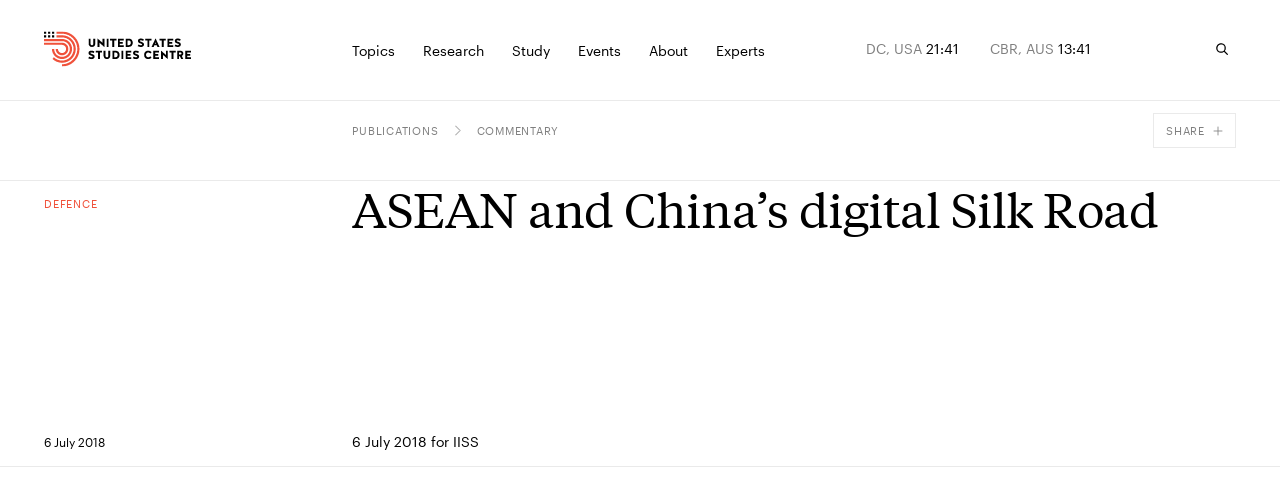

--- FILE ---
content_type: text/html; charset=utf-8
request_url: https://www.ussc.edu.au/asean-and-chinas-digital-silk-road
body_size: 49140
content:
<!DOCTYPE html><html lang="en-AU" class="__variable_8525b9 __variable_bfe48a"><head><meta charSet="utf-8"/><meta charSet="utf-8"/><meta name="viewport" content="width=device-width, initial-scale=1"/><link rel="preload" href="/_next/static/media/0cd794da521cd85c-s.p.woff2" as="font" crossorigin="" type="font/woff2"/><link rel="preload" href="/_next/static/media/88dfbe60ad28365e-s.p.woff2" as="font" crossorigin="" type="font/woff2"/><link rel="preload" href="/_next/static/media/af41828fa81418ac-s.p.woff2" as="font" crossorigin="" type="font/woff2"/><link rel="preload" href="/_next/static/media/da5f4a04f77d82b4-s.p.woff2" as="font" crossorigin="" type="font/woff2"/><link rel="preload" href="/_next/static/media/e8cb6c7915c0ac0c-s.p.woff2" as="font" crossorigin="" type="font/woff2"/><link rel="stylesheet" href="/_next/static/css/8bb3c752e391b94f.css" data-precedence="next"/><link rel="stylesheet" href="/_next/static/css/3f508dd7cf60183d.css" data-precedence="next"/><link rel="preload" as="script" fetchPriority="low" href="/_next/static/chunks/webpack-1e51c51427f81288.js"/><script src="/_next/static/chunks/fd9d1056-06188e9eff6f6443.js" async=""></script><script src="/_next/static/chunks/117-d29e256ca10a5d9f.js" async=""></script><script src="/_next/static/chunks/main-app-d1026d4873ea5344.js" async=""></script><script src="/_next/static/chunks/c15bf2b0-03f7c7cbed909db3.js" async=""></script><script src="/_next/static/chunks/913-8fdee2c6a48bf706.js" async=""></script><script src="/_next/static/chunks/141-1c291ec181c3c8c4.js" async=""></script><script src="/_next/static/chunks/249-9b0bdfdaa2ab906e.js" async=""></script><script src="/_next/static/chunks/196-e69661b2e8232b7e.js" async=""></script><script src="/_next/static/chunks/app/layout-169fb26e4b7a63fa.js" async=""></script><script src="/_next/static/chunks/155-cbd77f29e4bd95da.js" async=""></script><script src="/_next/static/chunks/80-b3217e8fca1470c4.js" async=""></script><script src="/_next/static/chunks/app/error-42e60b3c320a670a.js" async=""></script><script src="/_next/static/chunks/123-f64dd51d4f6e9c23.js" async=""></script><script src="/_next/static/chunks/454-6a3ebfb7084e9d94.js" async=""></script><script src="/_next/static/chunks/app/%5B%5B...slug%5D%5D/page-096347294eb96383.js" async=""></script><link rel="apple-touch-icon" sizes="180x180" href="/apple-touch-icon.png"/><link rel="icon" type="image/png" sizes="32x32" href="/favicon-32x32.png"/><link rel="icon" type="image/png" sizes="16x16" href="/favicon-16x16.png"/><link rel="manifest" href="/site.webmanifest"/><link rel="mask-icon" href="/safari-pinned-tab.svg" color="#5bbad5"/><meta name="msapplication-TileColor" content="#da532c"/><meta name="theme-color" content="#ffffff"/><title>ASEAN and China’s digital Silk Road | United States Studies Centre</title><link rel="canonical" href="https://www.ussc.edu.au/asean-and-chinas-digital-silk-road"/><meta property="og:title" content="ASEAN and China’s digital Silk Road"/><meta property="og:url" content="https://www.ussc.edu.au/asean-and-chinas-digital-silk-road"/><meta property="og:locale" content="en_AU"/><meta property="og:image" content="https://cdn.sanity.io/images/ooh1fq7e/production/8cd0eebaa77716b468a34c827c580f4d887a92ae-3000x1687.jpg?rect=0,57,3000,1575&amp;w=1200&amp;h=630"/><meta property="og:image:width" content="1200"/><meta property="og:image:height" content="630"/><meta property="og:type" content="website"/><meta name="twitter:card" content="summary_large_image"/><meta name="twitter:title" content="ASEAN and China’s digital Silk Road"/><meta name="twitter:image" content="https://cdn.sanity.io/images/ooh1fq7e/production/8cd0eebaa77716b468a34c827c580f4d887a92ae-3000x1687.jpg?rect=0,57,3000,1575&amp;w=1200&amp;h=630"/><meta name="next-size-adjust"/><script>
            (function(w,d,s,l,i){w[l]=w[l]||[];w[l].push({'gtm.start':
            new Date().getTime(),event:'gtm.js'});var f=d.getElementsByTagName(s)[0],
            j=d.createElement(s),dl=l!='dataLayer'?'&l='+l:'';j.async=true;j.src=
            'https://www.googletagmanager.com/gtm.js?id='+i+dl;f.parentNode.insertBefore(j,f);
            })(window,document,'script','dataLayer','GTM-5JSZML9');</script><script src="/_next/static/chunks/polyfills-42372ed130431b0a.js" noModule=""></script></head><body><a href="#main-content" class="absolute left-0 right-0 top-0 bg-dark-blue font-sans text-white py-2 px-4 transform -translate-y-full focus:translate-y-0 z-skipToContent"><div class="max-content gutter-p">Skip to main content</div></a><noscript><iframe src="https://www.googletagmanager.com/ns.html?id=GTM-5JSZML9" height="0" width="0" style="display:none;visibility:hidden"></iframe></noscript><script>
              /**
              * ░██░    ▓█░  █▓    ░▓███▓░   ▒█▒    ▓█▒ ████████░   ▓█▒   ░▓█▒    ░████▓░░
              * ░███░   ██░  ██  ░▓█▓░░░██▓░ ▓█▓    ▓█▒ ░░░██░░░░   ▓█▒   ▓███░   ▒█▒░░▒██░
              * ░██▓█▓░ ██░  ██  ▓█░         ▓█▓▒▒▒▒▓█▒    ██       ▓█▒  ▒█▓░██░  ▒█░ ░░██░
              * ░██ ▒██░██░  ██  ▓█░ ░▓████░ ▓██▓▓▓▓██▒    ██       ▓█▒ ░██░ ▒█▓░ ▒█████▒░
              * ░▒▒  ░▒▓▒▒░  ▓▒  ░▒▒    ░▒▒░ ▒▓▒    ▒▓░    ▒▓  ▒▓▒░░▒▒░ ▒▓▓▓▓▓▓▓░ ░▒░ ░▒▒░
              * Site by https://nightjar.co 🥰
              * Get in touch: hello@nightjar.co
              **/

              var scrollbarWidth = window.innerWidth - document.documentElement.clientWidth;
              document.documentElement.style.setProperty (
                '--scrollbarWidth',
                scrollbarWidth + 'px'
              );
              function calculateVh() {
                var vh = window.innerHeight * 0.01;
                document.documentElement.style.setProperty('--vh', vh + 'px');
              }
              calculateVh();
              window.addEventListener('orientationchange', calculateVh);
          </script><style>#nprogress{pointer-events:none}#nprogress .bar{background:#F0513A;position:fixed;z-index:1031;top:0;left:0;width:100%;height:2px}#nprogress .peg{display:block;position:absolute;right:0;width:100px;height:100%;;opacity:1;-webkit-transform:rotate(3deg) translate(0px,-4px);-ms-transform:rotate(3deg) translate(0px,-4px);transform:rotate(3deg) translate(0px,-4px)}#nprogress .spinner{display:block;position:fixed;z-index:1031;top:15px;right:15px}#nprogress .spinner-icon{width:18px;height:18px;box-sizing:border-box;border:2px solid transparent;border-top-color:#F0513A;border-left-color:#F0513A;border-radius:50%;-webkit-animation:nprogress-spinner 400ms linear infinite;animation:nprogress-spinner 400ms linear infinite}.nprogress-custom-parent{overflow:hidden;position:relative}.nprogress-custom-parent #nprogress .bar,.nprogress-custom-parent #nprogress .spinner{position:absolute}@-webkit-keyframes nprogress-spinner{0%{-webkit-transform:rotate(0deg)}100%{-webkit-transform:rotate(360deg)}}@keyframes nprogress-spinner{0%{transform:rotate(0deg)}100%{transform:rotate(360deg)}}</style><svg width="16" height="16" viewBox="0 0 16 16" fill="none" xmlns="http://www.w3.org/2000/svg" class="absolute opacity-0 pointer-events-none"><defs><clipPath id="downloadIcon"><rect width="10" height="10" fill="white" transform="translate(3 2)"></rect></clipPath></defs></svg><div class="fixed z-menuOverlay overflow-hidden inset-0 bg-[--background] text-[--foreground]" style="opacity:0;--background:#28313F;--foreground:#FFF"><div class="absolute inset-0"><div id="menu" class="!hidden md:!block"><section class="w-auto md:pt-[80px] medium:pt-[155px] absolute inset-0 flex flex-col"><div class="w-full grid-layout max-content gutter-p pb-4"><div class="col-span-3 col-start-5 medium:col-start-4"><span class="text-11 uppercase font-sans">Explore</span></div></div><div class="line absolute left-0 right-0 mx-[calc(50%-50vw)] w-screen h-[1px] bg-white opacity-10 mt-10"></div><div class="flex flex-col justify-between grow overflow-y-auto overflow-x-visible pt-4 relative"><div class="w-full grid-layout max-content gutter-p mb-5"><p class="text-14 font-sans col-span-4 max-w-[236px] medium:col-span-3 whitespace-pre-line description">Analysis of America.
Insight for Australia. 
Solutions for the Alliance.</p><div class="col-span-3"><ul class="pb-7"><li class="[&amp;:not(:first-child)]:pt-2 md:-mr-grid-column-gap-md medium:-mr-grid-column-gap-medium"><a aria-label="Allies and partners" class="h6 font-serif relative inline-block [transition:transform_250ms,opacity_250ms] ease-out-expo vor before:block before:absolute before:h-[1px] before:bg-current before:top-[110%] before:left-0 before:right-0 before:scale-x-0 before:transition-transform before:duration-500 before:origin-right before:ease-custom-out" href="/topics/alliances">Allies and partners</a></li><li class="[&amp;:not(:first-child)]:pt-2 md:-mr-grid-column-gap-md medium:-mr-grid-column-gap-medium"><a aria-label="AUKUS" class="h6 font-serif relative inline-block [transition:transform_250ms,opacity_250ms] ease-out-expo vor before:block before:absolute before:h-[1px] before:bg-current before:top-[110%] before:left-0 before:right-0 before:scale-x-0 before:transition-transform before:duration-500 before:origin-right before:ease-custom-out" href="/topics/aukus">AUKUS</a></li><li class="[&amp;:not(:first-child)]:pt-2 md:-mr-grid-column-gap-md medium:-mr-grid-column-gap-medium"><a aria-label="China" class="h6 font-serif relative inline-block [transition:transform_250ms,opacity_250ms] ease-out-expo vor before:block before:absolute before:h-[1px] before:bg-current before:top-[110%] before:left-0 before:right-0 before:scale-x-0 before:transition-transform before:duration-500 before:origin-right before:ease-custom-out" href="/topics/china">China</a></li><li class="[&amp;:not(:first-child)]:pt-2 md:-mr-grid-column-gap-md medium:-mr-grid-column-gap-medium"><a aria-label="Defence" class="h6 font-serif relative inline-block [transition:transform_250ms,opacity_250ms] ease-out-expo vor before:block before:absolute before:h-[1px] before:bg-current before:top-[110%] before:left-0 before:right-0 before:scale-x-0 before:transition-transform before:duration-500 before:origin-right before:ease-custom-out" href="/topics/defence">Defence</a></li><li class="[&amp;:not(:first-child)]:pt-2 md:-mr-grid-column-gap-md medium:-mr-grid-column-gap-medium"><a aria-label="US politics" class="h6 font-serif relative inline-block [transition:transform_250ms,opacity_250ms] ease-out-expo vor before:block before:absolute before:h-[1px] before:bg-current before:top-[110%] before:left-0 before:right-0 before:scale-x-0 before:transition-transform before:duration-500 before:origin-right before:ease-custom-out" href="/topics/us-politics">US politics</a></li><li class="[&amp;:not(:first-child)]:pt-2 md:-mr-grid-column-gap-md medium:-mr-grid-column-gap-medium"><a aria-label="Foreign policy" class="h6 font-serif relative inline-block [transition:transform_250ms,opacity_250ms] ease-out-expo vor before:block before:absolute before:h-[1px] before:bg-current before:top-[110%] before:left-0 before:right-0 before:scale-x-0 before:transition-transform before:duration-500 before:origin-right before:ease-custom-out" href="/topics/foreign-policy">Foreign policy</a></li><li class="[&amp;:not(:first-child)]:pt-2 md:-mr-grid-column-gap-md medium:-mr-grid-column-gap-medium"><a aria-label="The Indo-Pacific" class="h6 font-serif relative inline-block [transition:transform_250ms,opacity_250ms] ease-out-expo vor before:block before:absolute before:h-[1px] before:bg-current before:top-[110%] before:left-0 before:right-0 before:scale-x-0 before:transition-transform before:duration-500 before:origin-right before:ease-custom-out" href="/topics/the-indo-pacific">The Indo-Pacific</a></li><li class="[&amp;:not(:first-child)]:pt-2 md:-mr-grid-column-gap-md medium:-mr-grid-column-gap-medium"><a aria-label="The Quad" class="h6 font-serif relative inline-block [transition:transform_250ms,opacity_250ms] ease-out-expo vor before:block before:absolute before:h-[1px] before:bg-current before:top-[110%] before:left-0 before:right-0 before:scale-x-0 before:transition-transform before:duration-500 before:origin-right before:ease-custom-out" href="/topics/quad">The Quad</a></li><li class="[&amp;:not(:first-child)]:pt-2 md:-mr-grid-column-gap-md medium:-mr-grid-column-gap-medium"><a aria-label="Technology" class="h6 font-serif relative inline-block [transition:transform_250ms,opacity_250ms] ease-out-expo vor before:block before:absolute before:h-[1px] before:bg-current before:top-[110%] before:left-0 before:right-0 before:scale-x-0 before:transition-transform before:duration-500 before:origin-right before:ease-custom-out" href="/topics/technology">Technology</a></li><li class="[&amp;:not(:first-child)]:pt-2 md:-mr-grid-column-gap-md medium:-mr-grid-column-gap-medium"><a aria-label="Trade and economics" class="h6 font-serif relative inline-block [transition:transform_250ms,opacity_250ms] ease-out-expo vor before:block before:absolute before:h-[1px] before:bg-current before:top-[110%] before:left-0 before:right-0 before:scale-x-0 before:transition-transform before:duration-500 before:origin-right before:ease-custom-out" href="/topics/trade-and-economics">Trade and economics</a></li></ul><a aria-label="See all" class="text-12 font-sans flex items-center group arrow-link" href="/topics"><div class="relative overflow-hidden mr-3"><svg viewBox="0 0 58 54" fill="none" xmlns="http://www.w3.org/2000/svg" class="w-[14px] text-var-accent ease-custom-2 group-hover:transition-transform group-hover:duration-300 group-hover:translate-x-[120%]"><path d="M1.5 26.5H53.5M55.5 26.5L33.5 2.5M55.5 27L33.5 51" stroke="currentColor" stroke-width="3" stroke-linecap="square"></path></svg><svg viewBox="0 0 58 54" fill="none" xmlns="http://www.w3.org/2000/svg" class="absolute top-0 right-[120%] w-[14px] text-var-accent ease-custom-2 group-hover:transition-transform group-hover:duration-300 group-hover:translate-x-[120%]"><path d="M1.5 26.5H53.5M55.5 26.5L33.5 2.5M55.5 27L33.5 51" stroke="currentColor" stroke-width="3" stroke-linecap="square"></path></svg></div><span class="transition-opacity duration-250 opacity-50 group-hover:opacity-100">See all</span></a></div></div><div class="w-full grid-layout max-content gutter-p mb-5 pt-5"><div class="line absolute left-0 right-0 mx-[calc(50%-50vw)] w-screen h-[1px] bg-white opacity-10 -mt-5"></div><a aria-label="Protecting the homeland: Accelerating ground-based air and missile defence for Australia" class="relative col-span-4 medium:col-span-3 group featured-page" href="/protecting-the-homeland-accelerating-ground-based-air-and-missile-defence-for-australia"><h5 class="text-fluid-body font-serif max-w-[215px]">Protecting the homeland: Accelerating ground-based air and missile defence for Australia</h5><div class="overflow-hidden mr-3 absolute bottom-0 left-0"><svg viewBox="0 0 10 10" fill="none" xmlns="http://www.w3.org/2000/svg" class="w-[14px] text-red ease-custom-2 group-hover:transition-transform group-hover:duration-300 group-hover:translate-y-[-120%] group-hover:translate-x-[120%]"><path d="M0 1H9V10M8.91 1.09692L1.38462 9.30769" stroke="currentColor" stroke-width="1"></path></svg><svg viewBox="0 0 10 10" fill="none" xmlns="http://www.w3.org/2000/svg" class="absolute top-[120%] right-[120%] w-[14px] text-red ease-custom-2 group-hover:transition-transform group-hover:duration-300 group-hover:translate-y-[-120%] group-hover:translate-x-[120%]"><path d="M0 1H9V10M8.91 1.09692L1.38462 9.30769" stroke="currentColor" stroke-width="1"></path></svg></div></a><a class="block col-span-3 medium:col-span-3 featured-page" href="/protecting-the-homeland-accelerating-ground-based-air-and-missile-defence-for-australia"><div class="relative res-image w-full block overflow-hidden"><div style="padding-top:66.23376623376623%"></div><picture><source srcSet="https://cdn.sanity.io/images/ooh1fq7e/production/4afb52b0f8abf2271848e3803141c51d86f051eb-3200x2133.jpg/hawkei-high-mobility-launcher.jpg?rect=0,463,3200,1670&amp;fp-x=0.5&amp;fp-y=0.6084200519964409&amp;w=320&amp;h=212&amp;fit=crop&amp;crop=focalpoint&amp;auto=format 320w,https://cdn.sanity.io/images/ooh1fq7e/production/4afb52b0f8abf2271848e3803141c51d86f051eb-3200x2133.jpg/hawkei-high-mobility-launcher.jpg?rect=0,463,3200,1670&amp;fp-x=0.5&amp;fp-y=0.6084200519964409&amp;w=420&amp;h=278&amp;fit=crop&amp;crop=focalpoint&amp;auto=format 420w,https://cdn.sanity.io/images/ooh1fq7e/production/4afb52b0f8abf2271848e3803141c51d86f051eb-3200x2133.jpg/hawkei-high-mobility-launcher.jpg?rect=0,463,3200,1670&amp;fp-x=0.5&amp;fp-y=0.6084200519964409&amp;w=640&amp;h=424&amp;fit=crop&amp;crop=focalpoint&amp;auto=format 640w,https://cdn.sanity.io/images/ooh1fq7e/production/4afb52b0f8abf2271848e3803141c51d86f051eb-3200x2133.jpg/hawkei-high-mobility-launcher.jpg?rect=0,463,3200,1670&amp;fp-x=0.5&amp;fp-y=0.6084200519964409&amp;w=1024&amp;h=678&amp;fit=crop&amp;crop=focalpoint&amp;auto=format 1024w,https://cdn.sanity.io/images/ooh1fq7e/production/4afb52b0f8abf2271848e3803141c51d86f051eb-3200x2133.jpg/hawkei-high-mobility-launcher.jpg?rect=0,463,3200,1670&amp;fp-x=0.5&amp;fp-y=0.6084200519964409&amp;w=1440&amp;h=954&amp;fit=crop&amp;crop=focalpoint&amp;auto=format 1440w,https://cdn.sanity.io/images/ooh1fq7e/production/4afb52b0f8abf2271848e3803141c51d86f051eb-3200x2133.jpg/hawkei-high-mobility-launcher.jpg?rect=0,463,3200,1670&amp;fp-x=0.5&amp;fp-y=0.6084200519964409&amp;w=2560&amp;h=1696&amp;fit=crop&amp;crop=focalpoint&amp;auto=format 2560w,https://cdn.sanity.io/images/ooh1fq7e/production/4afb52b0f8abf2271848e3803141c51d86f051eb-3200x2133.jpg/hawkei-high-mobility-launcher.jpg?rect=0,463,3200,1670&amp;fp-x=0.5&amp;fp-y=0.6084200519964409&amp;w=3200&amp;h=2119&amp;fit=crop&amp;crop=focalpoint&amp;auto=format 3200w"/><img alt="An Australian Army Hawkei High Mobility Launcher loaded with AIM120 AMRAAM training rounds during Exercise Talisman Sabre 2025" src="https://cdn.sanity.io/images/ooh1fq7e/production/4afb52b0f8abf2271848e3803141c51d86f051eb-3200x2133.jpg/hawkei-high-mobility-launcher.jpg?rect=0,463,3200,1670&amp;fp-x=0.5&amp;fp-y=0.6084200519964409&amp;w=320&amp;h=212&amp;fit=crop&amp;crop=focalpoint&amp;auto=format" loading="lazy" class="opacity-0 absolute w-full h-full inset-0 object-cover" style="object-position:50% 50.000000000000014%"/></picture></div></a></div></div></section><section class="w-auto md:pt-[80px] medium:pt-[155px] absolute inset-0 flex flex-col"><div class="w-full grid-layout max-content gutter-p pb-4"><div class="col-span-3 col-start-5 medium:col-start-4"><span class="text-11 uppercase font-sans">Publications</span></div><div class="col-span-3"><span class="text-11 uppercase font-sans">Podcasts</span></div><div class="col-span-3"><span class="text-11 uppercase font-sans">Conferences</span></div></div><div class="line absolute left-0 right-0 mx-[calc(50%-50vw)] w-screen h-[1px] bg-white opacity-10 mt-10"></div><div class="flex flex-col justify-between grow overflow-y-auto overflow-x-visible pt-4 relative"><div class="w-full grid-layout max-content gutter-p mb-5"><p class="text-14 font-sans col-span-4 max-w-[236px] medium:col-span-3 whitespace-pre-line description">Analysis of America.
Insight for Australia. 
Solutions for the Alliance.</p><div class="col-span-3"><ul class="pb-7"><li class="[&amp;:not(:first-child)]:pt-2 md:-mr-grid-column-gap-md medium:-mr-grid-column-gap-medium"><a aria-label="Reports" class="h6 font-serif relative inline-block [transition:transform_250ms,opacity_250ms] ease-out-expo vor before:block before:absolute before:h-[1px] before:bg-current before:top-[110%] before:left-0 before:right-0 before:scale-x-0 before:transition-transform before:duration-500 before:origin-right before:ease-custom-out" href="/publications/reports">Reports</a></li><li class="[&amp;:not(:first-child)]:pt-2 md:-mr-grid-column-gap-md medium:-mr-grid-column-gap-medium"><a aria-label="Briefs" class="h6 font-serif relative inline-block [transition:transform_250ms,opacity_250ms] ease-out-expo vor before:block before:absolute before:h-[1px] before:bg-current before:top-[110%] before:left-0 before:right-0 before:scale-x-0 before:transition-transform before:duration-500 before:origin-right before:ease-custom-out" href="/publications/briefs">Briefs</a></li><li class="[&amp;:not(:first-child)]:pt-2 md:-mr-grid-column-gap-md medium:-mr-grid-column-gap-medium"><a aria-label="Explainers" class="h6 font-serif relative inline-block [transition:transform_250ms,opacity_250ms] ease-out-expo vor before:block before:absolute before:h-[1px] before:bg-current before:top-[110%] before:left-0 before:right-0 before:scale-x-0 before:transition-transform before:duration-500 before:origin-right before:ease-custom-out" href="/publications/explainers">Explainers</a></li><li class="[&amp;:not(:first-child)]:pt-2 md:-mr-grid-column-gap-md medium:-mr-grid-column-gap-medium"><a aria-label="Commentary" class="h6 font-serif relative inline-block [transition:transform_250ms,opacity_250ms] ease-out-expo vor before:block before:absolute before:h-[1px] before:bg-current before:top-[110%] before:left-0 before:right-0 before:scale-x-0 before:transition-transform before:duration-500 before:origin-right before:ease-custom-out" href="/publications/commentary">Commentary</a></li><li class="[&amp;:not(:first-child)]:pt-2 md:-mr-grid-column-gap-md medium:-mr-grid-column-gap-medium"><a aria-label="Debate papers" class="h6 font-serif relative inline-block [transition:transform_250ms,opacity_250ms] ease-out-expo vor before:block before:absolute before:h-[1px] before:bg-current before:top-[110%] before:left-0 before:right-0 before:scale-x-0 before:transition-transform before:duration-500 before:origin-right before:ease-custom-out" href="/publications/the-debate-papers">Debate papers</a></li><li class="[&amp;:not(:first-child)]:pt-2 md:-mr-grid-column-gap-md medium:-mr-grid-column-gap-medium"><a aria-label="USSC Insights" class="h6 font-serif relative inline-block [transition:transform_250ms,opacity_250ms] ease-out-expo vor before:block before:absolute before:h-[1px] before:bg-current before:top-[110%] before:left-0 before:right-0 before:scale-x-0 before:transition-transform before:duration-500 before:origin-right before:ease-custom-out" href="/publications/ussc-insights">USSC Insights</a></li><li class="[&amp;:not(:first-child)]:pt-2 md:-mr-grid-column-gap-md medium:-mr-grid-column-gap-medium"><a aria-label="Books &amp; journals" class="h6 font-serif relative inline-block [transition:transform_250ms,opacity_250ms] ease-out-expo vor before:block before:absolute before:h-[1px] before:bg-current before:top-[110%] before:left-0 before:right-0 before:scale-x-0 before:transition-transform before:duration-500 before:origin-right before:ease-custom-out" href="/publications/books-and-journals-new">Books &amp; journals</a></li></ul><a aria-label="See all" class="text-12 font-sans flex items-center group arrow-link" href="/publications"><div class="relative overflow-hidden mr-3"><svg viewBox="0 0 58 54" fill="none" xmlns="http://www.w3.org/2000/svg" class="w-[14px] text-var-accent ease-custom-2 group-hover:transition-transform group-hover:duration-300 group-hover:translate-x-[120%]"><path d="M1.5 26.5H53.5M55.5 26.5L33.5 2.5M55.5 27L33.5 51" stroke="currentColor" stroke-width="3" stroke-linecap="square"></path></svg><svg viewBox="0 0 58 54" fill="none" xmlns="http://www.w3.org/2000/svg" class="absolute top-0 right-[120%] w-[14px] text-var-accent ease-custom-2 group-hover:transition-transform group-hover:duration-300 group-hover:translate-x-[120%]"><path d="M1.5 26.5H53.5M55.5 26.5L33.5 2.5M55.5 27L33.5 51" stroke="currentColor" stroke-width="3" stroke-linecap="square"></path></svg></div><span class="transition-opacity duration-250 opacity-50 group-hover:opacity-100">See all</span></a></div><div class="col-span-3"><ul class="pb-7"><li class="[&amp;:not(:first-child)]:pt-2 md:-mr-grid-column-gap-md medium:-mr-grid-column-gap-medium"><a aria-label="USSC Briefing Room" class="h6 font-serif relative inline-block [transition:transform_250ms,opacity_250ms] ease-out-expo vor before:block before:absolute before:h-[1px] before:bg-current before:top-[110%] before:left-0 before:right-0 before:scale-x-0 before:transition-transform before:duration-500 before:origin-right before:ease-custom-out" href="/podcasts/ussc-briefing-room">USSC Briefing Room</a></li><li class="[&amp;:not(:first-child)]:pt-2 md:-mr-grid-column-gap-md medium:-mr-grid-column-gap-medium"><a aria-label="The Asia Chessboard" class="h6 font-serif relative inline-block [transition:transform_250ms,opacity_250ms] ease-out-expo vor before:block before:absolute before:h-[1px] before:bg-current before:top-[110%] before:left-0 before:right-0 before:scale-x-0 before:transition-transform before:duration-500 before:origin-right before:ease-custom-out" href="/podcasts/the-asia-chessboard">The Asia Chessboard</a></li></ul><a aria-label="See All" class="text-12 font-sans flex items-center group arrow-link" href="/podcasts"><div class="relative overflow-hidden mr-3"><svg viewBox="0 0 58 54" fill="none" xmlns="http://www.w3.org/2000/svg" class="w-[14px] text-var-accent ease-custom-2 group-hover:transition-transform group-hover:duration-300 group-hover:translate-x-[120%]"><path d="M1.5 26.5H53.5M55.5 26.5L33.5 2.5M55.5 27L33.5 51" stroke="currentColor" stroke-width="3" stroke-linecap="square"></path></svg><svg viewBox="0 0 58 54" fill="none" xmlns="http://www.w3.org/2000/svg" class="absolute top-0 right-[120%] w-[14px] text-var-accent ease-custom-2 group-hover:transition-transform group-hover:duration-300 group-hover:translate-x-[120%]"><path d="M1.5 26.5H53.5M55.5 26.5L33.5 2.5M55.5 27L33.5 51" stroke="currentColor" stroke-width="3" stroke-linecap="square"></path></svg></div><span class="transition-opacity duration-250 opacity-50 group-hover:opacity-100">See All</span></a></div><div class="col-span-3"><ul class="pb-7"><li class="[&amp;:not(:first-child)]:pt-2 md:-mr-grid-column-gap-md medium:-mr-grid-column-gap-medium"><a aria-label="Sydney International Strategy Forum 2025" class="h6 font-serif relative inline-block [transition:transform_250ms,opacity_250ms] ease-out-expo vor before:block before:absolute before:h-[1px] before:bg-current before:top-[110%] before:left-0 before:right-0 before:scale-x-0 before:transition-transform before:duration-500 before:origin-right before:ease-custom-out" href="/sydney-international-strategy-forum-2025">Sydney International Strategy Forum 2025</a></li></ul><a aria-label="See all" class="text-12 font-sans flex items-center group arrow-link" href="/sydney-international-strategy-forum"><div class="relative overflow-hidden mr-3"><svg viewBox="0 0 58 54" fill="none" xmlns="http://www.w3.org/2000/svg" class="w-[14px] text-var-accent ease-custom-2 group-hover:transition-transform group-hover:duration-300 group-hover:translate-x-[120%]"><path d="M1.5 26.5H53.5M55.5 26.5L33.5 2.5M55.5 27L33.5 51" stroke="currentColor" stroke-width="3" stroke-linecap="square"></path></svg><svg viewBox="0 0 58 54" fill="none" xmlns="http://www.w3.org/2000/svg" class="absolute top-0 right-[120%] w-[14px] text-var-accent ease-custom-2 group-hover:transition-transform group-hover:duration-300 group-hover:translate-x-[120%]"><path d="M1.5 26.5H53.5M55.5 26.5L33.5 2.5M55.5 27L33.5 51" stroke="currentColor" stroke-width="3" stroke-linecap="square"></path></svg></div><span class="transition-opacity duration-250 opacity-50 group-hover:opacity-100">See all</span></a></div></div><div class="w-full grid-layout max-content gutter-p mb-5 pt-5"><div class="line absolute left-0 right-0 mx-[calc(50%-50vw)] w-screen h-[1px] bg-white opacity-10 -mt-5"></div><a aria-label="An Australian Indian Ocean agenda to 2035" class="relative col-span-4 medium:col-span-3 group featured-page" href="/an-australian-indian-ocean-agenda-to-2035"><h5 class="text-fluid-body font-serif max-w-[215px]">An Australian Indian Ocean agenda to 2035</h5><p class="text-14 font-sans max-w-[215px] mt-1 opacity-50 line-clamp-3">As the Indian Ocean grows central to Australia’s security, this report sets out a roadmap for a cohesive strategy that balances ambition with resources.</p><div class="overflow-hidden mr-3 absolute bottom-0 left-0"><svg viewBox="0 0 10 10" fill="none" xmlns="http://www.w3.org/2000/svg" class="w-[14px] text-red ease-custom-2 group-hover:transition-transform group-hover:duration-300 group-hover:translate-y-[-120%] group-hover:translate-x-[120%]"><path d="M0 1H9V10M8.91 1.09692L1.38462 9.30769" stroke="currentColor" stroke-width="1"></path></svg><svg viewBox="0 0 10 10" fill="none" xmlns="http://www.w3.org/2000/svg" class="absolute top-[120%] right-[120%] w-[14px] text-red ease-custom-2 group-hover:transition-transform group-hover:duration-300 group-hover:translate-y-[-120%] group-hover:translate-x-[120%]"><path d="M0 1H9V10M8.91 1.09692L1.38462 9.30769" stroke="currentColor" stroke-width="1"></path></svg></div></a><a class="block col-span-3 medium:col-span-3 featured-page" href="/an-australian-indian-ocean-agenda-to-2035"><div class="relative res-image w-full block overflow-hidden"><div style="padding-top:66.23376623376623%"></div><picture><source srcSet="https://cdn.sanity.io/images/ooh1fq7e/production/fb72b654af61ea2560e20bded4bf1ee369b76165-1677x1677.png/Cover%20art%20high-res.png?rect=0,284,1677,1111&amp;w=320&amp;h=212&amp;fit=min&amp;auto=format 320w,https://cdn.sanity.io/images/ooh1fq7e/production/fb72b654af61ea2560e20bded4bf1ee369b76165-1677x1677.png/Cover%20art%20high-res.png?rect=0,284,1677,1110&amp;w=420&amp;h=278&amp;fit=min&amp;auto=format 420w,https://cdn.sanity.io/images/ooh1fq7e/production/fb72b654af61ea2560e20bded4bf1ee369b76165-1677x1677.png/Cover%20art%20high-res.png?rect=0,284,1677,1111&amp;w=640&amp;h=424&amp;fit=min&amp;auto=format 640w,https://cdn.sanity.io/images/ooh1fq7e/production/fb72b654af61ea2560e20bded4bf1ee369b76165-1677x1677.png/Cover%20art%20high-res.png?rect=0,284,1677,1110&amp;w=1024&amp;h=678&amp;fit=min&amp;auto=format 1024w,https://cdn.sanity.io/images/ooh1fq7e/production/fb72b654af61ea2560e20bded4bf1ee369b76165-1677x1677.png/Cover%20art%20high-res.png?rect=0,284,1677,1111&amp;w=1440&amp;h=954&amp;fit=min&amp;auto=format 1440w"/><img alt="A stylised map of the Indian Ocean region." src="https://cdn.sanity.io/images/ooh1fq7e/production/fb72b654af61ea2560e20bded4bf1ee369b76165-1677x1677.png/Cover%20art%20high-res.png?rect=0,284,1677,1111&amp;w=320&amp;h=212&amp;fit=min&amp;auto=format" loading="lazy" class="opacity-0 absolute w-full h-full inset-0 object-cover" style="object-position:50% 50%"/></picture></div></a></div></div></section><section class="w-auto md:pt-[80px] medium:pt-[155px] absolute inset-0 flex flex-col"><div class="w-full grid-layout max-content gutter-p pb-4"><div class="col-span-3 col-start-5 medium:col-start-4"><span class="text-11 uppercase font-sans">Explore</span></div></div><div class="line absolute left-0 right-0 mx-[calc(50%-50vw)] w-screen h-[1px] bg-white opacity-10 mt-10"></div><div class="flex flex-col justify-between grow overflow-y-auto overflow-x-visible pt-4 relative"><div class="w-full grid-layout max-content gutter-p mb-5"><p class="text-14 font-sans col-span-4 max-w-[236px] medium:col-span-3 whitespace-pre-line description">Analysis of America.
Insight for Australia.
Solutions for the Alliance.</p><div class="col-span-3"><ul class="pb-7"><li class="[&amp;:not(:first-child)]:pt-2 md:-mr-grid-column-gap-md medium:-mr-grid-column-gap-medium"><a aria-label="Shape your career" class="h6 font-serif relative inline-block [transition:transform_250ms,opacity_250ms] ease-out-expo vor before:block before:absolute before:h-[1px] before:bg-current before:top-[110%] before:left-0 before:right-0 before:scale-x-0 before:transition-transform before:duration-500 before:origin-right before:ease-custom-out" href="/study">Shape your career</a></li><li class="[&amp;:not(:first-child)]:pt-2 md:-mr-grid-column-gap-md medium:-mr-grid-column-gap-medium"><a aria-label="Undergraduate" class="h6 font-serif relative inline-block [transition:transform_250ms,opacity_250ms] ease-out-expo vor before:block before:absolute before:h-[1px] before:bg-current before:top-[110%] before:left-0 before:right-0 before:scale-x-0 before:transition-transform before:duration-500 before:origin-right before:ease-custom-out" href="/study/undergraduate">Undergraduate</a></li><li class="[&amp;:not(:first-child)]:pt-2 md:-mr-grid-column-gap-md medium:-mr-grid-column-gap-medium"><a aria-label="Postgraduate" class="h6 font-serif relative inline-block [transition:transform_250ms,opacity_250ms] ease-out-expo vor before:block before:absolute before:h-[1px] before:bg-current before:top-[110%] before:left-0 before:right-0 before:scale-x-0 before:transition-transform before:duration-500 before:origin-right before:ease-custom-out" href="/study/postgraduate">Postgraduate</a></li><li class="[&amp;:not(:first-child)]:pt-2 md:-mr-grid-column-gap-md medium:-mr-grid-column-gap-medium"><a aria-label="Scholarships and prizes" class="h6 font-serif relative inline-block [transition:transform_250ms,opacity_250ms] ease-out-expo vor before:block before:absolute before:h-[1px] before:bg-current before:top-[110%] before:left-0 before:right-0 before:scale-x-0 before:transition-transform before:duration-500 before:origin-right before:ease-custom-out" href="/study/scholarships-and-prizes">Scholarships and prizes</a></li><li class="[&amp;:not(:first-child)]:pt-2 md:-mr-grid-column-gap-md medium:-mr-grid-column-gap-medium"><a aria-label="Student internships" class="h6 font-serif relative inline-block [transition:transform_250ms,opacity_250ms] ease-out-expo vor before:block before:absolute before:h-[1px] before:bg-current before:top-[110%] before:left-0 before:right-0 before:scale-x-0 before:transition-transform before:duration-500 before:origin-right before:ease-custom-out" href="/study/internships-in-australia">Student internships</a></li><li class="[&amp;:not(:first-child)]:pt-2 md:-mr-grid-column-gap-md medium:-mr-grid-column-gap-medium"><a aria-label="International opportunities " class="h6 font-serif relative inline-block [transition:transform_250ms,opacity_250ms] ease-out-expo vor before:block before:absolute before:h-[1px] before:bg-current before:top-[110%] before:left-0 before:right-0 before:scale-x-0 before:transition-transform before:duration-500 before:origin-right before:ease-custom-out" href="/study/international-opportunities">International opportunities </a></li><li class="[&amp;:not(:first-child)]:pt-2 md:-mr-grid-column-gap-md medium:-mr-grid-column-gap-medium"><a aria-label="Meet our faculty " class="h6 font-serif relative inline-block [transition:transform_250ms,opacity_250ms] ease-out-expo vor before:block before:absolute before:h-[1px] before:bg-current before:top-[110%] before:left-0 before:right-0 before:scale-x-0 before:transition-transform before:duration-500 before:origin-right before:ease-custom-out" href="/study/faculty">Meet our faculty </a></li><li class="[&amp;:not(:first-child)]:pt-2 md:-mr-grid-column-gap-md medium:-mr-grid-column-gap-medium"><a aria-label="Alumni" class="h6 font-serif relative inline-block [transition:transform_250ms,opacity_250ms] ease-out-expo vor before:block before:absolute before:h-[1px] before:bg-current before:top-[110%] before:left-0 before:right-0 before:scale-x-0 before:transition-transform before:duration-500 before:origin-right before:ease-custom-out" href="/study/alumni">Alumni</a></li></ul><a aria-label="See all" class="text-12 font-sans flex items-center group arrow-link" href="/study"><div class="relative overflow-hidden mr-3"><svg viewBox="0 0 58 54" fill="none" xmlns="http://www.w3.org/2000/svg" class="w-[14px] text-var-accent ease-custom-2 group-hover:transition-transform group-hover:duration-300 group-hover:translate-x-[120%]"><path d="M1.5 26.5H53.5M55.5 26.5L33.5 2.5M55.5 27L33.5 51" stroke="currentColor" stroke-width="3" stroke-linecap="square"></path></svg><svg viewBox="0 0 58 54" fill="none" xmlns="http://www.w3.org/2000/svg" class="absolute top-0 right-[120%] w-[14px] text-var-accent ease-custom-2 group-hover:transition-transform group-hover:duration-300 group-hover:translate-x-[120%]"><path d="M1.5 26.5H53.5M55.5 26.5L33.5 2.5M55.5 27L33.5 51" stroke="currentColor" stroke-width="3" stroke-linecap="square"></path></svg></div><span class="transition-opacity duration-250 opacity-50 group-hover:opacity-100">See all</span></a></div></div><div class="w-full grid-layout max-content gutter-p mb-5 pt-5"><div class="line absolute left-0 right-0 mx-[calc(50%-50vw)] w-screen h-[1px] bg-white opacity-10 -mt-5"></div><a aria-label="Apply for a PhD scholarship" class="relative col-span-4 medium:col-span-3 group featured-page" href="/apply-for-a-phd-scholarship"><h5 class="text-fluid-body font-serif max-w-[215px]">Apply for a PhD scholarship</h5><p class="text-14 font-sans max-w-[215px] mt-1 opacity-50 line-clamp-3">The USSC&#x27;s inaugural PhD scholarship enables candidates to travel for research purposes, as well as participate in a research training program in the United States. </p><div class="overflow-hidden mr-3 absolute bottom-0 left-0"><svg viewBox="0 0 10 10" fill="none" xmlns="http://www.w3.org/2000/svg" class="w-[14px] text-red ease-custom-2 group-hover:transition-transform group-hover:duration-300 group-hover:translate-y-[-120%] group-hover:translate-x-[120%]"><path d="M0 1H9V10M8.91 1.09692L1.38462 9.30769" stroke="currentColor" stroke-width="1"></path></svg><svg viewBox="0 0 10 10" fill="none" xmlns="http://www.w3.org/2000/svg" class="absolute top-[120%] right-[120%] w-[14px] text-red ease-custom-2 group-hover:transition-transform group-hover:duration-300 group-hover:translate-y-[-120%] group-hover:translate-x-[120%]"><path d="M0 1H9V10M8.91 1.09692L1.38462 9.30769" stroke="currentColor" stroke-width="1"></path></svg></div></a><a class="block col-span-3 medium:col-span-3 featured-page" href="/apply-for-a-phd-scholarship"><div class="relative res-image w-full block overflow-hidden"><div style="padding-top:66.23376623376623%"></div><picture><source srcSet="https://cdn.sanity.io/images/ooh1fq7e/production/967515e3da4c7c5c3b0a088b5f79feab080362cb-1590x980.jpg/institute-building.jpg?rect=56,0,1479,980&amp;w=320&amp;h=212&amp;fit=min&amp;auto=format 320w,https://cdn.sanity.io/images/ooh1fq7e/production/967515e3da4c7c5c3b0a088b5f79feab080362cb-1590x980.jpg/institute-building.jpg?rect=55,0,1481,980&amp;w=420&amp;h=278&amp;fit=min&amp;auto=format 420w,https://cdn.sanity.io/images/ooh1fq7e/production/967515e3da4c7c5c3b0a088b5f79feab080362cb-1590x980.jpg/institute-building.jpg?rect=56,0,1479,980&amp;w=640&amp;h=424&amp;fit=min&amp;auto=format 640w,https://cdn.sanity.io/images/ooh1fq7e/production/967515e3da4c7c5c3b0a088b5f79feab080362cb-1590x980.jpg/institute-building.jpg?rect=55,0,1480,980&amp;w=1024&amp;h=678&amp;fit=min&amp;auto=format 1024w,https://cdn.sanity.io/images/ooh1fq7e/production/967515e3da4c7c5c3b0a088b5f79feab080362cb-1590x980.jpg/institute-building.jpg?rect=56,0,1479,980&amp;w=1440&amp;h=954&amp;fit=min&amp;auto=format 1440w"/><img src="https://cdn.sanity.io/images/ooh1fq7e/production/967515e3da4c7c5c3b0a088b5f79feab080362cb-1590x980.jpg/institute-building.jpg?rect=56,0,1479,980&amp;w=320&amp;h=212&amp;fit=min&amp;auto=format" loading="lazy" class="opacity-0 absolute w-full h-full inset-0 object-cover" style="object-position:50% 50%"/></picture></div></a></div></div></section><section class="w-auto md:pt-[80px] medium:pt-[155px] absolute inset-0 flex flex-col"><div class="w-full grid-layout max-content gutter-p pb-4"><div class="col-span-3 col-start-5 medium:col-start-4"><span class="text-11 uppercase font-sans">Explore</span></div></div><div class="line absolute left-0 right-0 mx-[calc(50%-50vw)] w-screen h-[1px] bg-white opacity-10 mt-10"></div><div class="flex flex-col justify-between grow overflow-y-auto overflow-x-visible pt-4 relative"><div class="w-full grid-layout max-content gutter-p mb-5"><p class="text-14 font-sans col-span-4 max-w-[236px] medium:col-span-3 whitespace-pre-line description">Analysis of America.
Insight for Australia.
Solutions for the Alliance.</p><div class="col-span-3"><ul class="pb-7"><li class="[&amp;:not(:first-child)]:pt-2 md:-mr-grid-column-gap-md medium:-mr-grid-column-gap-medium"><a aria-label="Webinars" class="h6 font-serif relative inline-block [transition:transform_250ms,opacity_250ms] ease-out-expo vor before:block before:absolute before:h-[1px] before:bg-current before:top-[110%] before:left-0 before:right-0 before:scale-x-0 before:transition-transform before:duration-500 before:origin-right before:ease-custom-out" href="/events/webinar">Webinars</a></li><li class="[&amp;:not(:first-child)]:pt-2 md:-mr-grid-column-gap-md medium:-mr-grid-column-gap-medium"><a aria-label="Public Events" class="h6 font-serif relative inline-block [transition:transform_250ms,opacity_250ms] ease-out-expo vor before:block before:absolute before:h-[1px] before:bg-current before:top-[110%] before:left-0 before:right-0 before:scale-x-0 before:transition-transform before:duration-500 before:origin-right before:ease-custom-out" href="/events/public-event-type">Public Events</a></li><li class="[&amp;:not(:first-child)]:pt-2 md:-mr-grid-column-gap-md medium:-mr-grid-column-gap-medium"><a aria-label="Hybrid Events" class="h6 font-serif relative inline-block [transition:transform_250ms,opacity_250ms] ease-out-expo vor before:block before:absolute before:h-[1px] before:bg-current before:top-[110%] before:left-0 before:right-0 before:scale-x-0 before:transition-transform before:duration-500 before:origin-right before:ease-custom-out" href="/events/hybrid-event">Hybrid Events</a></li><li class="[&amp;:not(:first-child)]:pt-2 md:-mr-grid-column-gap-md medium:-mr-grid-column-gap-medium"><a aria-label="Launch Events" class="h6 font-serif relative inline-block [transition:transform_250ms,opacity_250ms] ease-out-expo vor before:block before:absolute before:h-[1px] before:bg-current before:top-[110%] before:left-0 before:right-0 before:scale-x-0 before:transition-transform before:duration-500 before:origin-right before:ease-custom-out" href="/events/launch-event">Launch Events</a></li></ul><a aria-label="See all" class="text-12 font-sans flex items-center group arrow-link" href="/events"><div class="relative overflow-hidden mr-3"><svg viewBox="0 0 58 54" fill="none" xmlns="http://www.w3.org/2000/svg" class="w-[14px] text-var-accent ease-custom-2 group-hover:transition-transform group-hover:duration-300 group-hover:translate-x-[120%]"><path d="M1.5 26.5H53.5M55.5 26.5L33.5 2.5M55.5 27L33.5 51" stroke="currentColor" stroke-width="3" stroke-linecap="square"></path></svg><svg viewBox="0 0 58 54" fill="none" xmlns="http://www.w3.org/2000/svg" class="absolute top-0 right-[120%] w-[14px] text-var-accent ease-custom-2 group-hover:transition-transform group-hover:duration-300 group-hover:translate-x-[120%]"><path d="M1.5 26.5H53.5M55.5 26.5L33.5 2.5M55.5 27L33.5 51" stroke="currentColor" stroke-width="3" stroke-linecap="square"></path></svg></div><span class="transition-opacity duration-250 opacity-50 group-hover:opacity-100">See all</span></a></div></div><div class="w-full grid-layout max-content gutter-p mb-5 pt-5"><div class="line absolute left-0 right-0 mx-[calc(50%-50vw)] w-screen h-[1px] bg-white opacity-10 -mt-5"></div><a aria-label="Bolstering the Quad: The case for a collective approach to maritime security" class="relative col-span-4 medium:col-span-3 group featured-page" href="/bolstering-the-quad-the-case-for-a-collective-approach-to-maritime-security"><h5 class="text-fluid-body font-serif max-w-[215px]">Bolstering the Quad: The case for a collective approach to maritime security</h5><p class="text-14 font-sans max-w-[215px] mt-1 opacity-50 line-clamp-3">This report lays out a case and provides a menu of policy options for how the Quad can pursue a collective approach to Indo-Pacific maritime security, with a particular focus on regional deterrence and defence.</p><div class="overflow-hidden mr-3 absolute bottom-0 left-0"><svg viewBox="0 0 10 10" fill="none" xmlns="http://www.w3.org/2000/svg" class="w-[14px] text-red ease-custom-2 group-hover:transition-transform group-hover:duration-300 group-hover:translate-y-[-120%] group-hover:translate-x-[120%]"><path d="M0 1H9V10M8.91 1.09692L1.38462 9.30769" stroke="currentColor" stroke-width="1"></path></svg><svg viewBox="0 0 10 10" fill="none" xmlns="http://www.w3.org/2000/svg" class="absolute top-[120%] right-[120%] w-[14px] text-red ease-custom-2 group-hover:transition-transform group-hover:duration-300 group-hover:translate-y-[-120%] group-hover:translate-x-[120%]"><path d="M0 1H9V10M8.91 1.09692L1.38462 9.30769" stroke="currentColor" stroke-width="1"></path></svg></div></a><a class="block col-span-3 medium:col-span-3 featured-page" href="/bolstering-the-quad-the-case-for-a-collective-approach-to-maritime-security"><div class="relative res-image w-full block overflow-hidden"><div style="padding-top:66.23376623376623%"></div><picture><source srcSet="https://cdn.sanity.io/images/ooh1fq7e/production/29606907dbb4cfbbc22bb39205953bf1e101cd24-2000x815.jpg/quad-report-cvr-narr.jpg?rect=385,0,1230,815&amp;w=320&amp;h=212&amp;fit=min&amp;auto=format 320w,https://cdn.sanity.io/images/ooh1fq7e/production/29606907dbb4cfbbc22bb39205953bf1e101cd24-2000x815.jpg/quad-report-cvr-narr.jpg?rect=385,0,1231,815&amp;w=420&amp;h=278&amp;fit=min&amp;auto=format 420w,https://cdn.sanity.io/images/ooh1fq7e/production/29606907dbb4cfbbc22bb39205953bf1e101cd24-2000x815.jpg/quad-report-cvr-narr.jpg?rect=385,0,1230,815&amp;w=640&amp;h=424&amp;fit=min&amp;auto=format 640w,https://cdn.sanity.io/images/ooh1fq7e/production/29606907dbb4cfbbc22bb39205953bf1e101cd24-2000x815.jpg/quad-report-cvr-narr.jpg?rect=385,0,1231,815&amp;w=1024&amp;h=678&amp;fit=min&amp;auto=format 1024w,https://cdn.sanity.io/images/ooh1fq7e/production/29606907dbb4cfbbc22bb39205953bf1e101cd24-2000x815.jpg/quad-report-cvr-narr.jpg?rect=385,0,1230,815&amp;w=1440&amp;h=954&amp;fit=min&amp;auto=format 1440w"/><img alt="quad-report-cvr-narr.jpg" src="https://cdn.sanity.io/images/ooh1fq7e/production/29606907dbb4cfbbc22bb39205953bf1e101cd24-2000x815.jpg/quad-report-cvr-narr.jpg?rect=385,0,1230,815&amp;w=320&amp;h=212&amp;fit=min&amp;auto=format" loading="lazy" class="opacity-0 absolute w-full h-full inset-0 object-cover" style="object-position:50% 50%"/></picture></div></a></div></div></section><section class="w-auto md:pt-[80px] medium:pt-[155px] absolute inset-0 flex flex-col"><div class="w-full grid-layout max-content gutter-p pb-4"><div class="col-span-3 col-start-5 medium:col-start-4"><span class="text-11 uppercase font-sans">Explore</span></div><div class="col-span-3"><span class="text-11 uppercase font-sans">People</span></div><div class="col-span-3"><span class="text-11 uppercase font-sans">Connect</span></div></div><div class="line absolute left-0 right-0 mx-[calc(50%-50vw)] w-screen h-[1px] bg-white opacity-10 mt-10"></div><div class="flex flex-col justify-between grow overflow-y-auto overflow-x-visible pt-4 relative"><div class="w-full grid-layout max-content gutter-p mb-5"><p class="text-14 font-sans col-span-4 max-w-[236px] medium:col-span-3 whitespace-pre-line description">Analysis of America. 
Insight for Australia.
Solutions for the Alliance.</p><div class="col-span-3"><ul class="pb-7"><li class="[&amp;:not(:first-child)]:pt-2 md:-mr-grid-column-gap-md medium:-mr-grid-column-gap-medium"><a aria-label="About the USSC" class="h6 font-serif relative inline-block [transition:transform_250ms,opacity_250ms] ease-out-expo vor before:block before:absolute before:h-[1px] before:bg-current before:top-[110%] before:left-0 before:right-0 before:scale-x-0 before:transition-transform before:duration-500 before:origin-right before:ease-custom-out" href="/about">About the USSC</a></li><li class="[&amp;:not(:first-child)]:pt-2 md:-mr-grid-column-gap-md medium:-mr-grid-column-gap-medium"><a aria-label="Mission and history" class="h6 font-serif relative inline-block [transition:transform_250ms,opacity_250ms] ease-out-expo vor before:block before:absolute before:h-[1px] before:bg-current before:top-[110%] before:left-0 before:right-0 before:scale-x-0 before:transition-transform before:duration-500 before:origin-right before:ease-custom-out" href="/about/mission-and-history">Mission and history</a></li><li class="[&amp;:not(:first-child)]:pt-2 md:-mr-grid-column-gap-md medium:-mr-grid-column-gap-medium"><a aria-label="Programs" class="h6 font-serif relative inline-block [transition:transform_250ms,opacity_250ms] ease-out-expo vor before:block before:absolute before:h-[1px] before:bg-current before:top-[110%] before:left-0 before:right-0 before:scale-x-0 before:transition-transform before:duration-500 before:origin-right before:ease-custom-out" href="/about/programs">Programs</a></li><li class="[&amp;:not(:first-child)]:pt-2 md:-mr-grid-column-gap-md medium:-mr-grid-column-gap-medium"><a aria-label="Funding" class="h6 font-serif relative inline-block [transition:transform_250ms,opacity_250ms] ease-out-expo vor before:block before:absolute before:h-[1px] before:bg-current before:top-[110%] before:left-0 before:right-0 before:scale-x-0 before:transition-transform before:duration-500 before:origin-right before:ease-custom-out" href="/about/funding">Funding</a></li></ul><a aria-label="See all" class="text-12 font-sans flex items-center group arrow-link" href="/about"><div class="relative overflow-hidden mr-3"><svg viewBox="0 0 58 54" fill="none" xmlns="http://www.w3.org/2000/svg" class="w-[14px] text-var-accent ease-custom-2 group-hover:transition-transform group-hover:duration-300 group-hover:translate-x-[120%]"><path d="M1.5 26.5H53.5M55.5 26.5L33.5 2.5M55.5 27L33.5 51" stroke="currentColor" stroke-width="3" stroke-linecap="square"></path></svg><svg viewBox="0 0 58 54" fill="none" xmlns="http://www.w3.org/2000/svg" class="absolute top-0 right-[120%] w-[14px] text-var-accent ease-custom-2 group-hover:transition-transform group-hover:duration-300 group-hover:translate-x-[120%]"><path d="M1.5 26.5H53.5M55.5 26.5L33.5 2.5M55.5 27L33.5 51" stroke="currentColor" stroke-width="3" stroke-linecap="square"></path></svg></div><span class="transition-opacity duration-250 opacity-50 group-hover:opacity-100">See all</span></a></div><div class="col-span-3"><ul class="pb-7"><li class="[&amp;:not(:first-child)]:pt-2 md:-mr-grid-column-gap-md medium:-mr-grid-column-gap-medium"><a aria-label="Board of directors" class="h6 font-serif relative inline-block [transition:transform_250ms,opacity_250ms] ease-out-expo vor before:block before:absolute before:h-[1px] before:bg-current before:top-[110%] before:left-0 before:right-0 before:scale-x-0 before:transition-transform before:duration-500 before:origin-right before:ease-custom-out" href="/about/board-of-directors">Board of directors</a></li><li class="[&amp;:not(:first-child)]:pt-2 md:-mr-grid-column-gap-md medium:-mr-grid-column-gap-medium"><a aria-label="Experts" class="h6 font-serif relative inline-block [transition:transform_250ms,opacity_250ms] ease-out-expo vor before:block before:absolute before:h-[1px] before:bg-current before:top-[110%] before:left-0 before:right-0 before:scale-x-0 before:transition-transform before:duration-500 before:origin-right before:ease-custom-out" href="/experts">Experts</a></li><li class="[&amp;:not(:first-child)]:pt-2 md:-mr-grid-column-gap-md medium:-mr-grid-column-gap-medium"><a aria-label="Staff" class="h6 font-serif relative inline-block [transition:transform_250ms,opacity_250ms] ease-out-expo vor before:block before:absolute before:h-[1px] before:bg-current before:top-[110%] before:left-0 before:right-0 before:scale-x-0 before:transition-transform before:duration-500 before:origin-right before:ease-custom-out" href="/about/staff">Staff</a></li><li class="[&amp;:not(:first-child)]:pt-2 md:-mr-grid-column-gap-md medium:-mr-grid-column-gap-medium"><a aria-label="Careers" class="h6 font-serif relative inline-block [transition:transform_250ms,opacity_250ms] ease-out-expo vor before:block before:absolute before:h-[1px] before:bg-current before:top-[110%] before:left-0 before:right-0 before:scale-x-0 before:transition-transform before:duration-500 before:origin-right before:ease-custom-out" href="/about/careers">Careers</a></li></ul><a aria-label="See all" class="text-12 font-sans flex items-center group arrow-link" href="/about"><div class="relative overflow-hidden mr-3"><svg viewBox="0 0 58 54" fill="none" xmlns="http://www.w3.org/2000/svg" class="w-[14px] text-var-accent ease-custom-2 group-hover:transition-transform group-hover:duration-300 group-hover:translate-x-[120%]"><path d="M1.5 26.5H53.5M55.5 26.5L33.5 2.5M55.5 27L33.5 51" stroke="currentColor" stroke-width="3" stroke-linecap="square"></path></svg><svg viewBox="0 0 58 54" fill="none" xmlns="http://www.w3.org/2000/svg" class="absolute top-0 right-[120%] w-[14px] text-var-accent ease-custom-2 group-hover:transition-transform group-hover:duration-300 group-hover:translate-x-[120%]"><path d="M1.5 26.5H53.5M55.5 26.5L33.5 2.5M55.5 27L33.5 51" stroke="currentColor" stroke-width="3" stroke-linecap="square"></path></svg></div><span class="transition-opacity duration-250 opacity-50 group-hover:opacity-100">See all</span></a></div><div class="col-span-3"><ul class="pb-7"><li class="[&amp;:not(:first-child)]:pt-2 md:-mr-grid-column-gap-md medium:-mr-grid-column-gap-medium"><a aria-label="Media" class="h6 font-serif relative inline-block [transition:transform_250ms,opacity_250ms] ease-out-expo vor before:block before:absolute before:h-[1px] before:bg-current before:top-[110%] before:left-0 before:right-0 before:scale-x-0 before:transition-transform before:duration-500 before:origin-right before:ease-custom-out" href="/about/ussc-media">Media</a></li><li class="[&amp;:not(:first-child)]:pt-2 md:-mr-grid-column-gap-md medium:-mr-grid-column-gap-medium"><a aria-label="Contact" class="h6 font-serif relative inline-block [transition:transform_250ms,opacity_250ms] ease-out-expo vor before:block before:absolute before:h-[1px] before:bg-current before:top-[110%] before:left-0 before:right-0 before:scale-x-0 before:transition-transform before:duration-500 before:origin-right before:ease-custom-out" href="/about/contact">Contact</a></li><li class="[&amp;:not(:first-child)]:pt-2 md:-mr-grid-column-gap-md medium:-mr-grid-column-gap-medium"><a aria-label="Newsletters" class="h6 font-serif relative inline-block [transition:transform_250ms,opacity_250ms] ease-out-expo vor before:block before:absolute before:h-[1px] before:bg-current before:top-[110%] before:left-0 before:right-0 before:scale-x-0 before:transition-transform before:duration-500 before:origin-right before:ease-custom-out" href="/about/newsletters">Newsletters</a></li></ul><a aria-label="See all" class="text-12 font-sans flex items-center group arrow-link" href="/about"><div class="relative overflow-hidden mr-3"><svg viewBox="0 0 58 54" fill="none" xmlns="http://www.w3.org/2000/svg" class="w-[14px] text-var-accent ease-custom-2 group-hover:transition-transform group-hover:duration-300 group-hover:translate-x-[120%]"><path d="M1.5 26.5H53.5M55.5 26.5L33.5 2.5M55.5 27L33.5 51" stroke="currentColor" stroke-width="3" stroke-linecap="square"></path></svg><svg viewBox="0 0 58 54" fill="none" xmlns="http://www.w3.org/2000/svg" class="absolute top-0 right-[120%] w-[14px] text-var-accent ease-custom-2 group-hover:transition-transform group-hover:duration-300 group-hover:translate-x-[120%]"><path d="M1.5 26.5H53.5M55.5 26.5L33.5 2.5M55.5 27L33.5 51" stroke="currentColor" stroke-width="3" stroke-linecap="square"></path></svg></div><span class="transition-opacity duration-250 opacity-50 group-hover:opacity-100">See all</span></a></div></div><div class="w-full grid-layout max-content gutter-p mb-5 pt-5"><div class="line absolute left-0 right-0 mx-[calc(50%-50vw)] w-screen h-[1px] bg-white opacity-10 -mt-5"></div><a aria-label="AJUSINT: Advancing defence information and intelligence sharing between Australia, Japan and the United States" class="relative col-span-4 medium:col-span-3 group featured-page" href="/ajusint-advancing-defence-information-and-intelligence-sharing-between-australia-japan-and-the-united-states"><h5 class="text-fluid-body font-serif max-w-[215px]">AJUSINT: Advancing defence information and intelligence sharing between Australia, Japan and the United States</h5><div class="overflow-hidden mr-3 absolute bottom-0 left-0"><svg viewBox="0 0 10 10" fill="none" xmlns="http://www.w3.org/2000/svg" class="w-[14px] text-red ease-custom-2 group-hover:transition-transform group-hover:duration-300 group-hover:translate-y-[-120%] group-hover:translate-x-[120%]"><path d="M0 1H9V10M8.91 1.09692L1.38462 9.30769" stroke="currentColor" stroke-width="1"></path></svg><svg viewBox="0 0 10 10" fill="none" xmlns="http://www.w3.org/2000/svg" class="absolute top-[120%] right-[120%] w-[14px] text-red ease-custom-2 group-hover:transition-transform group-hover:duration-300 group-hover:translate-y-[-120%] group-hover:translate-x-[120%]"><path d="M0 1H9V10M8.91 1.09692L1.38462 9.30769" stroke="currentColor" stroke-width="1"></path></svg></div></a><a class="block col-span-3 medium:col-span-3 featured-page" href="/ajusint-advancing-defence-information-and-intelligence-sharing-between-australia-japan-and-the-united-states"><div class="relative res-image w-full block overflow-hidden"><div style="padding-top:66.23376623376623%"></div><picture><source srcSet="https://cdn.sanity.io/images/ooh1fq7e/production/6442a26ce5d2034d267c6e2f544a178ac2ae3b02-2800x1867.jpg/exercise-blue-spectrum.jpg?rect=0,7,2800,1855&amp;w=320&amp;h=212&amp;fit=min&amp;auto=format 320w,https://cdn.sanity.io/images/ooh1fq7e/production/6442a26ce5d2034d267c6e2f544a178ac2ae3b02-2800x1867.jpg/exercise-blue-spectrum.jpg?rect=0,8,2800,1853&amp;w=420&amp;h=278&amp;fit=min&amp;auto=format 420w,https://cdn.sanity.io/images/ooh1fq7e/production/6442a26ce5d2034d267c6e2f544a178ac2ae3b02-2800x1867.jpg/exercise-blue-spectrum.jpg?rect=0,7,2800,1855&amp;w=640&amp;h=424&amp;fit=min&amp;auto=format 640w,https://cdn.sanity.io/images/ooh1fq7e/production/6442a26ce5d2034d267c6e2f544a178ac2ae3b02-2800x1867.jpg/exercise-blue-spectrum.jpg?rect=0,7,2800,1854&amp;w=1024&amp;h=678&amp;fit=min&amp;auto=format 1024w,https://cdn.sanity.io/images/ooh1fq7e/production/6442a26ce5d2034d267c6e2f544a178ac2ae3b02-2800x1867.jpg/exercise-blue-spectrum.jpg?rect=0,7,2800,1855&amp;w=1440&amp;h=954&amp;fit=min&amp;auto=format 1440w,https://cdn.sanity.io/images/ooh1fq7e/production/6442a26ce5d2034d267c6e2f544a178ac2ae3b02-2800x1867.jpg/exercise-blue-spectrum.jpg?rect=0,7,2800,1855&amp;w=2560&amp;h=1696&amp;fit=min&amp;auto=format 2560w"/><img alt="Personnel from the Royal Australian Navy and Japan Maritime Self Defence Force inspect hardware components during Exercise Blue Spectrum, Fleet Cyber Unit, Sydney, May 2024" src="https://cdn.sanity.io/images/ooh1fq7e/production/6442a26ce5d2034d267c6e2f544a178ac2ae3b02-2800x1867.jpg/exercise-blue-spectrum.jpg?rect=0,7,2800,1855&amp;w=320&amp;h=212&amp;fit=min&amp;auto=format" loading="lazy" class="opacity-0 absolute w-full h-full inset-0 object-cover" style="object-position:50% 50%"/></picture></div></a></div></div></section><section class="w-auto md:pt-[80px] medium:pt-[155px] absolute inset-0 flex flex-col"><div class="w-full grid-layout max-content gutter-p pb-4"></div><div class="line absolute left-0 right-0 mx-[calc(50%-50vw)] w-screen h-[1px] bg-white opacity-10 mt-10"></div><div class="flex flex-col justify-between grow overflow-y-auto overflow-x-visible pt-4 relative"><div class="w-full grid-layout max-content gutter-p mb-5"></div><div class="w-full grid-layout max-content gutter-p mb-5 pt-5"><div class="line absolute left-0 right-0 mx-[calc(50%-50vw)] w-screen h-[1px] bg-white opacity-10 -mt-5"></div><span class="relative col-span-4 medium:col-span-3 group featured-page"><div class="overflow-hidden mr-3 absolute bottom-0 left-0"><svg viewBox="0 0 10 10" fill="none" xmlns="http://www.w3.org/2000/svg" class="w-[14px] text-red ease-custom-2 group-hover:transition-transform group-hover:duration-300 group-hover:translate-y-[-120%] group-hover:translate-x-[120%]"><path d="M0 1H9V10M8.91 1.09692L1.38462 9.30769" stroke="currentColor" stroke-width="1"></path></svg><svg viewBox="0 0 10 10" fill="none" xmlns="http://www.w3.org/2000/svg" class="absolute top-[120%] right-[120%] w-[14px] text-red ease-custom-2 group-hover:transition-transform group-hover:duration-300 group-hover:translate-y-[-120%] group-hover:translate-x-[120%]"><path d="M0 1H9V10M8.91 1.09692L1.38462 9.30769" stroke="currentColor" stroke-width="1"></path></svg></div></span></div></div></section></div><div class="md:!hidden"><div class="pt-[94px] absolute top-0 left-0 w-full h-full"><div class="border-b border-white border-opacity-10"><button type="button" class="relative border-t border-white border-opacity-10 w-full flex justify-between items-center py-[11px] gutter-p"><span class="h6 font-sans">Topics</span><svg viewBox="0 0 6 11" fill="none" xmlns="http://www.w3.org/2000/svg" class="-scale-x-100 w-[6px]"><path d="M-4.17213e-07 5.5L5.26316 10.5L6 9.8L1.47368 5.5L6 1.2L5.26316 0.5L-4.17213e-07 5.5Z" fill="currentColor"></path></svg></button><button type="button" class="relative border-t border-white border-opacity-10 w-full flex justify-between items-center py-[11px] gutter-p"><span class="h6 font-sans">Research</span><svg viewBox="0 0 6 11" fill="none" xmlns="http://www.w3.org/2000/svg" class="-scale-x-100 w-[6px]"><path d="M-4.17213e-07 5.5L5.26316 10.5L6 9.8L1.47368 5.5L6 1.2L5.26316 0.5L-4.17213e-07 5.5Z" fill="currentColor"></path></svg></button><button type="button" class="relative border-t border-white border-opacity-10 w-full flex justify-between items-center py-[11px] gutter-p"><span class="h6 font-sans">Study</span><svg viewBox="0 0 6 11" fill="none" xmlns="http://www.w3.org/2000/svg" class="-scale-x-100 w-[6px]"><path d="M-4.17213e-07 5.5L5.26316 10.5L6 9.8L1.47368 5.5L6 1.2L5.26316 0.5L-4.17213e-07 5.5Z" fill="currentColor"></path></svg></button><a aria-label="Events" class="relative border-t border-white border-opacity-10 w-full flex justify-between items-center py-[11px] gutter-p [&amp;.is-active]:text-var-accent" href="/events"><span class="h6 font-sans">Events</span><svg viewBox="0 0 10 10" fill="none" xmlns="http://www.w3.org/2000/svg" class="w-[10px]"><path d="M0 1H9V10M8.91 1.09692L1.38462 9.30769" stroke="currentColor" stroke-width="1"></path></svg></a><button type="button" class="relative border-t border-white border-opacity-10 w-full flex justify-between items-center py-[11px] gutter-p"><span class="h6 font-sans">About</span><svg viewBox="0 0 6 11" fill="none" xmlns="http://www.w3.org/2000/svg" class="-scale-x-100 w-[6px]"><path d="M-4.17213e-07 5.5L5.26316 10.5L6 9.8L1.47368 5.5L6 1.2L5.26316 0.5L-4.17213e-07 5.5Z" fill="currentColor"></path></svg></button><a aria-label="Experts" class="relative border-t border-white border-opacity-10 w-full flex justify-between items-center py-[11px] gutter-p [&amp;.is-active]:text-var-accent" href="/experts"><span class="h6 font-sans">Experts</span><svg viewBox="0 0 10 10" fill="none" xmlns="http://www.w3.org/2000/svg" class="w-[10px]"><path d="M0 1H9V10M8.91 1.09692L1.38462 9.30769" stroke="currentColor" stroke-width="1"></path></svg></a></div></div><div class="flex flex-col pt-[94px] absolute top-0 left-0 w-full h-full"><button class="justify-start relative w-full flex py-[11px] pl-12 border-t border-white border-opacity-10" type="button"><svg viewBox="0 0 6 11" fill="none" xmlns="http://www.w3.org/2000/svg" class="absolute top-1/2 -translate-y-1/2 left-5 w-[6px]"><path d="M-4.17213e-07 5.5L5.26316 10.5L6 9.8L1.47368 5.5L6 1.2L5.26316 0.5L-4.17213e-07 5.5Z" fill="currentColor"></path></svg><span class="h6 font-sans">Topics</span></button><div class="overflow-auto"><div><a aria-label="See all" class="flex justify-between items-center border-t border-b border-white border-opacity-10 py-[11px] gutter-p !pl-12" href="/topics"><p class="h6 font-sans">Explore</p><p class="text-14 font-sans opacity-50">See all</p></a><ul class="pb-8"><li class="mt-[10px]"><a aria-label="Allies and partners" class="text-fluid-body font-serif pl-12" href="/topics/alliances">Allies and partners</a></li><li class="mt-[10px]"><a aria-label="AUKUS" class="text-fluid-body font-serif pl-12" href="/topics/aukus">AUKUS</a></li><li class="mt-[10px]"><a aria-label="China" class="text-fluid-body font-serif pl-12" href="/topics/china">China</a></li><li class="mt-[10px]"><a aria-label="Defence" class="text-fluid-body font-serif pl-12" href="/topics/defence">Defence</a></li><li class="mt-[10px]"><a aria-label="US politics" class="text-fluid-body font-serif pl-12" href="/topics/us-politics">US politics</a></li><li class="mt-[10px]"><a aria-label="Foreign policy" class="text-fluid-body font-serif pl-12" href="/topics/foreign-policy">Foreign policy</a></li><li class="mt-[10px]"><a aria-label="The Indo-Pacific" class="text-fluid-body font-serif pl-12" href="/topics/the-indo-pacific">The Indo-Pacific</a></li><li class="mt-[10px]"><a aria-label="The Quad" class="text-fluid-body font-serif pl-12" href="/topics/quad">The Quad</a></li><li class="mt-[10px]"><a aria-label="Technology" class="text-fluid-body font-serif pl-12" href="/topics/technology">Technology</a></li><li class="mt-[10px]"><a aria-label="Trade and economics" class="text-fluid-body font-serif pl-12" href="/topics/trade-and-economics">Trade and economics</a></li></ul></div></div></div><div class="flex flex-col pt-[94px] absolute top-0 left-0 w-full h-full"><button class="justify-start relative w-full flex py-[11px] pl-12 border-t border-white border-opacity-10" type="button"><svg viewBox="0 0 6 11" fill="none" xmlns="http://www.w3.org/2000/svg" class="absolute top-1/2 -translate-y-1/2 left-5 w-[6px]"><path d="M-4.17213e-07 5.5L5.26316 10.5L6 9.8L1.47368 5.5L6 1.2L5.26316 0.5L-4.17213e-07 5.5Z" fill="currentColor"></path></svg><span class="h6 font-sans">Research</span></button><div class="overflow-auto"><div><a aria-label="See all" class="flex justify-between items-center border-t border-b border-white border-opacity-10 py-[11px] gutter-p !pl-12" href="/publications"><p class="h6 font-sans">Publications</p><p class="text-14 font-sans opacity-50">See all</p></a><ul class="pb-8"><li class="mt-[10px]"><a aria-label="Reports" class="text-fluid-body font-serif pl-12" href="/publications/reports">Reports</a></li><li class="mt-[10px]"><a aria-label="Briefs" class="text-fluid-body font-serif pl-12" href="/publications/briefs">Briefs</a></li><li class="mt-[10px]"><a aria-label="Explainers" class="text-fluid-body font-serif pl-12" href="/publications/explainers">Explainers</a></li><li class="mt-[10px]"><a aria-label="Commentary" class="text-fluid-body font-serif pl-12" href="/publications/commentary">Commentary</a></li><li class="mt-[10px]"><a aria-label="Debate papers" class="text-fluid-body font-serif pl-12" href="/publications/the-debate-papers">Debate papers</a></li><li class="mt-[10px]"><a aria-label="USSC Insights" class="text-fluid-body font-serif pl-12" href="/publications/ussc-insights">USSC Insights</a></li><li class="mt-[10px]"><a aria-label="Books &amp; journals" class="text-fluid-body font-serif pl-12" href="/publications/books-and-journals-new">Books &amp; journals</a></li></ul></div><div><a aria-label="See All" class="flex justify-between items-center border-t border-b border-white border-opacity-10 py-[11px] gutter-p !pl-12" href="/podcasts"><p class="h6 font-sans">Podcasts</p><p class="text-14 font-sans opacity-50">See All</p></a><ul class="pb-8"><li class="mt-[10px]"><a aria-label="USSC Briefing Room" class="text-fluid-body font-serif pl-12" href="/podcasts/ussc-briefing-room">USSC Briefing Room</a></li><li class="mt-[10px]"><a aria-label="The Asia Chessboard" class="text-fluid-body font-serif pl-12" href="/podcasts/the-asia-chessboard">The Asia Chessboard</a></li></ul></div><div><a aria-label="See all" class="flex justify-between items-center border-t border-b border-white border-opacity-10 py-[11px] gutter-p !pl-12" href="/sydney-international-strategy-forum"><p class="h6 font-sans">Conferences</p><p class="text-14 font-sans opacity-50">See all</p></a><ul class="pb-8"><li class="mt-[10px]"><a aria-label="Sydney International Strategy Forum 2025" class="text-fluid-body font-serif pl-12" href="/sydney-international-strategy-forum-2025">Sydney International Strategy Forum 2025</a></li></ul></div></div></div><div class="flex flex-col pt-[94px] absolute top-0 left-0 w-full h-full"><button class="justify-start relative w-full flex py-[11px] pl-12 border-t border-white border-opacity-10" type="button"><svg viewBox="0 0 6 11" fill="none" xmlns="http://www.w3.org/2000/svg" class="absolute top-1/2 -translate-y-1/2 left-5 w-[6px]"><path d="M-4.17213e-07 5.5L5.26316 10.5L6 9.8L1.47368 5.5L6 1.2L5.26316 0.5L-4.17213e-07 5.5Z" fill="currentColor"></path></svg><span class="h6 font-sans">Study</span></button><div class="overflow-auto"><div><a aria-label="See all" class="flex justify-between items-center border-t border-b border-white border-opacity-10 py-[11px] gutter-p !pl-12" href="/study"><p class="h6 font-sans">Explore</p><p class="text-14 font-sans opacity-50">See all</p></a><ul class="pb-8"><li class="mt-[10px]"><a aria-label="Shape your career" class="text-fluid-body font-serif pl-12" href="/study">Shape your career</a></li><li class="mt-[10px]"><a aria-label="Undergraduate" class="text-fluid-body font-serif pl-12" href="/study/undergraduate">Undergraduate</a></li><li class="mt-[10px]"><a aria-label="Postgraduate" class="text-fluid-body font-serif pl-12" href="/study/postgraduate">Postgraduate</a></li><li class="mt-[10px]"><a aria-label="Scholarships and prizes" class="text-fluid-body font-serif pl-12" href="/study/scholarships-and-prizes">Scholarships and prizes</a></li><li class="mt-[10px]"><a aria-label="Student internships" class="text-fluid-body font-serif pl-12" href="/study/internships-in-australia">Student internships</a></li><li class="mt-[10px]"><a aria-label="International opportunities " class="text-fluid-body font-serif pl-12" href="/study/international-opportunities">International opportunities </a></li><li class="mt-[10px]"><a aria-label="Meet our faculty " class="text-fluid-body font-serif pl-12" href="/study/faculty">Meet our faculty </a></li><li class="mt-[10px]"><a aria-label="Alumni" class="text-fluid-body font-serif pl-12" href="/study/alumni">Alumni</a></li></ul></div></div></div><div class="flex flex-col pt-[94px] absolute top-0 left-0 w-full h-full"><button class="justify-start relative w-full flex py-[11px] pl-12 border-t border-white border-opacity-10" type="button"><svg viewBox="0 0 6 11" fill="none" xmlns="http://www.w3.org/2000/svg" class="absolute top-1/2 -translate-y-1/2 left-5 w-[6px]"><path d="M-4.17213e-07 5.5L5.26316 10.5L6 9.8L1.47368 5.5L6 1.2L5.26316 0.5L-4.17213e-07 5.5Z" fill="currentColor"></path></svg><span class="h6 font-sans">Events</span></button><div class="overflow-auto"><div><a aria-label="See all" class="flex justify-between items-center border-t border-b border-white border-opacity-10 py-[11px] gutter-p !pl-12" href="/events"><p class="h6 font-sans">Explore</p><p class="text-14 font-sans opacity-50">See all</p></a><ul class="pb-8"><li class="mt-[10px]"><a aria-label="Webinars" class="text-fluid-body font-serif pl-12" href="/events/webinar">Webinars</a></li><li class="mt-[10px]"><a aria-label="Public Events" class="text-fluid-body font-serif pl-12" href="/events/public-event-type">Public Events</a></li><li class="mt-[10px]"><a aria-label="Hybrid Events" class="text-fluid-body font-serif pl-12" href="/events/hybrid-event">Hybrid Events</a></li><li class="mt-[10px]"><a aria-label="Launch Events" class="text-fluid-body font-serif pl-12" href="/events/launch-event">Launch Events</a></li></ul></div></div></div><div class="flex flex-col pt-[94px] absolute top-0 left-0 w-full h-full"><button class="justify-start relative w-full flex py-[11px] pl-12 border-t border-white border-opacity-10" type="button"><svg viewBox="0 0 6 11" fill="none" xmlns="http://www.w3.org/2000/svg" class="absolute top-1/2 -translate-y-1/2 left-5 w-[6px]"><path d="M-4.17213e-07 5.5L5.26316 10.5L6 9.8L1.47368 5.5L6 1.2L5.26316 0.5L-4.17213e-07 5.5Z" fill="currentColor"></path></svg><span class="h6 font-sans">About</span></button><div class="overflow-auto"><div><a aria-label="See all" class="flex justify-between items-center border-t border-b border-white border-opacity-10 py-[11px] gutter-p !pl-12" href="/about"><p class="h6 font-sans">Explore</p><p class="text-14 font-sans opacity-50">See all</p></a><ul class="pb-8"><li class="mt-[10px]"><a aria-label="About the USSC" class="text-fluid-body font-serif pl-12" href="/about">About the USSC</a></li><li class="mt-[10px]"><a aria-label="Mission and history" class="text-fluid-body font-serif pl-12" href="/about/mission-and-history">Mission and history</a></li><li class="mt-[10px]"><a aria-label="Programs" class="text-fluid-body font-serif pl-12" href="/about/programs">Programs</a></li><li class="mt-[10px]"><a aria-label="Funding" class="text-fluid-body font-serif pl-12" href="/about/funding">Funding</a></li></ul></div><div><a aria-label="See all" class="flex justify-between items-center border-t border-b border-white border-opacity-10 py-[11px] gutter-p !pl-12" href="/about"><p class="h6 font-sans">People</p><p class="text-14 font-sans opacity-50">See all</p></a><ul class="pb-8"><li class="mt-[10px]"><a aria-label="Board of directors" class="text-fluid-body font-serif pl-12" href="/about/board-of-directors">Board of directors</a></li><li class="mt-[10px]"><a aria-label="Experts" class="text-fluid-body font-serif pl-12" href="/experts">Experts</a></li><li class="mt-[10px]"><a aria-label="Staff" class="text-fluid-body font-serif pl-12" href="/about/staff">Staff</a></li><li class="mt-[10px]"><a aria-label="Careers" class="text-fluid-body font-serif pl-12" href="/about/careers">Careers</a></li></ul></div><div><a aria-label="See all" class="flex justify-between items-center border-t border-b border-white border-opacity-10 py-[11px] gutter-p !pl-12" href="/about"><p class="h6 font-sans">Connect</p><p class="text-14 font-sans opacity-50">See all</p></a><ul class="pb-8"><li class="mt-[10px]"><a aria-label="Media" class="text-fluid-body font-serif pl-12" href="/about/ussc-media">Media</a></li><li class="mt-[10px]"><a aria-label="Contact" class="text-fluid-body font-serif pl-12" href="/about/contact">Contact</a></li><li class="mt-[10px]"><a aria-label="Newsletters" class="text-fluid-body font-serif pl-12" href="/about/newsletters">Newsletters</a></li></ul></div></div></div><div class="flex flex-col pt-[94px] absolute top-0 left-0 w-full h-full"><button class="justify-start relative w-full flex py-[11px] pl-12 border-t border-white border-opacity-10" type="button"><svg viewBox="0 0 6 11" fill="none" xmlns="http://www.w3.org/2000/svg" class="absolute top-1/2 -translate-y-1/2 left-5 w-[6px]"><path d="M-4.17213e-07 5.5L5.26316 10.5L6 9.8L1.47368 5.5L6 1.2L5.26316 0.5L-4.17213e-07 5.5Z" fill="currentColor"></path></svg><span class="h6 font-sans"></span></button><div class="overflow-auto"></div></div></div></div></div><span class="absolute right-0 left-0 h-[1px] bg-red -mt-[calc(1.25rem+1px)] origin-left z-[3] loading-bar !fixed mt-[0px] z-[999999] top-0 w-full h-[2px]" style="--loading:0"></span><div class="fixed top-0 left-0 right-0 h-auto z-searchOverlay overflow-hidden pointer-events-none" style="display:none;transform:translateY(-101%)"><div class="w-full h-full" style="transform:translateY(101%)"><div class="flex grow-1 h-full max-h-screen flex-col bg-white pointer-events-auto overflow-auto overscroll-none"><div class="w-auto top-gap h-[286px] bg-white flex-1 max-h-[286px] flex items-end"><div class="w-auto max-content gutter-p"><div class="mb-5 w-full"><div class="h5 font-serif block mb-6 min-h-[1.2em]"></div><form class="w-full"><div class="w-full relative"><label for="search" class="sr-only">Search</label><div class="flex gap-x-5"><div class="relative w-full"><svg viewBox="0 0 13 13" fill="none" xmlns="http://www.w3.org/2000/svg" class="w-3 h-3 absolute left-4 top-4 pointer-events-none"><path d="M5.02937 9.24233C7.35612 9.24233 9.24233 7.35612 9.24233 5.02937C9.24233 2.70261 7.35612 0.816406 5.02937 0.816406C2.70261 0.816406 0.816406 2.70261 0.816406 5.02937C0.816406 7.35612 2.70261 9.24233 5.02937 9.24233Z" stroke="currentColor" stroke-width="1.2963" stroke-linecap="round" stroke-linejoin="round"></path><path d="M11.1866 11.1866L8.36719 8.36719" stroke="currentColor" stroke-width="1.2963" stroke-linecap="square" stroke-linejoin="round"></path></svg><input type="text" id="search" spellCheck="false" autoComplete="off" placeholder="Search ussc.edu.au" class="font-sans pl-10 w-full text-[0.875rem] h-11 bg-background placeholder-foreground !outline-none border border-neutral-grey-50 md:text-[0.875rem] md:h-11" value=""/><button type="button" class="leading-none block w-fit absolute right-4 top-3 hover:opacity-50"><span class="text-12 font-sans !text-[11px] uppercase text-black opacity-50">Clear</span></button></div></div></div></form></div></div></div><section class="sticky top-[4rem] md:top-[6.12rem] z-filterToolbar mb-5  hidden"><div><div class="w-auto border-t border-b border-var-border py-4 bg-var-background"><div class="w-auto max-content gutter-p items-center flex justify-between gap-4"><div class="hidden"><button class="text-11 uppercase font-sans border border-solid border-var-border group transition-[background-color,border-color] duration-200 py-1 px-2 hover:bg-var-accent hover:text-white hover:border-var-accent"><div class="flex items-center transition-all duration-200"><span>Filter</span></div></button></div><div class="flex items-center gap-5"><span class="text-11 uppercase font-sans block shrink-0">Filter By</span><div class="text-11 uppercase font-sans flex items-center [&amp;&gt;*:not(:last-child)]:mr-1 overflow-auto pb-4 -mb-4"><button class="text-11 uppercase font-sans border border-solid border-var-border group transition-[background-color,border-color] duration-200 py-1 px-2 hover:bg-var-accent hover:text-white hover:border-var-accent"><div class="flex items-center transition-all duration-200"><span>Topic</span></div></button><button class="text-11 uppercase font-sans border border-solid border-var-border group transition-[background-color,border-color] duration-200 py-1 px-2 hover:bg-var-accent hover:text-white hover:border-var-accent"><div class="flex items-center transition-all duration-200"><span>Type</span></div></button><button class="text-11 uppercase font-sans border border-solid border-var-border group transition-[background-color,border-color] duration-200 py-1 px-2 hover:bg-var-accent hover:text-white hover:border-var-accent"><div class="flex items-center transition-all duration-200"><span>Program</span></div></button><button class="text-11 uppercase font-sans border border-solid border-var-border group transition-[background-color,border-color] duration-200 py-1 px-2 hover:bg-var-accent hover:text-white hover:border-var-accent"><div class="flex items-center transition-all duration-200"><span>Expert</span></div></button><button class="text-11 uppercase font-sans border border-solid border-var-border group transition-[background-color,border-color] duration-200 py-1 px-2 hover:bg-var-accent hover:text-white hover:border-var-accent"><div class="flex items-center transition-all duration-200"><span>Date</span></div></button></div></div><div class="hidden md:block"><button class="text-11 uppercase font-sans border border-solid border-var-border group transition-[background-color,border-color] duration-200 py-1 px-2 hover:bg-var-accent hover:text-white hover:border-var-accent"><div class="flex items-center transition-all duration-200"><span>Reset</span></div></button></div></div></div><div class="relative"><div class="w-auto overflow-hidden h-0 absolute left-0 right-0 bg-var-background"><div class="border-b border-var-border"><div class="w-auto max-content gutter-p max-h-[50vh] overflow-auto"><button class="text-11 uppercase font-sans mb-4 mt-6 border border-solid border-var-border group transition-[background-color,border-color] duration-200 py-2.5 px-3 hover:bg-var-accent hover:text-white hover:border-var-accent"><div class="flex items-center transition-all duration-200 opacity-50 group-hover:opacity-100"><span>Done</span></div></button></div></div></div></div></div></section><div class="w-auto"><div class="w-auto grid-layout max-content gutter-p"></div></div></div></div></div><button class="fixed inset-0 backdrop-blur-sm bg-black-opacity-50 z-[97] cursor-pointer" style="display:none;opacity:0"></button><div class="scroll-to-target"></div><script type="application/ld+json">{"@context":"https://schema.org","@type":"Article","headline":"ASEAN and China’s digital Silk Road","image":"https://cdn.sanity.io/images/ooh1fq7e/production/8cd0eebaa77716b468a34c827c580f4d887a92ae-3000x1687.jpg?rect=0,57,3000,1575&w=1200&h=630","datePublished":"2018-07-05T14:00:00.000Z","dateModified":"2023-07-12T04:59:14.000Z","author":[{"@type":"Person","name":"Brendan Thomas-Noone"}]}</script><header id="header" class="fixed left-0 right-0 top-0 z-header transition-transform duration-200 translate-y-0"><section class="bg-background text-foreground color-changer" style="--background:transparent;--foreground:#000;--border:#EAEAEA;--accent:#F0513A;--accent-foreground:rgba(0,0,0,0.5);color:var(--foreground);background-color:var(--background)"><div class="w-auto grid-layout max-content gutter-p py-4 md:py-0 items-center md:h-[98px]"><a aria-label="Home" class="" href="/"><svg class="w-[7.875rem] transition-transform [&amp;_path]:transition-[fill] [&amp;_path]:duration-200 duration-200 origin-[center_left] scale-[1.1666]" viewBox="0 0 126 30" fill="none" xmlns="http://www.w3.org/2000/svg"><path d="M5.34314 0.00976562H3.47266V1.88025H5.34314V0.00976562Z" fill="currentColor"></path><path d="M5.34314 3.19141H3.47266V5.06189H5.34314V3.19141Z" fill="currentColor"></path><path d="M8.74939 0.00976562H6.87891V1.88025H8.74939V0.00976562Z" fill="currentColor"></path><path d="M8.74939 3.19141H6.87891V5.06189H8.74939V3.19141Z" fill="currentColor"></path><path d="M1.87048 0.00976562H0V1.88025H1.87048V0.00976562Z" fill="currentColor"></path><path d="M1.87048 3.19141H0V5.06189H1.87048V3.19141Z" fill="currentColor"></path><path d="M10.0177 14.997C10.0177 17.9859 12.4474 20.4156 15.4363 20.4156C18.4252 20.4156 20.8549 17.9859 20.8549 14.997C20.8549 12.0081 18.6518 9.81941 15.8653 9.59766H0V11.4585H15.552C17.4514 11.5163 18.9844 13.0831 18.9844 14.997C18.9844 16.9108 17.3935 18.5403 15.4411 18.5403C13.4887 18.5403 11.8978 16.9494 11.8978 14.997" fill="#F0513A"></path><path d="M6.82629 14.9968C6.82629 19.7454 10.6926 23.6117 15.4411 23.6117C20.1896 23.6117 24.0559 19.7454 24.0559 14.9968C24.0559 10.2483 20.421 6.62306 15.8702 6.39648H0V8.26214H15.552C19.2158 8.32481 22.1758 11.3185 22.1758 14.9968C22.1758 18.6751 19.1531 21.7364 15.4363 21.7364C11.7194 21.7364 8.69677 18.7137 8.69677 14.9968" fill="#F0513A"></path><path d="M27.2463 14.9967C27.2463 8.62838 22.1796 3.42189 15.8691 3.19531H15.604C15.604 3.19531 15.5702 3.19531 15.551 3.19531H10.6144V5.06579H15.551C20.9744 5.12846 25.371 9.5588 25.371 14.9967C25.371 20.4346 20.9165 24.9276 15.4401 24.9276C12.8417 24.9276 10.383 23.9297 8.51738 22.1171L7.21094 23.4621C9.42852 25.617 12.3499 26.8029 15.4401 26.8029C21.953 26.8029 27.2511 21.5048 27.2511 14.9919" fill="#F0513A"></path><path d="M15.7417 0C15.6357 0 15.8478 0 15.7417 0H10.6172V1.8753H15.6983C22.8187 2.01511 28.5651 7.84831 28.5651 14.9976C28.5651 22.1469 22.6789 28.1247 15.438 28.1247V30C23.7106 30 30.4404 23.2701 30.4404 14.9976C30.4404 6.72505 23.8166 0.2314 15.7417 0Z" fill="#F0513A"></path><path d="M125.272 20.8472V19.3361H122.707V18.0051H125.999V16.4941H121.087V23.5992H125.999V22.0882H122.707V20.8472H125.272ZM116.978 19.6898H115.782V17.9923H116.939C117.672 17.9923 117.833 18.5388 117.833 18.8346C117.833 19.0982 117.672 19.6641 116.978 19.6898ZM115.782 21.2137H116.502L117.621 23.5992H119.395L118.148 20.9372C118.907 20.5642 119.46 19.8441 119.46 18.8346C119.46 17.8251 118.862 16.4876 116.894 16.4876H114.174V23.5928H115.788V21.2072L115.782 21.2137ZM109.339 23.5992H110.972V18.0051H112.85V16.4941H107.481V18.0051H109.339V23.5992ZM100.279 16.4298V23.5992H101.912V19.947L106.085 23.6635L106.169 23.6249V16.5005H104.542V20.0949L100.369 16.4105L100.279 16.4426V16.4298ZM97.8486 20.8472V19.3361H95.283V18.0051H98.5688V16.4941H93.6562V23.5992H98.5688V22.0882H95.283V20.8472H97.8486ZM92.2095 17.8122C91.4508 16.9506 90.5763 16.3912 89.3546 16.3912C86.654 16.3912 85.8245 18.5517 85.8245 20.037C85.8245 21.5223 86.654 23.6892 89.3546 23.6892C90.4927 23.6892 91.3865 23.1813 92.1581 22.4097L91.2257 21.2908C90.737 21.7345 89.9976 22.1332 89.3675 22.1332C87.715 22.1332 87.477 20.5578 87.477 20.0306C87.477 19.5033 87.7085 17.9215 89.3546 17.9215C89.9526 17.9215 90.7178 18.3652 91.1228 18.8539L92.2095 17.8058V17.8122ZM77.9478 18.4295C77.935 18.0437 78.3336 17.9151 78.758 17.9151C79.4074 17.9151 80.4298 18.3138 80.7899 18.4552L81.3879 17.0728C80.1211 16.4426 79.1245 16.3848 78.6551 16.3848C77.292 16.3848 76.3082 17.1757 76.3082 18.5067C76.3082 19.9663 77.6006 20.3649 78.623 20.6993C79.2917 20.9115 79.8382 21.1044 79.8382 21.5545C79.8382 21.9081 79.3946 22.1653 78.8673 22.1653C78.2307 22.1653 77.5363 21.8888 76.8354 21.5545L76.1153 22.9176C77.0412 23.4127 77.8835 23.6892 78.9252 23.6892C80.4812 23.6892 81.555 22.7247 81.555 21.4837C81.555 20.1849 80.4684 19.6962 79.4846 19.349C78.6937 19.0661 77.98 18.8732 77.9414 18.4359M74.1734 20.8536V19.3426H71.6014V18.0115H74.8936V16.5005H69.9811V23.6056H74.8936V22.0946H71.6014V20.8536H74.1734ZM68.0006 16.5005H66.3739V23.6056H68.0006V16.5005ZM60.304 22.0946V18.0051H61.2492C62.8952 18.0051 63.1267 19.5162 63.1267 20.0434C63.1267 20.5707 62.8952 22.0946 61.2492 22.0946H60.304ZM61.2492 23.6056C63.9498 23.6056 64.7728 21.5673 64.7728 20.0434C64.7728 18.5195 63.9498 16.5005 61.2492 16.5005H58.69V23.6056H61.2492ZM53.9319 22.1717C52.9674 22.1717 52.7102 21.188 52.7102 20.815V16.5005H51.0834V20.815C51.0834 22.0239 51.8164 23.6764 53.9254 23.6764C56.0345 23.6764 56.7675 22.0239 56.7675 20.815V16.5005H55.1343V20.815C55.1343 21.188 54.8899 22.1717 53.9254 22.1717M46.3059 23.6056H47.9391V18.0115H49.8167V16.5005H44.4476V18.0115H46.3059V23.6056ZM39.8052 18.4359C39.7923 18.0501 40.191 17.9215 40.6154 17.9215C41.2648 17.9215 42.2936 18.3202 42.6473 18.4616L43.2452 17.0792C41.9785 16.4491 40.9819 16.3912 40.5125 16.3912C39.1493 16.3912 38.1656 17.1821 38.1656 18.5131C38.1656 19.9727 39.458 20.3714 40.4803 20.7057C41.1491 20.9179 41.6956 21.1108 41.6956 21.5609C41.6956 21.9145 41.2519 22.1717 40.7247 22.1717C40.0817 22.1717 39.3937 21.8953 38.6928 21.5609L37.9727 22.9241C38.8986 23.4192 39.7409 23.6957 40.7826 23.6957C42.3386 23.6957 43.4124 22.7312 43.4124 21.4902C43.4124 20.1913 42.3258 19.7026 41.342 19.3554C40.5511 19.0725 39.8374 18.8796 39.7988 18.4424" fill="currentColor"></path><path d="M113.751 8.05116C113.738 7.66536 114.137 7.53033 114.561 7.53033C115.211 7.53033 116.239 7.92256 116.593 8.07045L117.191 6.68801C115.924 6.05787 114.928 6 114.458 6C113.095 6 112.111 6.79089 112.111 8.12189C112.111 9.5815 113.397 9.98016 114.426 10.3145C115.095 10.5267 115.641 10.7196 115.641 11.1697C115.641 11.5233 115.191 11.7805 114.664 11.7805C114.027 11.7805 113.333 11.5041 112.632 11.1697L111.912 12.5329C112.838 13.028 113.68 13.3045 114.722 13.3045C116.278 13.3045 117.352 12.34 117.352 11.099C117.352 9.85799 116.265 9.31144 115.281 8.96422C114.49 8.6813 113.777 8.4884 113.738 8.05116M109.97 10.4688V8.95779H107.405V7.62678H110.697V6.11574H105.784V13.2209H110.697V11.7098H107.405V10.4688H109.97ZM100.949 13.2209H102.582V7.62678H104.46V6.11574H99.0907V7.62678H100.949V13.2209ZM95.6249 9.3243L96.0943 10.4624H95.1491L95.6249 9.3243ZM95.6956 6.05787H95.5542L92.1849 13.2273H94.0046L94.6218 11.742H96.6344L97.2517 13.2273H99.0714L95.7021 6.05787H95.6956ZM88.6677 13.2273H90.3009V7.63321H92.1784V6.12217H86.8094V7.63321H88.6677V13.2273ZM82.167 8.05759C82.1605 7.67179 82.5528 7.53676 82.9771 7.53676C83.6266 7.53676 84.6554 7.92899 85.009 8.07688L85.607 6.69444C84.3403 6.0643 83.3437 6.00643 82.8743 6.00643C81.5111 6.00643 80.5273 6.79732 80.5273 8.12832C80.5273 9.58793 81.8198 9.98659 82.8421 10.3209C83.5108 10.5331 84.0638 10.726 84.0638 11.1761C84.0638 11.5298 83.6137 11.787 83.0865 11.787C82.4499 11.787 81.7555 11.5105 81.0546 11.1761L80.3344 12.5393C81.2603 13.0344 82.1027 13.3109 83.1443 13.3109C84.7004 13.3109 85.7742 12.3464 85.7742 11.1054C85.7742 9.86442 84.6875 9.31787 83.7037 8.97065C82.9128 8.68773 82.1991 8.49483 82.1605 8.05759M71.6025 11.7098V7.62035H72.5477C74.1938 7.62035 74.4253 9.1314 74.4253 9.65866C74.4253 10.1859 74.1938 11.7098 72.5477 11.7098H71.6025ZM72.5477 13.2209C75.2483 13.2209 76.0714 11.1826 76.0714 9.65866C76.0714 8.13475 75.2483 6.11574 72.5477 6.11574H69.9886V13.2209H72.5477ZM67.5581 10.4688V8.95779H64.9925V7.62678H68.2847V6.11574H63.3722V13.2209H68.2847V11.7098H64.9925V10.4688H67.5581ZM58.5368 13.2209H60.17V7.62678H62.0476V6.11574H56.6785V7.62678H58.5368V13.2209ZM55.3797 6.11574H53.7529V13.2209H55.3797V6.10931V6.11574ZM45.8762 6.05144V13.2209H47.5094V9.56864L51.6825 13.2852L51.766 13.2466V6.10931H50.1393V9.70367L45.9662 6.01929L45.8762 6.05144ZM41.118 11.787C40.1535 11.787 39.8963 10.8032 39.8963 10.4238V6.10931H38.2695V10.4238C38.2695 11.6327 39.0025 13.2852 41.1116 13.2852C43.2206 13.2852 43.9536 11.6327 43.9536 10.4238V6.10931H42.3204V10.4238C42.3204 10.7968 42.0761 11.787 41.1116 11.787" fill="currentColor"></path></svg></a><ul class="hidden md:flex col-start-5 medium:col-start-4"><li class="[&amp;:not(:first-child)]:ml-7"><button class="block relative transition-opacity duration-250 after:block after:bg-current after:absolute after:-bottom-1 after:left-0 after:right-0 after:h-px after:transition-transform after:duration-150 after:scale-x-0 after:origin-right"><span class="text-14 font-sans">Topics</span></button></li><li class="[&amp;:not(:first-child)]:ml-7"><button class="block relative transition-opacity duration-250 after:block after:bg-current after:absolute after:-bottom-1 after:left-0 after:right-0 after:h-px after:transition-transform after:duration-150 after:scale-x-0 after:origin-right"><span class="text-14 font-sans">Research</span></button></li><li class="[&amp;:not(:first-child)]:ml-7"><button class="block relative transition-opacity duration-250 after:block after:bg-current after:absolute after:-bottom-1 after:left-0 after:right-0 after:h-px after:transition-transform after:duration-150 after:scale-x-0 after:origin-right"><span class="text-14 font-sans">Study</span></button></li><li class="[&amp;:not(:first-child)]:ml-7"><a aria-label="Events" class="block relative transition-opacity duration-250 after:block after:bg-current after:absolute after:-bottom-1 after:left-0 after:right-0 after:h-px after:transition-transform after:duration-150 after:scale-x-0 after:origin-right" href="/events"><span class="text-14 font-sans">Events</span></a></li><li class="[&amp;:not(:first-child)]:ml-7"><button class="block relative transition-opacity duration-250 after:block after:bg-current after:absolute after:-bottom-1 after:left-0 after:right-0 after:h-px after:transition-transform after:duration-150 after:scale-x-0 after:origin-right"><span class="text-14 font-sans">About</span></button></li><li class="[&amp;:not(:first-child)]:ml-7"><a aria-label="Experts" class="block relative transition-opacity duration-250 after:block after:bg-current after:absolute after:-bottom-1 after:left-0 after:right-0 after:h-px after:transition-transform after:duration-150 after:scale-x-0 after:origin-right" href="/experts"><span class="text-14 font-sans">Experts</span></a></li></ul><div class="whitespace-nowrap hidden items-center mediumLarge:flex medium:col-start-9"><time class="text-14 font-sans flex"><span class="text-var-accent-foreground mr-1">DC, USA</span><span class="w-[4em]">00:00</span></time><time class="text-14 font-sans flex ml-2"><span class="text-var-accent-foreground mr-1">CBR, AUS</span><span class="w-[4em]">00:00</span></time></div><div class="relative col-end-13 items-center flex justify-self-end"><button class="relative hover:text-var-accent-foreground w-7 h-7 items-center justify-center [transition:transform_250ms]" type="button" aria-label="Search"><span class="opacity-0 [transition:opacity_150ms] w-4 h-4 relative before:[transition:transform_150ms] before:absolute before:w-full before:h-[1px] before:top-[50%] before:block before:bg-current [&amp;.is-open]:before:rotate-[135deg] before:translate-y-[calc(50%-0.5px)] after:[transition:transform_150ms] after:absolute after:w-full after:h-[1px] after:top-[50%] after:block after:bg-current [&amp;.is-open]:after:rotate-[-135deg] after:translate-y-[calc(50%-0.5px)]"></span><svg viewBox="0 0 13 13" fill="none" xmlns="http://www.w3.org/2000/svg" class="transition-all w-[13px] absolute"><path d="M5.02937 9.24233C7.35612 9.24233 9.24233 7.35612 9.24233 5.02937C9.24233 2.70261 7.35612 0.816406 5.02937 0.816406C2.70261 0.816406 0.816406 2.70261 0.816406 5.02937C0.816406 7.35612 2.70261 9.24233 5.02937 9.24233Z" stroke="currentColor" stroke-width="1.2963" stroke-linecap="round" stroke-linejoin="round"></path><path d="M11.1866 11.1866L8.36719 8.36719" stroke="currentColor" stroke-width="1.2963" stroke-linecap="square" stroke-linejoin="round"></path></svg></button><button class="md:absolute md:top-1/2 md:-translate-y-1/2 md:right-0 hover:text-var-accent-foreground group relative w-6 h-6 ml-5 [transition:transform_250ms,opacity_250ms,color_250ms] md:opacity-0 md:pointer-events-none md:scale-0 before:[transition:transform_250ms] before:absolute before:w-full before:h-[1px] before:top-[7px] before:block before:bg-current [&amp;.is-open]:before:rotate-[135deg] [&amp;.is-open]:before:translate-y-[5px] [&amp;.is-open]:before:scale-x-[0.7] after:[transition:transform_250ms] after:absolute after:w-full after:h-[1px] after:bottom-[7px] after:block after:bg-current [&amp;.is-open]:after:rotate-[-135deg] [&amp;.is-open]:after:-translate-y-[4px] [&amp;.is-open]:after:scale-x-[0.7]" type="button" aria-label="Menu"><span class="[transition:transform_250ms] group-[.is-open]:scale-0 absolute left-1/2 top-1/2 -translate-x-1/2 -translate-y-1/2 w-full h-[1px] bg-current"></span></button></div></div></section></header><main class="w-auto max-content gutter-p flex-grow" id="main-content"><section class="w-auto full-width top-gap"><div class="w-auto border-b border-t border-var-border pt-3 pb-3 md:pb-8 items-center"><div class="w-auto grid-layout max-content gutter-p"><span class="text-11 uppercase font-sans col-span-full md:col-start-4 md:col-span-6 flex items-center"><a aria-label="Publications" class="opacity-50 hover:text-var-accent hover:opacity-100 whitespace-pre-wrap" href="/publications">Publications</a><svg viewBox="0 0 6 11" fill="none" xmlns="http://www.w3.org/2000/svg" class="w-[0.375rem] block mx-4 opacity-30 flex-shrink-0 rotate-180"><path d="M-4.17213e-07 5.5L5.26316 10.5L6 9.8L1.47368 5.5L6 1.2L5.26316 0.5L-4.17213e-07 5.5Z" fill="currentColor"></path></svg><a aria-label="Commentary" class="opacity-50 hover:text-var-accent hover:opacity-100 whitespace-pre-wrap" href="/publications/commentary">Commentary</a></span><div class="col-span-3 justify-end hidden md:flex"><div class="text-11 uppercase font-sans flex [&amp;&gt;*]:!border-r-0 border-r border-solid border-var-border relative min-w-[10rem] justify-end"><button class="text-11 uppercase font-sans h-full border border-solid border-var-border group transition-[background-color,border-color] duration-200 py-2.5 px-3 hover:bg-var-accent hover:text-white hover:border-var-accent"><div class="flex items-center transition-all duration-200 opacity-50 group-hover:opacity-100"><span>Share</span><svg width="12" height="12" viewBox="0 0 12 12" fill="none" xmlns="http://www.w3.org/2000/svg" class="w-[0.625rem] h-[0.625rem] block ml-2"><path d="M6 1.33398V10.6673" stroke="currentColor" stroke-linecap="square" stroke-linejoin="round"></path><path d="M1.33203 6H10.6654" stroke="currentColor" stroke-linecap="square" stroke-linejoin="round"></path></svg></div></button><div style="height:0" class="overflow-hidden absolute left-0 w-full top-[calc(100%+0.25rem)]"><div class="border border-var-border p-3 bg-white w-full flex flex-col gap-2"><a href="https://www.facebook.com/sharer/sharer.php?u=null" target="_blank" rel="noopener noreferrer" class="flex group items-center"><div class="overflow-hidden mr-3 relative"><svg viewBox="0 0 10 10" fill="none" xmlns="http://www.w3.org/2000/svg" class="w-[0.5625rem] opacity-30 ease-custom-2 transition-transform duration-300 group-hover:translate-y-[-120%] group-hover:translate-x-[120%]"><path d="M0 1H9V10M8.91 1.09692L1.38462 9.30769" stroke="currentColor" stroke-width="1"></path></svg><svg viewBox="0 0 10 10" fill="none" xmlns="http://www.w3.org/2000/svg" class="absolute top-[120%] right-[120%] w-[0.5625rem] text-red opacity-100 ease-custom-2 transition-transform duration-300 group-hover:translate-y-[-120%] group-hover:translate-x-[120%]"><path d="M0 1H9V10M8.91 1.09692L1.38462 9.30769" stroke="currentColor" stroke-width="1"></path></svg></div><p class="text-12 font-sans !normal-case tracking-normal">Facebook</p></a><a href="https://www.twitter.com/share?url=null" target="_blank" rel="noopener noreferrer" class="flex group items-center"><div class="overflow-hidden mr-3 relative"><svg viewBox="0 0 10 10" fill="none" xmlns="http://www.w3.org/2000/svg" class="w-[0.5625rem] opacity-30 ease-custom-2 transition-transform duration-300 group-hover:translate-y-[-120%] group-hover:translate-x-[120%]"><path d="M0 1H9V10M8.91 1.09692L1.38462 9.30769" stroke="currentColor" stroke-width="1"></path></svg><svg viewBox="0 0 10 10" fill="none" xmlns="http://www.w3.org/2000/svg" class="absolute top-[120%] right-[120%] w-[0.5625rem] text-red opacity-100 ease-custom-2 transition-transform duration-300 group-hover:translate-y-[-120%] group-hover:translate-x-[120%]"><path d="M0 1H9V10M8.91 1.09692L1.38462 9.30769" stroke="currentColor" stroke-width="1"></path></svg></div><p class="text-12 font-sans !normal-case tracking-normal">X</p></a><a href="mailto:?body=null" target="_blank" rel="noopener noreferrer" class="flex group items-center"><div class="overflow-hidden mr-3 relative"><svg viewBox="0 0 10 10" fill="none" xmlns="http://www.w3.org/2000/svg" class="w-[0.5625rem] opacity-30 ease-custom-2 transition-transform duration-300 group-hover:translate-y-[-120%] group-hover:translate-x-[120%]"><path d="M0 1H9V10M8.91 1.09692L1.38462 9.30769" stroke="currentColor" stroke-width="1"></path></svg><svg viewBox="0 0 10 10" fill="none" xmlns="http://www.w3.org/2000/svg" class="absolute top-[120%] right-[120%] w-[0.5625rem] text-red opacity-100 ease-custom-2 transition-transform duration-300 group-hover:translate-y-[-120%] group-hover:translate-x-[120%]"><path d="M0 1H9V10M8.91 1.09692L1.38462 9.30769" stroke="currentColor" stroke-width="1"></path></svg></div><p class="text-12 font-sans !normal-case tracking-normal">Email</p></a></div></div></div></div></div></div><div class="w-auto grid-layout max-content gutter-p mb-4 md:mb-44 mt-4 md:mt-0"><div class="row-start-2 md:row-start-1 col-span-full md:col-span-3 flex justify-between mt-0 md:mt-4"><a aria-label="Defence" class="text-11 uppercase font-sans  text-var-accent hover:text-current" href="/topics/defence">Defence</a><span class="text-12 font-sans block md:hidden">6 July 2018</span></div><h1 class="mb-24 md:mb-0 row-start-1 h1 md:h2 font-serif col-span-full md:col-start-4 md:col-span-9">ASEAN and China’s digital Silk Road</h1></div><div class="block md:hidden border-b border-b-solid border-b-var-border my-4"></div><div class="w-auto grid-layout max-content gutter-p"><span class="text-12 font-sans hidden md:block col-start-1 col-span-3 md:self-end">6 July 2018</span><div class="col-span-full col-start-1 md:col-start-4 md:col-span-9 lg:col-span-6"><span class="text-14 font-sans block mt-5">6 July 2018 for IISS</span></div></div><div class="hidden md:block border-b border-b-solid border-b-var-border my-4"></div><div class="w-auto max-content gutter-p mt-4 md:mt-0"><div class="relative res-image w-full block overflow-hidden"><div style="padding-top:56.25%"></div><picture><source srcSet="https://cdn.sanity.io/images/ooh1fq7e/production/8cd0eebaa77716b468a34c827c580f4d887a92ae-3000x1687.jpg/singapore_china.jpg?rect=1,0,2999,1687&amp;w=320&amp;h=180&amp;fit=min&amp;auto=format 320w,https://cdn.sanity.io/images/ooh1fq7e/production/8cd0eebaa77716b468a34c827c580f4d887a92ae-3000x1687.jpg/singapore_china.jpg?rect=0,1,3000,1686&amp;w=420&amp;h=236&amp;fit=min&amp;auto=format 420w,https://cdn.sanity.io/images/ooh1fq7e/production/8cd0eebaa77716b468a34c827c580f4d887a92ae-3000x1687.jpg/singapore_china.jpg?rect=1,0,2999,1687&amp;w=640&amp;h=360&amp;fit=min&amp;auto=format 640w,https://cdn.sanity.io/images/ooh1fq7e/production/8cd0eebaa77716b468a34c827c580f4d887a92ae-3000x1687.jpg/singapore_china.jpg?rect=1,0,2999,1687&amp;w=1024&amp;h=576&amp;fit=min&amp;auto=format 1024w,https://cdn.sanity.io/images/ooh1fq7e/production/8cd0eebaa77716b468a34c827c580f4d887a92ae-3000x1687.jpg/singapore_china.jpg?rect=1,0,2999,1687&amp;w=1440&amp;h=810&amp;fit=min&amp;auto=format 1440w,https://cdn.sanity.io/images/ooh1fq7e/production/8cd0eebaa77716b468a34c827c580f4d887a92ae-3000x1687.jpg/singapore_china.jpg?rect=1,0,2999,1687&amp;w=2560&amp;h=1440&amp;fit=min&amp;auto=format 2560w"/><img alt="singapore_china.jpg" src="https://cdn.sanity.io/images/ooh1fq7e/production/8cd0eebaa77716b468a34c827c580f4d887a92ae-3000x1687.jpg/singapore_china.jpg?rect=1,0,2999,1687&amp;w=320&amp;h=180&amp;fit=min&amp;auto=format" loading="eager" class="absolute w-full h-full inset-0 object-cover" style="object-position:50% 50%"/></picture></div></div></section><section class="w-auto section-gap-b grid-layout gap-y-0 overflow-hidden my-20 !col-span-full"><h6 class="text-28 lg:text-23 col-span-full md:col-span-8 md:col-start-3 lg:col-start-1 lg:col-span-3 mb-7 pb-3 lg:pb-0 lg:before:block lg:before:absolute lg:before:h-[1px] lg:before:bg-var-border lg:before:left-0 lg:before:right-0 lg:before:-translate-y-4 after:block after:absolute after:h-[1px] after:bg-var-border after:left-0 after:right-0 after:translate-y-2 lg:after:hidden">Commentary by</h6><div class="col-span-full md:col-span-8 md:col-start-3 lg:col-span-6 lg:col-start-4 text-14 lg:col-span-full"><div class="grid grid-cols-1 col-end-auto md:grid-cols-2 lg:grid-cols-3 gap-x-5 gap-y-10"><div class="group grid grid-cols-3 aspect-[353/104] gap-x-3 lg:gap-x-5 lg:aspect-[308/107] mb-5 lg:mb-0" aria-label="Brendan Thomas-Noone"><div class="col-span-1"><div class="transition-all relative res-image w-full block overflow-hidden"><div style="padding-top:140.78947368421052%"></div><picture><source srcSet="https://cdn.sanity.io/images/ooh1fq7e/production/4a20a40a8f707d84c63398415d48862b41cc3622-649x866.jpg/brendan-thomas-noone.jpg?rect=18,0,614,866&amp;w=320&amp;h=451&amp;fit=min&amp;auto=format 320w,https://cdn.sanity.io/images/ooh1fq7e/production/4a20a40a8f707d84c63398415d48862b41cc3622-649x866.jpg/brendan-thomas-noone.jpg?rect=18,0,615,866&amp;w=420&amp;h=591&amp;fit=min&amp;auto=format 420w,https://cdn.sanity.io/images/ooh1fq7e/production/4a20a40a8f707d84c63398415d48862b41cc3622-649x866.jpg/brendan-thomas-noone.jpg?rect=18,0,615,866&amp;w=640&amp;h=901&amp;fit=min&amp;auto=format 640w" sizes="(max-width: 768px) 50px, 200px"/><img sizes="(max-width: 768px) 50px, 200px" alt="brendan-thomas-noone.jpg" src="https://cdn.sanity.io/images/ooh1fq7e/production/4a20a40a8f707d84c63398415d48862b41cc3622-649x866.jpg/brendan-thomas-noone.jpg?rect=18,0,614,866&amp;w=320&amp;h=451&amp;fit=min&amp;auto=format" loading="lazy" class="opacity-0 absolute w-full h-full inset-0 object-cover" style="object-position:50% 50%"/></picture></div></div><div class="flex flex-col justify-between col-span-2 border-t lg:border-0 pt-2 lg:pt-0 border-border"><div><p class="text-fluid-body font-serif !mb-[2px] transition-colors duration-200 group-hover:text-var-accent">Brendan Thomas-Noone</p><span class="opacity-50 text-12 font-sans"></span></div></div></div></div></div></section><section class="w-auto section-gap-b js-rich-text-slice"><div class="article-body grid-layout [&amp;&gt;*]:col-span-full md:[&amp;&gt;*]:col-span-8 md:[&amp;&gt;*]:col-start-4 lg:[&amp;&gt;*]:col-span-6 lg:[&amp;&gt;*]:col-start-4 !gap-y-0 [&amp;&gt;.section-gap-y+h2]:!mt-0 [&amp;&gt;.section-gap-y+h2+*]:!mt-0 [&amp;&gt;.section-gap-y+.section-gap-y]:!mt-0 [&amp;&gt;.section-gap-y+h3]:!mt-0 [&amp;&gt;h2+h3]:!pt-0 [&amp;&gt;h2+h3]:border-t-0"><p>Research fellow with the Foreign Policy and Defence Program Brendan Thomas-Noone wrote for the International Institute for Strategic Studies in the wake of the 2018  Shangri-La Dialogue. </p><p>He analysed a speech by Singaporean Minister for Foreign Affairs Vivian Balakrishnan, who argued that ASEAN should not be subject to another period of &#x27;neo-colonialism&#x27; in the digital age. </p></div></section><section class="w-auto section-gap-b grid-layout md:[&amp;&gt;a]:col-start-3 lg:[&amp;&gt;a]:col-start-4 [&amp;&gt;a]:col-span-6 [&amp;&gt;a]:m-0"><a href="https://www.iiss.org/blogs/analysis/2018/07/asean-and-china-digital-silk-road" class="cta-block section-gap-y p-3 border border-border w-full md:w-fit flex justify-between md:justify-normal hover:bg-var-border transition-all group items-center" target="_blank" rel="noreferrer noopener"><span class="text-11 uppercase font-sans block">Link to article</span><div class="relative overflow-hidden ml-4 w-2 h-2 text-red"><svg viewBox="0 0 10 10" fill="none" xmlns="http://www.w3.org/2000/svg" class="w-2 h-2 text-red ease-custom-2 group-hover:transition-transform group-hover:duration-300 group-hover:translate-y-[-120%] group-hover:translate-x-[120%]"><path d="M0 1H9V10M8.91 1.09692L1.38462 9.30769" stroke="currentColor" stroke-width="1"></path></svg><svg viewBox="0 0 10 10" fill="none" xmlns="http://www.w3.org/2000/svg" class="absolute top-[120%] right-[120%] w-2 h-2 text-red ease-custom-2 group-hover:transition-transform group-hover:duration-300 group-hover:translate-y-[-120%] group-hover:translate-x-[120%]"><path d="M0 1H9V10M8.91 1.09692L1.38462 9.30769" stroke="currentColor" stroke-width="1"></path></svg></div></a></section></main><footer class="pb-7 bg-var-background text-var-foreground md:pb-5" style="--background:#28313F;--foreground:#FFF;--border:rgba(255,255,255,0.1)"><a aria-label="Sign up to newsletter" href="https://www.ussc.edu.au/subscribe" class="block bg-red py-5 md:py-10 group" target="_blank" rel="noreferrer noopener"><div class="w-auto max-content gutter-p"><p class="text-fluid-body font-sans md:max-w-[15.625rem]">Get the latest news, research and event updates straight to your inbox</p><div class="flex justify-between items-center mt-40 md:mt-20"><p class="h6 font-sans label opacity-50 group-hover:opacity-100 transition-opacity duration-200">Sign up to newsletter</p><div class="relative overflow-hidden"><svg viewBox="0 0 58 54" fill="none" xmlns="http://www.w3.org/2000/svg" class="w-[2.3125rem] md:w-[3.625rem] ease-custom-2 group-hover:transition-transform group-hover:duration-300 group-hover:translate-x-[120%]"><path d="M1.5 26.5H53.5M55.5 26.5L33.5 2.5M55.5 27L33.5 51" stroke="currentColor" stroke-width="3" stroke-linecap="square"></path></svg><svg viewBox="0 0 58 54" fill="none" xmlns="http://www.w3.org/2000/svg" class="absolute top-0 right-[120%] w-[2.3125rem] md:w-[3.625rem] ease-custom-2 group-hover:transition-transform group-hover:duration-300 group-hover:translate-x-[120%]"><path d="M1.5 26.5H53.5M55.5 26.5L33.5 2.5M55.5 27L33.5 51" stroke="currentColor" stroke-width="3" stroke-linecap="square"></path></svg></div></div></div></a><div class="w-auto max-content gutter-p"><section class="w-auto grid-layout gap-y-14 pt-5 md:pt-10 md:gap-y-0"><svg class="w-[3.25rem]" viewBox="0 0 52 52" fill="none" xmlns="http://www.w3.org/2000/svg"><path d="M9.00406 0.0166016H5.85156V3.1691H9.00406V0.0166016Z" fill="currentColor"></path><path d="M9.00406 5.37891H5.85156V8.53141H9.00406V5.37891Z" fill="currentColor"></path><path d="M14.7462 0.0166016H11.5938V3.1691H14.7462V0.0166016Z" fill="currentColor"></path><path d="M14.7462 5.37891H11.5938V8.53141H14.7462V5.37891Z" fill="currentColor"></path><path d="M3.1525 0.0166016H0V3.1691H3.1525V0.0166016Z" fill="currentColor"></path><path d="M3.1525 5.37891H0V8.53141H3.1525V5.37891Z" fill="currentColor"></path><path d="M16.8838 25.2768C16.8838 30.3143 20.9788 34.4093 26.0163 34.4093C31.0538 34.4093 35.1488 30.3143 35.1488 25.2768C35.1488 20.2393 31.4356 16.5505 26.7394 16.1768H0V19.313H26.2113C29.4125 19.4105 31.9963 22.0511 31.9963 25.2768C31.9963 28.5024 29.315 31.2486 26.0244 31.2486C22.7338 31.2486 20.0525 28.5674 20.0525 25.2768" fill="currentColor"></path><path d="M11.505 25.2772C11.505 33.2804 18.0212 39.7966 26.0244 39.7966C34.0275 39.7966 40.5438 33.2804 40.5438 25.2772C40.5438 17.2741 34.4175 11.1641 26.7475 10.7822H0V13.9266H26.2112C32.3862 14.0322 37.375 19.0779 37.375 25.2772C37.375 31.4766 32.2806 36.636 26.0163 36.636C19.7519 36.636 14.6575 31.5416 14.6575 25.2772" fill="currentColor"></path><path d="M45.9237 25.2767C45.9237 14.5436 37.3844 5.76859 26.7487 5.38672H26.3019C26.3019 5.38672 26.245 5.38672 26.2125 5.38672H17.8925V8.53922H26.2125C35.3531 8.64484 42.7631 16.1117 42.7631 25.2767C42.7631 34.4417 35.2556 42.0142 26.0256 42.0142C21.6462 42.0142 17.5025 40.3323 14.3581 37.2773L12.1562 39.5442C15.8937 43.1761 20.8175 45.1748 26.0256 45.1748C37.0025 45.1748 45.9319 36.2455 45.9319 25.2686" fill="currentColor"></path><path d="M26.5275 0C26.3488 0 26.7063 0 26.5275 0H17.8906V3.16062H26.4544C38.455 3.39625 48.14 13.2275 48.14 25.2769C48.14 37.3263 38.2194 47.4012 26.0156 47.4012V50.5619C39.9581 50.5619 51.3006 39.2194 51.3006 25.2769C51.3006 11.3344 40.1369 0.39 26.5275 0Z" fill="currentColor"></path></svg><ul class="col-span-2 col-start-3 md:row-start-1 md:col-span-3 md:col-start-4"><li><a aria-label="Topics" class="h5 font-serif hover:opacity-50 [transition:opacity_250ms]" href="/topics">Topics</a></li><li><a aria-label="Research" class="h5 font-serif hover:opacity-50 [transition:opacity_250ms]" href="/publications">Research</a></li><li><a aria-label="Study" class="h5 font-serif hover:opacity-50 [transition:opacity_250ms]" href="/study">Study</a></li><li><a aria-label="Events" class="h5 font-serif hover:opacity-50 [transition:opacity_250ms]" href="/events">Events</a></li><li><a aria-label="About" class="h5 font-serif hover:opacity-50 [transition:opacity_250ms]" href="/about">About</a></li><li><a aria-label="Experts" class="h5 font-serif hover:opacity-50 [transition:opacity_250ms]" href="/experts">Experts</a></li></ul><p class="text-14 font-sans border-t-white border-t border-opacity-20 pt-3 md:border-t-0 md:pt-0 md:mt-0 col-span-full md:row-start-1 md:col-start-7 lg:col-start-9 lg:col-span-4">The United States Studies Centre acknowledges the Gadigal people of the Eora nation upon whose ancestral land the Centre stands. We pay our respect to Elders past, present and emerging.</p></section><section class="w-auto grid-layout mt-10 gap-y-7 md:mt-28 border-t-white border-t border-opacity-20"><div class="col-span-2 row-start-1 pt-3 md:col-span-3 md:pt-5"><p class="text-11 uppercase font-sans">Contact</p><div class="text-14 font-sans pt-8 md:pt-5"><p>Institute Building (H03)<br/>City Rd<br/>University of Sydney NSW 2006<br/>Australia</p></div></div><div class="col-span-2 row-start-1 col-start-3 pt-3 md:col-span-3 md:row-start-1 md:col-start-4 md:pt-5"><p class="text-11 uppercase font-sans">Follow</p><ul class="col-span-full pt-8 md:pt-5"><li><a aria-label="Facebook" href="https://www.facebook.com/unitedstatesstudiescentre" class="text-14 font-sans flex group items-center " target="_blank" rel="noreferrer noopener"><div class="overflow-hidden mr-3 relative"><svg viewBox="0 0 10 10" fill="none" xmlns="http://www.w3.org/2000/svg" class="w-[0.5625rem] opacity-30 ease-custom-2 transition-transform duration-300 group-hover:translate-y-[-120%] group-hover:translate-x-[120%]"><path d="M0 1H9V10M8.91 1.09692L1.38462 9.30769" stroke="currentColor" stroke-width="1"></path></svg><svg viewBox="0 0 10 10" fill="none" xmlns="http://www.w3.org/2000/svg" class="absolute top-[120%] right-[120%] w-[0.5625rem] text-red opacity-100 ease-custom-2 transition-transform duration-300 group-hover:translate-y-[-120%] group-hover:translate-x-[120%]"><path d="M0 1H9V10M8.91 1.09692L1.38462 9.30769" stroke="currentColor" stroke-width="1"></path></svg></div>Facebook</a></li><li><a aria-label="X" href="https://twitter.com/USSC" class="text-14 font-sans flex group items-center " target="_blank" rel="noreferrer noopener"><div class="overflow-hidden mr-3 relative"><svg viewBox="0 0 10 10" fill="none" xmlns="http://www.w3.org/2000/svg" class="w-[0.5625rem] opacity-30 ease-custom-2 transition-transform duration-300 group-hover:translate-y-[-120%] group-hover:translate-x-[120%]"><path d="M0 1H9V10M8.91 1.09692L1.38462 9.30769" stroke="currentColor" stroke-width="1"></path></svg><svg viewBox="0 0 10 10" fill="none" xmlns="http://www.w3.org/2000/svg" class="absolute top-[120%] right-[120%] w-[0.5625rem] text-red opacity-100 ease-custom-2 transition-transform duration-300 group-hover:translate-y-[-120%] group-hover:translate-x-[120%]"><path d="M0 1H9V10M8.91 1.09692L1.38462 9.30769" stroke="currentColor" stroke-width="1"></path></svg></div>X</a></li><li><a aria-label="LinkedIn" href="https://www.linkedin.com/company/united-states-studies-centre-at-the-university-of-sydney" class="text-14 font-sans flex group items-center " target="_blank" rel="noreferrer noopener"><div class="overflow-hidden mr-3 relative"><svg viewBox="0 0 10 10" fill="none" xmlns="http://www.w3.org/2000/svg" class="w-[0.5625rem] opacity-30 ease-custom-2 transition-transform duration-300 group-hover:translate-y-[-120%] group-hover:translate-x-[120%]"><path d="M0 1H9V10M8.91 1.09692L1.38462 9.30769" stroke="currentColor" stroke-width="1"></path></svg><svg viewBox="0 0 10 10" fill="none" xmlns="http://www.w3.org/2000/svg" class="absolute top-[120%] right-[120%] w-[0.5625rem] text-red opacity-100 ease-custom-2 transition-transform duration-300 group-hover:translate-y-[-120%] group-hover:translate-x-[120%]"><path d="M0 1H9V10M8.91 1.09692L1.38462 9.30769" stroke="currentColor" stroke-width="1"></path></svg></div>LinkedIn</a></li><li><a aria-label="Instagram" href="https://www.instagram.com/usstudiescentre/" class="text-14 font-sans flex group items-center " target="_blank" rel="noreferrer noopener"><div class="overflow-hidden mr-3 relative"><svg viewBox="0 0 10 10" fill="none" xmlns="http://www.w3.org/2000/svg" class="w-[0.5625rem] opacity-30 ease-custom-2 transition-transform duration-300 group-hover:translate-y-[-120%] group-hover:translate-x-[120%]"><path d="M0 1H9V10M8.91 1.09692L1.38462 9.30769" stroke="currentColor" stroke-width="1"></path></svg><svg viewBox="0 0 10 10" fill="none" xmlns="http://www.w3.org/2000/svg" class="absolute top-[120%] right-[120%] w-[0.5625rem] text-red opacity-100 ease-custom-2 transition-transform duration-300 group-hover:translate-y-[-120%] group-hover:translate-x-[120%]"><path d="M0 1H9V10M8.91 1.09692L1.38462 9.30769" stroke="currentColor" stroke-width="1"></path></svg></div>Instagram</a></li><li><a aria-label="YouTube" href="https://www.youtube.com/user/usstudiescentre" class="text-14 font-sans flex group items-center " target="_blank" rel="noreferrer noopener"><div class="overflow-hidden mr-3 relative"><svg viewBox="0 0 10 10" fill="none" xmlns="http://www.w3.org/2000/svg" class="w-[0.5625rem] opacity-30 ease-custom-2 transition-transform duration-300 group-hover:translate-y-[-120%] group-hover:translate-x-[120%]"><path d="M0 1H9V10M8.91 1.09692L1.38462 9.30769" stroke="currentColor" stroke-width="1"></path></svg><svg viewBox="0 0 10 10" fill="none" xmlns="http://www.w3.org/2000/svg" class="absolute top-[120%] right-[120%] w-[0.5625rem] text-red opacity-100 ease-custom-2 transition-transform duration-300 group-hover:translate-y-[-120%] group-hover:translate-x-[120%]"><path d="M0 1H9V10M8.91 1.09692L1.38462 9.30769" stroke="currentColor" stroke-width="1"></path></svg></div>YouTube</a></li></ul></div><div class="col-span-full border-t-white border-t border-opacity-20 pt-3 md:col-span-6 md:border-t-0 md:row-start-1 md:col-start-7 lg:col-start-9 lg:col-span-4 md:pt-5"><p class="text-11 uppercase font-sans">Our Partners</p><p class="text-14 font-sans pt-6 md:pt-5">The United States Studies Centre is a joint venture of the American Australian Association and the University of Sydney, with financial support from the Australian Government.</p><ul class="col-span-full flex pt-6 leading-[1] md:pt-5"><li class="w-[7.2rem] [&amp;:not(:last-child)]:mr-8"><a aria-label="American Australian Association" href="https://americanaustralian.org/" class="text-14 font-sans hover:opacity-50 transition-opacity duration-200" target="_blank" rel="noreferrer noopener"><div class="relative res-image w-full block overflow-hidden"><div style="padding-top:27.89173443379051%"></div><picture><source srcSet="https://cdn.sanity.io/images/ooh1fq7e/production/d8e9a06a8e3ac91a9c412917f2df12a254d5edde-8239x2298.png/AAA_White.png?rect=0,4,8239,2291&amp;w=320&amp;h=89&amp;auto=format 320w,https://cdn.sanity.io/images/ooh1fq7e/production/d8e9a06a8e3ac91a9c412917f2df12a254d5edde-8239x2298.png/AAA_White.png?rect=0,2,8239,2295&amp;w=420&amp;h=117&amp;auto=format 420w,https://cdn.sanity.io/images/ooh1fq7e/production/d8e9a06a8e3ac91a9c412917f2df12a254d5edde-8239x2298.png/AAA_White.png?rect=12,0,8216,2298&amp;w=640&amp;h=179&amp;auto=format 640w,https://cdn.sanity.io/images/ooh1fq7e/production/d8e9a06a8e3ac91a9c412917f2df12a254d5edde-8239x2298.png/AAA_White.png?rect=6,0,8228,2298&amp;w=1024&amp;h=286&amp;auto=format 1024w,https://cdn.sanity.io/images/ooh1fq7e/production/d8e9a06a8e3ac91a9c412917f2df12a254d5edde-8239x2298.png/AAA_White.png?rect=4,0,8232,2298&amp;w=1440&amp;h=402&amp;auto=format 1440w,https://cdn.sanity.io/images/ooh1fq7e/production/d8e9a06a8e3ac91a9c412917f2df12a254d5edde-8239x2298.png/AAA_White.png?w=2560&amp;h=714&amp;auto=format 2560w,https://cdn.sanity.io/images/ooh1fq7e/production/d8e9a06a8e3ac91a9c412917f2df12a254d5edde-8239x2298.png/AAA_White.png?rect=3,0,8235,2298&amp;w=3200&amp;h=893&amp;auto=format 3200w,https://cdn.sanity.io/images/ooh1fq7e/production/d8e9a06a8e3ac91a9c412917f2df12a254d5edde-8239x2298.png/AAA_White.png?w=7680&amp;h=2142&amp;auto=format 7680w"/><img alt="American Australian Association" src="https://cdn.sanity.io/images/ooh1fq7e/production/d8e9a06a8e3ac91a9c412917f2df12a254d5edde-8239x2298.png/AAA_White.png?rect=0,4,8239,2291&amp;w=320&amp;h=89&amp;auto=format" loading="lazy" class="opacity-0 absolute w-full h-full inset-0 object-cover" style="object-position:50% 50%"/></picture></div></a></li><li class="w-[7.2rem] [&amp;:not(:last-child)]:mr-8"><a aria-label="The University of Sydney" href="https://www.sydney.edu.au/" class="text-14 font-sans hover:opacity-50 transition-opacity duration-200" target="_blank" rel="noreferrer noopener"><div class="relative res-image w-full block overflow-hidden"><div style="padding-top:34.93150684931507%"></div><picture><source srcSet="https://cdn.sanity.io/images/ooh1fq7e/production/34cdb0555cb331b77626f50518014bf660ba1bf7-292x102.svg/USydLogo.svg 292w"/><img alt="The University of Sydney" src="https://cdn.sanity.io/images/ooh1fq7e/production/34cdb0555cb331b77626f50518014bf660ba1bf7-292x102.svg/USydLogo.svg" loading="lazy" class="opacity-0 absolute w-full h-full inset-0 object-cover" style="object-position:50% 50%"/></picture></div></a></li></ul></div></section><section class="w-auto grid-layout mt-16 md:flex md:justify-between md:gap-0 md:border-t-white md:border-t md:border-opacity-20 md:pt-5"><ul class="col-span-2 leading-[1] md:flex md:whitespace-nowrap"><li class="md:[&amp;:not(:first-child)]:ml-5 md:[&amp;:not(:first-child)]:medium-10"><a aria-label="Privacy statement" class="text-11 uppercase font-sans opacity-40 hover:opacity-100 transition-opacity duration-200" href="/privacy-statement">Privacy statement</a></li><li class="md:[&amp;:not(:first-child)]:ml-5 md:[&amp;:not(:first-child)]:medium-10"><a aria-label="Terms of use" class="text-11 uppercase font-sans opacity-40 hover:opacity-100 transition-opacity duration-200" href="/terms-of-use">Terms of use</a></li><li class="md:[&amp;:not(:first-child)]:ml-5 md:[&amp;:not(:first-child)]:medium-10"><span class="text-11 uppercase font-sans opacity-40 hover:opacity-100 transition-opacity duration-200">ABN: 85 122 586 341</span></li><li class="md:[&amp;:not(:first-child)]:ml-5 md:[&amp;:not(:first-child)]:medium-10"><span class="text-11 uppercase font-sans opacity-40 hover:opacity-100 transition-opacity duration-200">CRICOS Number: 00026A</span></li></ul><p class="text-11 uppercase font-sans col-span-full opacity-40 md:col-span-2 md:self-end md:text-right">© 2026 The United States Studies Centre</p></section></div></footer><script src="/_next/static/chunks/webpack-1e51c51427f81288.js" async=""></script><script>(self.__next_f=self.__next_f||[]).push([0]);self.__next_f.push([2,null])</script><script>self.__next_f.push([1,"1:HL[\"/_next/static/media/0cd794da521cd85c-s.p.woff2\",\"font\",{\"crossOrigin\":\"\",\"type\":\"font/woff2\"}]\n2:HL[\"/_next/static/media/88dfbe60ad28365e-s.p.woff2\",\"font\",{\"crossOrigin\":\"\",\"type\":\"font/woff2\"}]\n3:HL[\"/_next/static/media/af41828fa81418ac-s.p.woff2\",\"font\",{\"crossOrigin\":\"\",\"type\":\"font/woff2\"}]\n4:HL[\"/_next/static/media/da5f4a04f77d82b4-s.p.woff2\",\"font\",{\"crossOrigin\":\"\",\"type\":\"font/woff2\"}]\n5:HL[\"/_next/static/media/e8cb6c7915c0ac0c-s.p.woff2\",\"font\",{\"crossOrigin\":\"\",\"type\":\"font/woff2\"}]\n6:HL[\"/_next/static/css/8bb3c752e391b94f.css\",\"style\"]\n7:HL[\"/_next/static/css/3f508dd7cf60183d.css\",\"style\"]\n"])</script><script>self.__next_f.push([1,"8:I[12846,[],\"\"]\nb:I[4707,[],\"\"]\nd:I[36423,[],\"\"]\n10:I[61060,[],\"\"]\nc:[\"slug\",\"asean-and-chinas-digital-silk-road\",\"oc\"]\n11:[]\n0:[\"$\",\"$L8\",null,{\"buildId\":\"o3_CqUSeNyb-Mt2mj4ogg\",\"assetPrefix\":\"\",\"urlParts\":[\"\",\"asean-and-chinas-digital-silk-road\"],\"initialTree\":[\"\",{\"children\":[[\"slug\",\"asean-and-chinas-digital-silk-road\",\"oc\"],{\"children\":[\"__PAGE__\",{}]}]},\"$undefined\",\"$undefined\",true],\"initialSeedData\":[\"\",{\"children\":[[\"slug\",\"asean-and-chinas-digital-silk-road\",\"oc\"],{\"children\":[\"__PAGE__\",{},[[\"$L9\",\"$La\",[[\"$\",\"link\",\"0\",{\"rel\":\"stylesheet\",\"href\":\"/_next/static/css/3f508dd7cf60183d.css\",\"precedence\":\"next\",\"crossOrigin\":\"$undefined\"}]]],null],null]},[null,[\"$\",\"$Lb\",null,{\"parallelRouterKey\":\"children\",\"segmentPath\":[\"children\",\"$c\",\"children\"],\"error\":\"$undefined\",\"errorStyles\":\"$undefined\",\"errorScripts\":\"$undefined\",\"template\":[\"$\",\"$Ld\",null,{}],\"templateStyles\":\"$undefined\",\"templateScripts\":\"$undefined\",\"notFound\":\"$undefined\",\"notFoundStyles\":\"$undefined\"}]],null]},[[[[\"$\",\"link\",\"0\",{\"rel\":\"stylesheet\",\"href\":\"/_next/static/css/8bb3c752e391b94f.css\",\"precedence\":\"next\",\"crossOrigin\":\"$undefined\"}]],\"$Le\"],null],null],\"couldBeIntercepted\":false,\"initialHead\":[null,\"$Lf\"],\"globalErrorComponent\":\"$10\",\"missingSlots\":\"$W11\"}]\n"])</script><script>self.__next_f.push([1,"12:I[68683,[\"922\",\"static/chunks/c15bf2b0-03f7c7cbed909db3.js\",\"913\",\"static/chunks/913-8fdee2c6a48bf706.js\",\"141\",\"static/chunks/141-1c291ec181c3c8c4.js\",\"249\",\"static/chunks/249-9b0bdfdaa2ab906e.js\",\"196\",\"static/chunks/196-e69661b2e8232b7e.js\",\"185\",\"static/chunks/app/layout-169fb26e4b7a63fa.js\"],\"SettingsContextProvider\"]\n23:I[32725,[\"922\",\"static/chunks/c15bf2b0-03f7c7cbed909db3.js\",\"913\",\"static/chunks/913-8fdee2c6a48bf706.js\",\"141\",\"static/chunks/141-1c291ec181c3c8c4.js\",\"249\",\"static/chunks/249-9b0bdfdaa2ab906e.js\",\"196\",\"static/chunks/196-e69661b2e8232b7e.js\",\"185\",\"static/chunks/app/layout-169fb26e4b7a63fa.js\"],\"default\"]\n25:I[36539,[\"922\",\"static/chunks/c15bf2b0-03f7c7cbed909db3.js\",\"913\",\"static/chunks/913-8fdee2c6a48bf706.js\",\"141\",\"static/chunks/141-1c291ec181c3c8c4.js\",\"249\",\"static/chunks/249-9b0bdfdaa2ab906e.js\",\"196\",\"static/chunks/196-e69661b2e8232b7e.js\",\"185\",\"static/chunks/app/layout-169fb26e4b7a63fa.js\"],\"\"]\n26:I[80051,[\"922\",\"static/chunks/c15bf2b0-03f7c7cbed909db3.js\",\"913\",\"static/chunks/913-8fdee2c6a48bf706.js\",\"141\",\"static/chunks/141-1c291ec181c3c8c4.js\",\"249\",\"static/chunks/249-9b0bdfdaa2ab906e.js\",\"196\",\"static/chunks/196-e69661b2e8232b7e.js\",\"185\",\"static/chunks/app/layout-169fb26e4b7a63fa.js\"],\"default\"]\n27:I[20710,[\"922\",\"static/chunks/c15bf2b0-03f7c7cbed909db3.js\",\"913\",\"static/chunks/913-8fdee2c6a48bf706.js\",\"141\",\"static/chunks/141-1c291ec181c3c8c4.js\",\"249\",\"static/chunks/249-9b0bdfdaa2ab906e.js\",\"196\",\"static/chunks/196-e69661b2e8232b7e.js\",\"185\",\"static/chunks/app/layout-169fb26e4b7a63fa.js\"],\"default\"]\n206:I[49768,[\"922\",\"static/chunks/c15bf2b0-03f7c7cbed909db3.js\",\"913\",\"static/chunks/913-8fdee2c6a48bf706.js\",\"141\",\"static/chunks/141-1c291ec181c3c8c4.js\",\"249\",\"static/chunks/249-9b0bdfdaa2ab906e.js\",\"196\",\"static/chunks/196-e69661b2e8232b7e.js\",\"185\",\"static/chunks/app/layout-169fb26e4b7a63fa.js\"],\"default\"]\n207:I[69440,[\"922\",\"static/chunks/c15bf2b0-03f7c7cbed909db3.js\",\"913\",\"static/chunks/913-8fdee2c6a48bf706.js\",\"155\",\"static/chunks/155-cbd77f29e4bd95da.js\",\"249\",\"sta"])</script><script>self.__next_f.push([1,"tic/chunks/249-9b0bdfdaa2ab906e.js\",\"80\",\"static/chunks/80-b3217e8fca1470c4.js\",\"601\",\"static/chunks/app/error-42e60b3c320a670a.js\"],\"default\"]\n209:I[50509,[\"922\",\"static/chunks/c15bf2b0-03f7c7cbed909db3.js\",\"913\",\"static/chunks/913-8fdee2c6a48bf706.js\",\"155\",\"static/chunks/155-cbd77f29e4bd95da.js\",\"141\",\"static/chunks/141-1c291ec181c3c8c4.js\",\"123\",\"static/chunks/123-f64dd51d4f6e9c23.js\",\"249\",\"static/chunks/249-9b0bdfdaa2ab906e.js\",\"80\",\"static/chunks/80-b3217e8fca1470c4.js\",\"196\",\"static/chunks/196-e69661b2e8232b7e.js\",\"454\",\"static/chunks/454-6a3ebfb7084e9d94.js\",\"573\",\"static/chunks/app/%5B%5B...slug%5D%5D/page-096347294eb96383.js\"],\"default\"]\n20a:I[52728,[\"922\",\"static/chunks/c15bf2b0-03f7c7cbed909db3.js\",\"913\",\"static/chunks/913-8fdee2c6a48bf706.js\",\"155\",\"static/chunks/155-cbd77f29e4bd95da.js\",\"141\",\"static/chunks/141-1c291ec181c3c8c4.js\",\"123\",\"static/chunks/123-f64dd51d4f6e9c23.js\",\"249\",\"static/chunks/249-9b0bdfdaa2ab906e.js\",\"80\",\"static/chunks/80-b3217e8fca1470c4.js\",\"196\",\"static/chunks/196-e69661b2e8232b7e.js\",\"454\",\"static/chunks/454-6a3ebfb7084e9d94.js\",\"573\",\"static/chunks/app/%5B%5B...slug%5D%5D/page-096347294eb96383.js\"],\"DefinitionContextProvider\"]\n20b:I[83704,[\"922\",\"static/chunks/c15bf2b0-03f7c7cbed909db3.js\",\"913\",\"static/chunks/913-8fdee2c6a48bf706.js\",\"155\",\"static/chunks/155-cbd77f29e4bd95da.js\",\"141\",\"static/chunks/141-1c291ec181c3c8c4.js\",\"123\",\"static/chunks/123-f64dd51d4f6e9c23.js\",\"249\",\"static/chunks/249-9b0bdfdaa2ab906e.js\",\"80\",\"static/chunks/80-b3217e8fca1470c4.js\",\"196\",\"static/chunks/196-e69661b2e8232b7e.js\",\"454\",\"static/chunks/454-6a3ebfb7084e9d94.js\",\"573\",\"static/chunks/app/%5B%5B...slug%5D%5D/page-096347294eb96383.js\"],\"default\"]\n16:{\"_type\":\"sanity.imageDimensions\",\"aspectRatio\":1.5,\"height\":298,\"width\":447}\n15:{\"dimensions\":\"$16\",\"dominantColor\":\"#8b7b87\",\"hasAlpha\":true,\"isOpaque\":true}\n14:{\"_id\":\"image-244e8436d2a66190a26f033a3c69458221a9065f-447x298-png\",\"altText\":null,\"assetId\":\"244e8436d2a66190a26f033a3c69458221a9065f\",\"crop\":null,\"extension\":\"png\",\"hotspot\":null,"])</script><script>self.__next_f.push([1,"\"metadata\":\"$15\",\"mimeType\":\"image/png\",\"originalFilename\":\"culture.png\",\"title\":null,\"url\":\"https://cdn.sanity.io/images/ooh1fq7e/production/244e8436d2a66190a26f033a3c69458221a9065f-447x298.png\"}\n13:{\"_type\":\"imageWithMeta\",\"asset\":\"$14\",\"attribution\":null}\n1a:{\"_type\":\"sanity.imageDimensions\",\"aspectRatio\":1.499267935578331,\"height\":1366,\"width\":2048}\n19:{\"dimensions\":\"$1a\",\"dominantColor\":\"#9d7a57\",\"hasAlpha\":false,\"isOpaque\":true}\n18:{\"_id\":\"image-0e2f8482bc2dff09377bcc38c2cd8d0a2e40e6a0-2048x1366-jpg\",\"altText\":null,\"assetId\":\"0e2f8482bc2dff09377bcc38c2cd8d0a2e40e6a0\",\"crop\":null,\"extension\":\"jpg\",\"hotspot\":null,\"metadata\":\"$19\",\"mimeType\":\"image/jpeg\",\"originalFilename\":\"students.jpg\",\"title\":null,\"url\":\"https://cdn.sanity.io/images/ooh1fq7e/production/0e2f8482bc2dff09377bcc38c2cd8d0a2e40e6a0-2048x1366.jpg\"}\n17:{\"_type\":\"imageWithMeta\",\"alt\":\"Three USSC students working together\",\"asset\":\"$18\",\"attribution\":null}\n1e:{\"_type\":\"sanity.imageDimensions\",\"aspectRatio\":1.499267935578331,\"height\":1366,\"width\":2048}\n1d:{\"dimensions\":\"$1e\",\"dominantColor\":\"#513a24\",\"hasAlpha\":false,\"isOpaque\":true}\n1c:{\"_id\":\"image-c78b21d62c93089bec0ce18d576974fb9e600e11-2048x1366-jpg\",\"altText\":null,\"assetId\":\"c78b21d62c93089bec0ce18d576974fb9e600e11\",\"crop\":null,\"extension\":\"jpg\",\"hotspot\":null,\"metadata\":\"$1d\",\"mimeType\":\"image/jpeg\",\"originalFilename\":\"insitute-exterior-barn.jpg\",\"title\":null,\"url\":\"https://cdn.sanity.io/images/ooh1fq7e/production/c78b21d62c93089bec0ce18d576974fb9e600e11-2048x1366.jpg\"}\n1b:{\"_type\":\"imageWithMeta\",\"alt\":\"USSC Institute Building exterior\",\"asset\":\"$1c\",\"attribution\":null}\n22:{\"_type\":\"sanity.imageDimensions\",\"aspectRatio\":1.499267935578331,\"height\":1366,\"width\":2048}\n21:{\"dimensions\":\"$22\",\"dominantColor\":\"#b0bfc1\",\"hasAlpha\":false,\"isOpaque\":true}\n20:{\"_id\":\"image-032206add817ab7ea214e5008bc90df588c2e2d0-2048x1366-jpg\",\"altText\":null,\"assetId\":\"032206add817ab7ea214e5008bc90df588c2e2d0\",\"crop\":null,\"extension\":\"jpg\",\"hotspot\":null,\"metadata\":\"$21\",\"mimeType\":\"image/jpeg\",\"originalFilename\":\"expe"])</script><script>self.__next_f.push([1,"rt.jpg\",\"title\":null,\"url\":\"https://cdn.sanity.io/images/ooh1fq7e/production/032206add817ab7ea214e5008bc90df588c2e2d0-2048x1366.jpg\"}\n1f:{\"_type\":\"imageWithMeta\",\"asset\":\"$20\",\"attribution\":null}\n24:T65b,\n              /**\n              * ░██░    ▓█░  █▓    ░▓███▓░   ▒█▒    ▓█▒ ████████░   ▓█▒   ░▓█▒    ░████▓░░\n              * ░███░   ██░  ██  ░▓█▓░░░██▓░ ▓█▓    ▓█▒ ░░░██░░░░   ▓█▒   ▓███░   ▒█▒░░▒██░\n              * ░██▓█▓░ ██░  ██  ▓█░         ▓█▓▒▒▒▒▓█▒    ██       ▓█▒  ▒█▓░██░  ▒█░ ░░██░\n              * ░██ ▒██░██░  ██  ▓█░ ░▓████░ ▓██▓▓▓▓██▒    ██       ▓█▒ ░██░ ▒█▓░ ▒█████▒░\n              * ░▒▒  ░▒▓▒▒░  ▓▒  ░▒▒    ░▒▒░ ▒▓▒    ▒▓░    ▒▓  ▒▓▒░░▒▒░ ▒▓▓▓▓▓▓▓░ ░▒░ ░▒▒░\n              * Site by https://nightjar.co 🥰\n              * Get in touch: hello@nightjar.co\n              **/\n\n              var scrollbarWidth = window.innerWidth - document.documentElement.clientWidth;\n              document.documentElement.style.setProperty (\n                '--scrollbarWidth',\n                scrollbarWidth + 'px'\n              );\n              function calculateVh() {\n                var vh = window.innerHeight * 0.01;\n                document.documentElement.style.setProperty('--vh', vh + 'px');\n              }\n              calculateVh();\n              window.addEventListener('orientationchange', calculateVh);\n          2e:[]\n2d:{\"_key\":\"d137c9afe9770\",\"_type\":\"span\",\"marks\":\"$2e\",\"text\":\"Institute Building (H03)\\nCity Rd\\nUniversity of Sydney NSW 2006\\nAustralia\"}\n2c:[\"$2d\"]\n2f:[]\n2b:{\"_key\":\"36b8041e41ac\",\"_type\":\"block\",\"children\""])</script><script>self.__next_f.push([1,":\"$2c\",\"markDefs\":\"$2f\",\"style\":\"normal\"}\n2a:[\"$2b\"]\n29:{\"content\":\"$2a\",\"title\":\"Contact\"}\n32:{\"_id\":\"3375212f-4766-4944-b642-7daec586bfdb\",\"_type\":\"page\",\"affiliation\":null,\"articleType\":null,\"authors\":null,\"eventDetails\":null,\"excerpt\":null,\"featuredImage\":\"$13\",\"file\":null,\"isBlueSecurity\":null,\"parent\":null,\"position\":null,\"programs\":null,\"publishedDate\":null,\"slug\":\"topics\",\"status\":\"published\",\"subtitle\":null,\"tags\":null,\"title\":\"Topics\",\"topics\":null}\n31:{\"_key\":\"21c484498a00\",\"_type\":\"footerLink\",\"linkType\":\"internal\",\"page\":\"$32\"}\n34:{\"_id\":\"01e59d75-851c-4ca1-9a7b-99dbfe8f1ae7\",\"_type\":\"articleType\",\"affiliation\":null,\"articleType\":null,\"authors\":null,\"eventDetails\":null,\"excerpt\":\"The United States Studies Centre prides itself on providing independent analysis in the form of research reports and briefs, academic publications, books and commentary. All USSC publications are viewable free of charge.\",\"featuredImage\":null,\"file\":null,\"isBlueSecurity\":null,\"parent\":null,\"position\":null,\"programs\":null,\"publishedDate\":null,\"slug\":\"publications\",\"status\":\"published\",\"subtitle\":null,\"tags\":null,\"title\":\"Publications\",\"topics\":null}\n33:{\"_key\":\"c0c3b69591f5\",\"_type\":\"footerLink\",\"linkType\":\"internal\",\"page\":\"$34\",\"text\":\"Research\"}\n36:{\"_id\":\"75bb3cde-ec2a-43a4-8f94-afa65f3a4b65\",\"_type\":\"page\",\"affiliation\":null,\"articleType\":null,\"authors\":null,\"eventDetails\":null,\"excerpt\":\"The United States Studies Centre offers unparalleled undergraduate, postgraduate and executive-level educational opportunities. As a student here, you will gain a rigorous and objective perspective on the past, present and future direction of the United States. \",\"featuredImage\":\"$17\",\"file\":null,\"isBlueSecurity\":null,\"parent\":null,\"position\":null,\"programs\":null,\"publishedDate\":null,\"slug\":\"study\",\"status\":\"published\",\"subtitle\":null,\"tags\":null,\"title\":\"Study\",\"topics\":null}\n35:{\"_key\":\"c04b57629532\",\"_type\":\"footerLink\",\"linkType\":\"internal\",\"page\":\"$36\",\"text\":\"Study\"}\n38:{\"_id\":\"0defec5d-2477-41c1-abb7-3b7e20dd04f8\",\"_type\":\"page\","])</script><script>self.__next_f.push([1,"\"affiliation\":null,\"articleType\":null,\"authors\":null,\"eventDetails\":null,\"excerpt\":\"The United States Studies Centre hosts live events providing discussion and analysis from both internal and external globally renowned experts.\",\"featuredImage\":null,\"file\":null,\"isBlueSecurity\":null,\"parent\":null,\"position\":null,\"programs\":null,\"publishedDate\":null,\"slug\":\"events\",\"status\":\"published\",\"subtitle\":null,\"tags\":null,\"title\":\"Events\u2028\",\"topics\":null}\n37:{\"_key\":\"914de342a617\",\"_type\":\"footerLink\",\"linkType\":\"internal\",\"page\":\"$38\",\"text\":\"Events\"}\n3a:{\"_id\":\"8dd029bd-b109-4b48-abff-76029f516c3a\",\"_type\":\"page\",\"affiliation\":null,\"articleType\":null,\"authors\":null,\"eventDetails\":null,\"excerpt\":\"Analysis of America.\\nInsight for Australia.\u2028 \\nSolutions for the Alliance. \",\"featuredImage\":\"$1b\",\"file\":null,\"isBlueSecurity\":null,\"parent\":null,\"position\":null,\"programs\":null,\"publishedDate\":null,\"slug\":\"about\",\"status\":\"published\",\"subtitle\":null,\"tags\":null,\"title\":\"About\",\"topics\":null}\n39:{\"_key\":\"6df2b4caf935\",\"_type\":\"footerLink\",\"linkType\":\"internal\",\"page\":\"$3a\",\"text\":\"About\"}\n3c:{\"_id\":\"5b2fc3f6-64f6-4339-9285-7e81a4e864b8\",\"_type\":\"page\",\"affiliation\":null,\"articleType\":null,\"authors\":null,\"eventDetails\":null,\"excerpt\":\"The United States Studies Centre is home to influential experts and academics delivering research, teaching and events on a range of issues analysing both the United States and the Australia-US relationship.\",\"featuredImage\":\"$1f\",\"file\":null,\"isBlueSecurity\":null,\"parent\":null,\"position\":null,\"programs\":null,\"publishedDate\":null,\"slug\":\"experts\",\"status\":\"published\",\"subtitle\":null,\"tags\":null,\"title\":\"Experts\",\"topics\":null}\n3b:{\"_key\":\"e733acd971f4\",\"_type\":\"footerLink\",\"linkType\":\"internal\",\"page\":\"$3c\",\"text\":\"Experts\"}\n30:[\"$31\",\"$33\",\"$35\",\"$37\",\"$39\",\"$3b\"]\n47:{\"_type\":\"sanity.imageDimensions\",\"aspectRatio\":1.4448302469135803,\"height\":2592,\"width\":3745}\n46:{\"dimensions\":\"$47\",\"dominantColor\":\"#6d0b0e\",\"hasAlpha\":false,\"isOpaque\":true}\n45:{\"_id\":\"image-f03c89461fdf3dffd85c351864a9c3953328"])</script><script>self.__next_f.push([1,"3483-3745x2592-jpg\",\"altText\":null,\"assetId\":\"f03c89461fdf3dffd85c351864a9c39533283483\",\"crop\":null,\"extension\":\"jpg\",\"hotspot\":null,\"metadata\":\"$46\",\"mimeType\":\"image/jpeg\",\"originalFilename\":\"world flags GettyImages-1494510939.jpg\",\"title\":null,\"url\":\"https://cdn.sanity.io/images/ooh1fq7e/production/f03c89461fdf3dffd85c351864a9c39533283483-3745x2592.jpg\"}\n44:{\"_type\":\"imageWithMeta\",\"asset\":\"$45\",\"attribution\":null}\n48:{\"_type\":\"page\",\"parent\":null,\"slug\":\"topics\",\"title\":\"Topics\"}\n43:{\"_id\":\"3229e53d-dd8c-4e28-923c-41e9ee516ddb\",\"_type\":\"topic\",\"affiliation\":null,\"articleType\":null,\"authors\":null,\"eventDetails\":null,\"excerpt\":\"Evolving partnerships like the Quad, AUKUS, and the Trilateral Strategic Dialogue with Japan add further depth to the US-Australia alliance. Ensuring that these minilateral relationships keep pace with developments in their constituent bilateral partnerships is essential for Australian strategic interests in the Indo-Pacific.\",\"featuredImage\":\"$44\",\"file\":null,\"isBlueSecurity\":null,\"parent\":\"$48\",\"position\":null,\"programs\":null,\"publishedDate\":null,\"slug\":\"alliances\",\"status\":\"published\",\"subtitle\":null,\"tags\":null,\"title\":\"Allies and partners\",\"topics\":null}\n42:{\"_key\":\"1c4c3fbd0ac3\",\"_type\":\"link\",\"linkType\":\"internal\",\"page\":\"$43\"}\n4e:{\"_type\":\"sanity.imageDimensions\",\"aspectRatio\":1.4699877501020824,\"height\":2449,\"width\":3600}\n4d:{\"dimensions\":\"$4e\",\"dominantColor\":\"#04444c\",\"hasAlpha\":false,\"isOpaque\":true}\n4c:{\"_id\":\"image-4542cde8c0ae4150700933697a3e61b1fd4f2944-3600x2449-jpg\",\"altText\":null,\"assetId\":\"4542cde8c0ae4150700933697a3e61b1fd4f2944\",\"crop\":null,\"extension\":\"jpg\",\"hotspot\":null,\"metadata\":\"$4d\",\"mimeType\":\"image/jpeg\",\"originalFilename\":\"LA class sub - 20170223ran8095516_027 (1).jpg\",\"title\":null,\"url\":\"https://cdn.sanity.io/images/ooh1fq7e/production/4542cde8c0ae4150700933697a3e61b1fd4f2944-3600x2449.jpg\"}\n4f:{\"title\":\"Australian Department of Defence\"}\n4b:{\"_type\":\"imageWithMeta\",\"asset\":\"$4c\",\"attribution\":\"$4f\"}\n50:{\"_type\":\"page\",\"parent\":null,\"slug\":\"topics\",\"title"])</script><script>self.__next_f.push([1,"\":\"Topics\"}\n4a:{\"_id\":\"1ad10391-25b0-4fd7-b29a-b4d5662c2306\",\"_type\":\"topic\",\"affiliation\":null,\"articleType\":null,\"authors\":null,\"eventDetails\":null,\"excerpt\":\"Announced in September 2021, the Australia-UK-United States security agreement has two pillars. Pillar I will see Australia acquire conventionally armed, nuclear-powered submarines. Pillar II will drive trilateral cooperation on advanced technologies for national security including AI, hypersonic, quantum, undersea and cyber.\",\"featuredImage\":\"$4b\",\"file\":null,\"isBlueSecurity\":null,\"parent\":\"$50\",\"position\":null,\"programs\":null,\"publishedDate\":null,\"slug\":\"aukus\",\"status\":\"published\",\"subtitle\":null,\"tags\":null,\"title\":\"AUKUS\",\"topics\":null}\n49:{\"_key\":\"10196116e850\",\"_type\":\"link\",\"linkType\":\"internal\",\"page\":\"$4a\"}\n56:{\"_type\":\"sanity.imageDimensions\",\"aspectRatio\":1.4998535013184882,\"height\":3413,\"width\":5119}\n55:{\"dimensions\":\"$56\",\"dominantColor\":\"#ec1b1c\",\"hasAlpha\":false,\"isOpaque\":true}\n54:{\"_id\":\"image-aa1952dc7e47d586ed1ac822820c9f6a88db0360-5119x3413-jpg\",\"altText\":null,\"assetId\":\"aa1952dc7e47d586ed1ac822820c9f6a88db0360\",\"crop\":null,\"extension\":\"jpg\",\"hotspot\":null,\"metadata\":\"$55\",\"mimeType\":\"image/jpeg\",\"originalFilename\":\"China flag GettyImages-75650486.jpg\",\"title\":null,\"url\":\"https://cdn.sanity.io/images/ooh1fq7e/production/aa1952dc7e47d586ed1ac822820c9f6a88db0360-5119x3413.jpg\"}\n57:{\"title\":\"Getty\"}\n53:{\"_type\":\"imageWithMeta\",\"asset\":\"$54\",\"attribution\":\"$57\"}\n58:{\"_type\":\"page\",\"parent\":null,\"slug\":\"topics\",\"title\":\"Topics\"}\n52:{\"_id\":\"80a0dd49-c073-475f-ba35-414258a127f7\",\"_type\":\"topic\",\"affiliation\":null,\"articleType\":null,\"authors\":null,\"eventDetails\":null,\"excerpt\":\"As the risks of a Taiwan invasion increase, China-relations continue to be front-of-mind for foreign policy decisions across the region. From de-risking supply chains to understanding the underperforming growth in the Chinese economy, the US and regional relationships with China are increasing in complexity and importance.\",\"featuredImage\":\"$53\",\"file\":null,\"isBlueSecu"])</script><script>self.__next_f.push([1,"rity\":null,\"parent\":\"$58\",\"position\":null,\"programs\":null,\"publishedDate\":null,\"slug\":\"china\",\"status\":\"published\",\"subtitle\":null,\"tags\":null,\"title\":\"China\",\"topics\":null}\n51:{\"_key\":\"1cfe58a2250b\",\"_type\":\"link\",\"linkType\":\"internal\",\"page\":\"$52\"}\n5e:{\"_type\":\"sanity.imageDimensions\",\"aspectRatio\":1.5001278445410382,\"height\":3911,\"width\":5867}\n5d:{\"dimensions\":\"$5e\",\"dominantColor\":\"#c4bcb8\",\"hasAlpha\":false,\"isOpaque\":true}\n5c:{\"_id\":\"image-526895ab28292014fc7538acc5836f3bc40640bc-5867x3911-jpg\",\"altText\":null,\"assetId\":\"526895ab28292014fc7538acc5836f3bc40640bc\",\"crop\":null,\"extension\":\"jpg\",\"hotspot\":null,\"metadata\":\"$5d\",\"mimeType\":\"image/jpeg\",\"originalFilename\":\"240406-F-LY743-9739.jpeg\",\"title\":null,\"url\":\"https://cdn.sanity.io/images/ooh1fq7e/production/526895ab28292014fc7538acc5836f3bc40640bc-5867x3911.jpg\"}\n5f:{\"title\":\"US Department of Defense\"}\n5b:{\"_type\":\"imageWithMeta\",\"asset\":\"$5c\",\"attribution\":\"$5f\"}\n60:{\"_type\":\"page\",\"parent\":null,\"slug\":\"topics\",\"title\":\"Topics\"}\n5a:{\"_id\":\"270cf0fc-4240-4681-a104-d0c0daa68f0c\",\"_type\":\"topic\",\"affiliation\":null,\"articleType\":null,\"authors\":null,\"eventDetails\":null,\"excerpt\":\"After two decades of cooperation in the Middle East, the Indo-Pacific has once again become the centre of gravity for Australia-US defence cooperation.  Canberra and Washington are pursuing a cooperative regional strategy with renewed purpose, driven by the concept of “integrated deterrence” discussed in the 2022 US National Security Strategy and National Defense Strategy. However, lingering regulatory and political hurdles to deeper integration must be addressed if the Alliance is to be fully modernised for a new strategic era in Asia. \",\"featuredImage\":\"$5b\",\"file\":null,\"isBlueSecurity\":null,\"parent\":\"$60\",\"position\":null,\"programs\":null,\"publishedDate\":null,\"slug\":\"defence\",\"status\":\"published\",\"subtitle\":null,\"tags\":null,\"title\":\"Defence\",\"topics\":null}\n59:{\"_key\":\"b5f1de73aa34\",\"_type\":\"link\",\"linkType\":\"internal\",\"page\":\"$5a\"}\n66:{\"_type\":\"sanity.imageDimensions\",\"aspectRatio"])</script><script>self.__next_f.push([1,"\":0.7359562841530055,\"height\":4575,\"width\":3367}\n65:{\"dimensions\":\"$66\",\"dominantColor\":\"#048cb3\",\"hasAlpha\":false,\"isOpaque\":true}\n64:{\"_id\":\"image-e00cc3694b73fca15cd569f623424af9da7710d2-3367x4575-jpg\",\"altText\":null,\"assetId\":\"e00cc3694b73fca15cd569f623424af9da7710d2\",\"crop\":null,\"extension\":\"jpg\",\"hotspot\":null,\"metadata\":\"$65\",\"mimeType\":\"image/jpeg\",\"originalFilename\":\"tomoki-iwata-HojmAUgDuuw-unsplash.jpg\",\"title\":null,\"url\":\"https://cdn.sanity.io/images/ooh1fq7e/production/e00cc3694b73fca15cd569f623424af9da7710d2-3367x4575.jpg\"}\n67:{\"_type\":\"sanity.imageCrop\",\"bottom\":0.07885192289806553,\"left\":0,\"right\":0,\"top\":0.26115893762290104}\n68:{\"_type\":\"sanity.imageHotspot\",\"height\":0.6599891394790334,\"width\":1,\"x\":0.5,\"y\":0.5911535073624177}\n63:{\"_type\":\"imageWithMeta\",\"asset\":\"$64\",\"attribution\":null,\"crop\":\"$67\",\"hotspot\":\"$68\"}\n69:{\"_type\":\"page\",\"parent\":null,\"slug\":\"topics\",\"title\":\"Topics\"}\n62:{\"_id\":\"038e267e-a544-4e33-a4e4-62571c651b60\",\"_type\":\"topic\",\"affiliation\":null,\"articleType\":null,\"authors\":null,\"eventDetails\":null,\"excerpt\":\"From US presidential elections to Supreme Court rulings, the eyes of the world are fixated on US democracy, the great experiment.\",\"featuredImage\":\"$63\",\"file\":null,\"isBlueSecurity\":null,\"parent\":\"$69\",\"position\":null,\"programs\":null,\"publishedDate\":null,\"slug\":\"us-politics\",\"status\":\"published\",\"subtitle\":null,\"tags\":null,\"title\":\"US politics\",\"topics\":null}\n61:{\"_key\":\"5626a0213385\",\"_type\":\"link\",\"linkType\":\"internal\",\"page\":\"$62\"}\n6f:{\"_type\":\"sanity.imageDimensions\",\"aspectRatio\":1.5,\"height\":4000,\"width\":6000}\n6e:{\"dimensions\":\"$6f\",\"dominantColor\":\"#071f78\",\"hasAlpha\":false,\"isOpaque\":true}\n6d:{\"_id\":\"image-5a84dba059b2c8eda3c877dd20cf08ee63f314d2-6000x4000-jpg\",\"altText\":null,\"assetId\":\"5a84dba059b2c8eda3c877dd20cf08ee63f314d2\",\"crop\":null,\"extension\":\"jpg\",\"hotspot\":null,\"metadata\":\"$6e\",\"mimeType\":\"image/jpeg\",\"originalFilename\":\"us-eu.jpg\",\"title\":null,\"url\":\"https://cdn.sanity.io/images/ooh1fq7e/production/5a84dba059b2c8eda3c877dd20cf08ee63f314d2-6000x4000.jpg\""])</script><script>self.__next_f.push([1,"}\n70:{\"title\":\"Getty\"}\n6c:{\"_type\":\"imageWithMeta\",\"asset\":\"$6d\",\"attribution\":\"$70\"}\n71:{\"_type\":\"page\",\"parent\":null,\"slug\":\"topics\",\"title\":\"Topics\"}\n6b:{\"_id\":\"171bcc2d-87cd-4780-ae07-204eb3111322\",\"_type\":\"topic\",\"affiliation\":null,\"articleType\":null,\"authors\":null,\"eventDetails\":null,\"excerpt\":\"The relationship between the United States and any other country has implications across the globe. Foreign policy spans diplomacy including Australian and regional US diplomatic engagement, climate and clean energy cooperation, regional institutions, aid and development.\",\"featuredImage\":\"$6c\",\"file\":null,\"isBlueSecurity\":null,\"parent\":\"$71\",\"position\":null,\"programs\":null,\"publishedDate\":null,\"slug\":\"foreign-policy\",\"status\":\"published\",\"subtitle\":null,\"tags\":null,\"title\":\"Foreign policy\",\"topics\":null}\n6a:{\"_key\":\"6296e8d6411b454c8553f2dc43148e02\",\"_type\":\"link\",\"linkType\":\"internal\",\"page\":\"$6b\"}\n77:{\"_type\":\"sanity.imageDimensions\",\"aspectRatio\":1.5,\"height\":4000,\"width\":6000}\n76:{\"dimensions\":\"$77\",\"dominantColor\":\"#ebaf88\",\"hasAlpha\":false,\"isOpaque\":true}\n75:{\"_id\":\"image-2e2957a8d633be94c0cc4bfe62c12f6317c281cb-6000x4000-jpg\",\"altText\":null,\"assetId\":\"2e2957a8d633be94c0cc4bfe62c12f6317c281cb\",\"crop\":null,\"extension\":\"jpg\",\"hotspot\":null,\"metadata\":\"$76\",\"mimeType\":\"image/jpeg\",\"originalFilename\":\"US AUS JAP Navy - 20240208ran8535379_0001.jpg\",\"title\":null,\"url\":\"https://cdn.sanity.io/images/ooh1fq7e/production/2e2957a8d633be94c0cc4bfe62c12f6317c281cb-6000x4000.jpg\"}\n78:{\"title\":\"Australian Department of Defence\"}\n74:{\"_type\":\"imageWithMeta\",\"asset\":\"$75\",\"attribution\":\"$78\"}\n79:{\"_type\":\"page\",\"parent\":null,\"slug\":\"topics\",\"title\":\"Topics\"}\n73:{\"_id\":\"5410553b-6dfe-4710-9162-baf2c8ba3b0a\",\"_type\":\"topic\",\"affiliation\":null,\"articleType\":null,\"authors\":null,\"eventDetails\":null,\"excerpt\":\"Strategic competition, economic security, and technological advancements are reshaping the Indo-Pacific region. As a home to some of the world’s largest economies and most critical trade routes, what happens in the Indo-Pac"])</script><script>self.__next_f.push([1,"ific has far-reaching implications for Australia, the United States, and beyond.\\n\\nFrom shifting alliances to emerging security challenges, the region is defined by complex interactions between major powers, rising economies, and regional institutions. Understanding these dynamics helps us shape the future of trade, defence, and diplomacy in its increasingly contested environment.\",\"featuredImage\":\"$74\",\"file\":null,\"isBlueSecurity\":null,\"parent\":\"$79\",\"position\":null,\"programs\":null,\"publishedDate\":null,\"slug\":\"the-indo-pacific\",\"status\":\"published\",\"subtitle\":null,\"tags\":null,\"title\":\"The Indo-Pacific\",\"topics\":null}\n72:{\"_key\":\"d7a9acb3c3fa\",\"_type\":\"link\",\"linkType\":\"internal\",\"page\":\"$73\"}\n7f:{\"_type\":\"sanity.imageDimensions\",\"aspectRatio\":1.5,\"height\":298,\"width\":447}\n7e:{\"dimensions\":\"$7f\",\"dominantColor\":\"#ba161c\",\"hasAlpha\":true,\"isOpaque\":true}\n7d:{\"_id\":\"image-0045a022ada0238703da21d4569646781b4452f8-447x298-png\",\"altText\":null,\"assetId\":\"0045a022ada0238703da21d4569646781b4452f8\",\"crop\":null,\"extension\":\"png\",\"hotspot\":null,\"metadata\":\"$7e\",\"mimeType\":\"image/png\",\"originalFilename\":\"quad.png\",\"title\":null,\"url\":\"https://cdn.sanity.io/images/ooh1fq7e/production/0045a022ada0238703da21d4569646781b4452f8-447x298.png\"}\n7c:{\"_type\":\"imageWithMeta\",\"asset\":\"$7d\",\"attribution\":null}\n80:{\"_type\":\"page\",\"parent\":null,\"slug\":\"topics\",\"title\":\"Topics\"}\n7b:{\"_id\":\"75d904ac-0f86-4799-ab45-74077260cdde\",\"_type\":\"topic\",\"affiliation\":null,\"articleType\":null,\"authors\":null,\"eventDetails\":null,\"excerpt\":\"The Australia, India, Japan and United States Quadrilateral security partnership was revitalised as tensions grew in the Indo-Pacific. Spanning everything from maritime domain awareness to climate change, these four countries are strengthening ties as they seek to take a whole-of-region approach to addressing challenges in the region.\",\"featuredImage\":\"$7c\",\"file\":null,\"isBlueSecurity\":null,\"parent\":\"$80\",\"position\":null,\"programs\":null,\"publishedDate\":null,\"slug\":\"quad\",\"status\":\"published\",\"subtitle\":null,\"tags\":null,"])</script><script>self.__next_f.push([1,"\"title\":\"The Quad\",\"topics\":null}\n7a:{\"_key\":\"43cdb5cfd2f0\",\"_type\":\"link\",\"linkType\":\"internal\",\"page\":\"$7b\"}\n86:{\"_type\":\"sanity.imageDimensions\",\"aspectRatio\":1.7777777777777777,\"height\":1350,\"width\":2400}\n85:{\"dimensions\":\"$86\",\"dominantColor\":\"#484848\",\"hasAlpha\":false,\"isOpaque\":true}\n84:{\"_id\":\"image-ecfb0f44325336f9b56517273caf839d93e0896b-2400x1350-jpg\",\"altText\":null,\"assetId\":\"ecfb0f44325336f9b56517273caf839d93e0896b\",\"crop\":null,\"extension\":\"jpg\",\"hotspot\":null,\"metadata\":\"$85\",\"mimeType\":\"image/jpeg\",\"originalFilename\":\"shubham-dhage-VRFN2dIBbmU-unsplash.jpg\",\"title\":null,\"url\":\"https://cdn.sanity.io/images/ooh1fq7e/production/ecfb0f44325336f9b56517273caf839d93e0896b-2400x1350.jpg\"}\n87:{\"title\":\"Unsplash\"}\n83:{\"_type\":\"imageWithMeta\",\"asset\":\"$84\",\"attribution\":\"$87\"}\n88:{\"_type\":\"page\",\"parent\":null,\"slug\":\"topics\",\"title\":\"Topics\"}\n82:{\"_id\":\"3b5688d5-bd0e-4d86-b4a1-66eb8e60f7c6\",\"_type\":\"topic\",\"affiliation\":null,\"articleType\":null,\"authors\":null,\"eventDetails\":null,\"excerpt\":\"Emerging technology is changing all aspect of society and the United States is leading the way. From the impacts of AI on the workplace to disinformation campaigns, not just understanding the latest developments, but assessing ethical and practical ramifications is key.\",\"featuredImage\":\"$83\",\"file\":null,\"isBlueSecurity\":null,\"parent\":\"$88\",\"position\":null,\"programs\":null,\"publishedDate\":null,\"slug\":\"technology\",\"status\":\"published\",\"subtitle\":null,\"tags\":null,\"title\":\"Technology\",\"topics\":null}\n81:{\"_key\":\"a6464295d9be\",\"_type\":\"link\",\"linkType\":\"internal\",\"page\":\"$82\"}\n8e:{\"_type\":\"sanity.imageDimensions\",\"aspectRatio\":0.9177764910248987,\"height\":5181,\"width\":4755}\n8d:{\"dimensions\":\"$8e\",\"dominantColor\":\"#4e2937\",\"hasAlpha\":false,\"isOpaque\":true}\n8c:{\"_id\":\"image-cce5ccfbbe0a430aa3ea2bb46ec84c81676314e5-4755x5181-jpg\",\"altText\":null,\"assetId\":\"cce5ccfbbe0a430aa3ea2bb46ec84c81676314e5\",\"crop\":null,\"extension\":\"jpg\",\"hotspot\":null,\"metadata\":\"$8d\",\"mimeType\":\"image/jpeg\",\"originalFilename\":\"shipping containers GettyImages-10"])</script><script>self.__next_f.push([1,"97671330.jpg\",\"title\":null,\"url\":\"https://cdn.sanity.io/images/ooh1fq7e/production/cce5ccfbbe0a430aa3ea2bb46ec84c81676314e5-4755x5181.jpg\"}\n8b:{\"_type\":\"imageWithMeta\",\"asset\":\"$8c\",\"attribution\":null}\n8f:{\"_type\":\"page\",\"parent\":null,\"slug\":\"topics\",\"title\":\"Topics\"}\n8a:{\"_id\":\"ca5d1b25-7cce-48bc-a086-0da5e75354b3\",\"_type\":\"topic\",\"affiliation\":null,\"articleType\":null,\"authors\":null,\"eventDetails\":null,\"excerpt\":\"From the US Inflation Reduction Act to economic coercion by China, rapidly evolving economic threats and opportunities are playing an increasingly important role in US engagement on the global stage.\",\"featuredImage\":\"$8b\",\"file\":null,\"isBlueSecurity\":null,\"parent\":\"$8f\",\"position\":null,\"programs\":null,\"publishedDate\":null,\"slug\":\"trade-and-economics\",\"status\":\"published\",\"subtitle\":null,\"tags\":null,\"title\":\"Trade and economics\",\"topics\":null}\n89:{\"_key\":\"8c821dcbecd0\",\"_type\":\"link\",\"linkType\":\"internal\",\"page\":\"$8a\"}\n41:[\"$42\",\"$49\",\"$51\",\"$59\",\"$61\",\"$6a\",\"$72\",\"$7a\",\"$81\",\"$89\"]\n91:{\"_id\":\"3375212f-4766-4944-b642-7daec586bfdb\",\"_type\":\"page\",\"affiliation\":null,\"articleType\":null,\"authors\":null,\"eventDetails\":null,\"excerpt\":null,\"featuredImage\":\"$13\",\"file\":null,\"isBlueSecurity\":null,\"parent\":null,\"position\":null,\"programs\":null,\"publishedDate\":null,\"slug\":\"topics\",\"status\":\"published\",\"subtitle\":null,\"tags\":null,\"title\":\"Topics\",\"topics\":null}\n90:{\"_type\":\"link\",\"linkType\":\"internal\",\"page\":\"$91\",\"text\":\"See all\"}\n40:{\"_key\":\"cc26cebc595b\",\"_type\":\"category\",\"label\":\"Explore\",\"links\":\"$41\",\"rootPage\":\"$90\"}\n3f:[\"$40\"]\n93:{\"_type\":\"articleType\",\"slug\":\"reports\",\"status\":\"published\",\"title\":\"Report\"}\n95:{\"_id\":\"person-562\",\"_type\":\"person\",\"slug\":\"peter-dean\",\"status\":\"published\",\"title\":\"Professor Peter Dean\"}\n94:[\"$95\"]\n99:{\"_type\":\"sanity.imageDimensions\",\"aspectRatio\":1.5002344116268167,\"height\":2133,\"width\":3200}\n98:{\"dimensions\":\"$99\",\"dominantColor\":\"#493723\",\"hasAlpha\":false,\"isOpaque\":true}\n97:{\"_id\":\"image-4afb52b0f8abf2271848e3803141c51d86f051eb-3200x2133-jpg\",\"altText\":null,\"assetId\":\"4afb"])</script><script>self.__next_f.push([1,"52b0f8abf2271848e3803141c51d86f051eb\",\"crop\":null,\"extension\":\"jpg\",\"hotspot\":null,\"metadata\":\"$98\",\"mimeType\":\"image/jpeg\",\"originalFilename\":\"hawkei-high-mobility-launcher.jpg\",\"title\":null,\"url\":\"https://cdn.sanity.io/images/ooh1fq7e/production/4afb52b0f8abf2271848e3803141c51d86f051eb-3200x2133.jpg\"}\n9a:{\"title\":\"Australian Department of Defence\"}\n9b:{\"_type\":\"sanity.imageCrop\",\"bottom\":0,\"left\":0,\"right\":0,\"top\":0.2168401039928817}\n9c:{\"_type\":\"sanity.imageHotspot\",\"height\":0.7831598960071183,\"width\":1,\"x\":0.5,\"y\":0.6084200519964409}\n96:{\"_type\":\"imageWithMeta\",\"alt\":\"An Australian Army Hawkei High Mobility Launcher loaded with AIM120 AMRAAM training rounds during Exercise Talisman Sabre 2025\",\"asset\":\"$97\",\"attribution\":\"$9a\",\"caption\":\"An Australian Army Hawkei High Mobility Launcher loaded with AIM120 AMRAAM training rounds during Exercise Talisman Sabre 2025\",\"crop\":\"$9b\",\"hotspot\":\"$9c\"}\n9e:{\"_type\":\"program\",\"slug\":\"foreign-policy-and-defence-program\",\"status\":\"published\",\"title\":\"Foreign Policy and Defence\"}\n9d:[\"$9e\"]\na0:{\"_id\":\"270cf0fc-4240-4681-a104-d0c0daa68f0c\",\"_type\":\"topic\",\"slug\":\"defence\",\"status\":\"published\",\"title\":\"Defence\"}\n9f:[\"$a0\"]\n92:{\"_id\":\"0757a1c5-2555-4b70-bf76-4cd0a85a8c63\",\"_type\":\"article\",\"affiliation\":null,\"articleType\":\"$93\",\"authors\":\"$94\",\"eventDetails\":null,\"excerpt\":null,\"featuredImage\":\"$96\",\"file\":null,\"isBlueSecurity\":null,\"parent\":null,\"position\":null,\"programs\":\"$9d\",\"publishedDate\":\"2025-10-22T19:00:00.000Z\",\"slug\":\"protecting-the-homeland-accelerating-ground-based-air-and-missile-defence-for-australia\",\"status\":\"published\",\"subtitle\":null,\"tags\":null,\"title\":\"Protecting the homeland: Accelerating ground-based air and missile defence for Australia\",\"topics\":\"$9f\"}\n3e:{\"_key\":\"43941d14cf73\",\"_type\":\"item\",\"categories\":\"$3f\",\"description\":\"Analysis of America.\\nInsight for Australia.\u2028\\nSolutions for the Alliance.\",\"featuredPage\":\"$92\",\"label\":\"Topics\",\"menuType\":\"menuDropdown\"}\na7:{\"_type\":\"articleType\",\"parent\":null,\"slug\":\"publications\",\"title\":\"Publications\"}\na"])</script><script>self.__next_f.push([1,"6:{\"_id\":\"ff6c722b-963b-4a05-acb6-81b0f0a16dc4\",\"_type\":\"articleType\",\"affiliation\":null,\"articleType\":null,\"authors\":null,\"eventDetails\":null,\"excerpt\":\"USSC reports are long-form pieces of research that provide original and deeply-researched judgements on issues of significant and ongoing importance.\",\"featuredImage\":null,\"file\":null,\"isBlueSecurity\":null,\"parent\":\"$a7\",\"position\":null,\"programs\":null,\"publishedDate\":null,\"slug\":\"reports\",\"status\":\"published\",\"subtitle\":null,\"tags\":null,\"title\":\"Report\",\"topics\":null}\na5:{\"_key\":\"92e6052a88ab\",\"_type\":\"link\",\"linkType\":\"internal\",\"page\":\"$a6\",\"text\":\"Reports\"}\naa:{\"_type\":\"articleType\",\"parent\":null,\"slug\":\"publications\",\"title\":\"Publications\"}\na9:{\"_id\":\"49b8bc09-5713-4427-add3-2c8cf40d37ea\",\"_type\":\"articleType\",\"affiliation\":null,\"articleType\":null,\"authors\":null,\"eventDetails\":null,\"excerpt\":\"USSC Briefs are short-form pieces of research that provide timely and concise analysis of a specific policy issue, figure or current challenges.\",\"featuredImage\":null,\"file\":null,\"isBlueSecurity\":null,\"parent\":\"$aa\",\"position\":null,\"programs\":null,\"publishedDate\":null,\"slug\":\"briefs\",\"status\":\"published\",\"subtitle\":null,\"tags\":null,\"title\":\"Brief\",\"topics\":null}\na8:{\"_key\":\"e15000e13e12\",\"_type\":\"link\",\"linkType\":\"internal\",\"page\":\"$a9\",\"text\":\"Briefs\"}\nad:{\"_type\":\"articleType\",\"parent\":null,\"slug\":\"publications\",\"title\":\"Publications\"}\nac:{\"_id\":\"b1349dbc-e142-48ee-acfb-9227c0d05029\",\"_type\":\"articleType\",\"affiliation\":null,\"articleType\":null,\"authors\":null,\"eventDetails\":null,\"excerpt\":\"Explainers offer a brief explanation and analysis of topics or issues that are particularly newsworthy.\",\"featuredImage\":null,\"file\":null,\"isBlueSecurity\":null,\"parent\":\"$ad\",\"position\":null,\"programs\":null,\"publishedDate\":null,\"slug\":\"explainers\",\"status\":\"published\",\"subtitle\":null,\"tags\":null,\"title\":\"Explainer\",\"topics\":null}\nab:{\"_key\":\"c2845a3969de\",\"_type\":\"link\",\"linkType\":\"internal\",\"page\":\"$ac\",\"text\":\"Explainers\"}\nb0:{\"_type\":\"articleType\",\"parent\":null,\"slug\":\"publication"])</script><script>self.__next_f.push([1,"s\",\"title\":\"Publications\"}\naf:{\"_id\":\"ad221442-a69e-4e1c-b905-73a45aff8db3\",\"_type\":\"articleType\",\"affiliation\":null,\"articleType\":null,\"authors\":null,\"eventDetails\":null,\"excerpt\":\"Our commentary items are persuasive pieces of writing where the author makes the case for a particular approach to an issue. They can include op-eds or other short-form opinion pieces.\",\"featuredImage\":null,\"file\":null,\"isBlueSecurity\":null,\"parent\":\"$b0\",\"position\":null,\"programs\":null,\"publishedDate\":null,\"slug\":\"commentary\",\"status\":\"published\",\"subtitle\":null,\"tags\":null,\"title\":\"Commentary\",\"topics\":null}\nae:{\"_key\":\"ef5a19a4034a\",\"_type\":\"link\",\"linkType\":\"internal\",\"page\":\"$af\",\"text\":\"Commentary\"}\nb3:{\"_type\":\"articleType\",\"parent\":null,\"slug\":\"publications\",\"title\":\"Publications\"}\nb2:{\"_id\":\"3f828736-fd29-48b4-9a6b-8b49fa55f9ee\",\"_type\":\"articleType\",\"affiliation\":null,\"articleType\":null,\"authors\":null,\"eventDetails\":null,\"excerpt\":\"The Debate Papers provides a platform for learned voices to argue issues affecting the United States and Australia. These counterpoints traverse topics such as economics, foreign policy and politics.\",\"featuredImage\":null,\"file\":null,\"isBlueSecurity\":null,\"parent\":\"$b3\",\"position\":null,\"programs\":null,\"publishedDate\":null,\"slug\":\"the-debate-papers\",\"status\":\"published\",\"subtitle\":null,\"tags\":null,\"title\":\"The Debate Papers\",\"topics\":null}\nb1:{\"_key\":\"61d8b1ed4c44\",\"_type\":\"link\",\"linkType\":\"internal\",\"page\":\"$b2\",\"text\":\"Debate papers\"}\nb7:{\"_id\":\"person-1519\",\"_type\":\"person\",\"slug\":\"ava-kalinauskas\",\"status\":\"published\",\"title\":\"Ava Kalinauskas\"}\nb6:[\"$b7\"]\nb8:{\"_type\":\"articleType\",\"parent\":null,\"slug\":\"publications\",\"title\":\"Publications\"}\nb5:{\"_id\":\"13f09b55-cfc6-47c6-9103-acd65841cdcf\",\"_type\":\"articleType\",\"affiliation\":null,\"articleType\":null,\"authors\":\"$b6\",\"eventDetails\":null,\"excerpt\":\"USSC Insights are a quick look at a relevant issue. A USSC expert provides their responses to three prompt questions on the topic. USSC Insights are compiled by Research Associate Ava Kalinauskas.\",\"featu"])</script><script>self.__next_f.push([1,"redImage\":null,\"file\":null,\"isBlueSecurity\":null,\"parent\":\"$b8\",\"position\":null,\"programs\":null,\"publishedDate\":null,\"slug\":\"ussc-insights\",\"status\":\"published\",\"subtitle\":null,\"tags\":null,\"title\":\"USSC Insights\",\"topics\":null}\nb4:{\"_key\":\"fc19feaa0d0d\",\"_type\":\"link\",\"linkType\":\"internal\",\"page\":\"$b5\",\"text\":\"USSC Insights\"}\nbb:{\"_type\":\"articleType\",\"parent\":null,\"slug\":\"publications\",\"title\":\"Publications\"}\nba:{\"_id\":\"ec384f6f-f7fa-41d5-a686-3414f5b80f68\",\"_type\":\"articleType\",\"affiliation\":null,\"articleType\":null,\"authors\":null,\"eventDetails\":null,\"excerpt\":\"Manuscripts, chapters, articles and reviews authored by USSC experts and published in books, academic journals and other publications.\",\"featuredImage\":null,\"file\":null,\"isBlueSecurity\":null,\"parent\":\"$bb\",\"position\":null,\"programs\":null,\"publishedDate\":null,\"slug\":\"books-and-journals-new\",\"status\":\"published\",\"subtitle\":null,\"tags\":null,\"title\":\"Books and journals\",\"topics\":null}\nb9:{\"_key\":\"8e5630f61d1f\",\"_type\":\"link\",\"linkType\":\"internal\",\"page\":\"$ba\",\"text\":\"Books \u0026 journals\"}\na4:[\"$a5\",\"$a8\",\"$ab\",\"$ae\",\"$b1\",\"$b4\",\"$b9\"]\nbd:{\"_id\":\"01e59d75-851c-4ca1-9a7b-99dbfe8f1ae7\",\"_type\":\"articleType\",\"affiliation\":null,\"articleType\":null,\"authors\":null,\"eventDetails\":null,\"excerpt\":\"The United States Studies Centre prides itself on providing independent analysis in the form of research reports and briefs, academic publications, books and commentary. All USSC publications are viewable free of charge.\",\"featuredImage\":null,\"file\":null,\"isBlueSecurity\":null,\"parent\":null,\"position\":null,\"programs\":null,\"publishedDate\":null,\"slug\":\"publications\",\"status\":\"published\",\"subtitle\":null,\"tags\":null,\"title\":\"Publications\",\"topics\":null}\nbc:{\"_type\":\"link\",\"linkType\":\"internal\",\"page\":\"$bd\",\"text\":\"See all\"}\na3:{\"_key\":\"de39ca9d7020\",\"_type\":\"category\",\"label\":\"Publications\",\"links\":\"$a4\",\"rootPage\":\"$bc\"}\nc3:{\"_id\":\"person-1295\",\"_type\":\"person\",\"slug\":\"mari-koeck\",\"status\":\"published\",\"title\":\"Mari Koeck\"}\nc4:{\"_id\":\"person-985\",\"_type\":\"person\",\"slug\":\"jared-mondsch"])</script><script>self.__next_f.push([1,"ein\",\"status\":\"published\",\"title\":\"Jared Mondschein\"}\nc2:[\"$c3\",\"$c4\"]\nc8:{\"_type\":\"sanity.imageDimensions\",\"aspectRatio\":0.75,\"height\":2044,\"width\":1533}\nc7:{\"dimensions\":\"$c8\",\"dominantColor\":\"#bf5346\",\"hasAlpha\":false,\"isOpaque\":true}\nc6:{\"_id\":\"image-5e94c613effc175f1e030241f13d1e2924eec14d-1533x2044-png\",\"altText\":null,\"assetId\":\"5e94c613effc175f1e030241f13d1e2924eec14d\",\"crop\":null,\"extension\":\"png\",\"hotspot\":null,\"metadata\":\"$c7\",\"mimeType\":\"image/png\",\"originalFilename\":\"briefing-room-3-4.png\",\"title\":null,\"url\":\"https://cdn.sanity.io/images/ooh1fq7e/production/5e94c613effc175f1e030241f13d1e2924eec14d-1533x2044.png\"}\nc5:{\"_type\":\"imageWithMeta\",\"asset\":\"$c6\",\"attribution\":null}\nc9:{\"_type\":\"page\",\"parent\":null,\"slug\":\"podcasts\",\"title\":\"Podcasts\"}\nc1:{\"_id\":\"21f5ebda-8eb4-427c-b9c6-85de17b26824\",\"_type\":\"page\",\"affiliation\":null,\"articleType\":null,\"authors\":\"$c2\",\"eventDetails\":null,\"excerpt\":\"The USSC Briefing Room gives you a seat at the table for a briefing on the latest US news and foreign policy. Co-hosts Mari Koeck and Jared Mondschein talk to experts to cover what you need to know and what's beneath the surface of the news.\",\"featuredImage\":\"$c5\",\"file\":null,\"isBlueSecurity\":null,\"parent\":\"$c9\",\"position\":null,\"programs\":null,\"publishedDate\":null,\"slug\":\"ussc-briefing-room\",\"status\":\"published\",\"subtitle\":null,\"tags\":null,\"title\":\"USSC Briefing Room\",\"topics\":null}\nc0:{\"_key\":\"d5cda2699f94\",\"_type\":\"link\",\"linkType\":\"internal\",\"page\":\"$c1\"}\ncd:{\"_id\":\"person-559\",\"_type\":\"person\",\"slug\":\"dr-michael-green\",\"status\":\"published\",\"title\":\"Dr Michael J. Green\"}\ncc:[\"$cd\"]\nd1:{\"_type\":\"sanity.imageDimensions\",\"aspectRatio\":1.7777777777777777,\"height\":2340,\"width\":4160}\nd0:{\"dimensions\":\"$d1\",\"dominantColor\":\"#a65f57\",\"hasAlpha\":false,\"isOpaque\":true}\ncf:{\"_id\":\"image-9a4e3a52aa63a23543de45c8c513b3711308e799-4160x2340-jpg\",\"altText\":null,\"assetId\":\"9a4e3a52aa63a23543de45c8c513b3711308e799\",\"crop\":null,\"extension\":\"jpg\",\"hotspot\":null,\"metadata\":\"$d0\",\"mimeType\":\"image/jpeg\",\"originalFilename\":\"asia_chessb"])</script><script>self.__next_f.push([1,"oard.jpg\",\"title\":null,\"url\":\"https://cdn.sanity.io/images/ooh1fq7e/production/9a4e3a52aa63a23543de45c8c513b3711308e799-4160x2340.jpg\"}\nce:{\"_type\":\"imageWithMeta\",\"alt\":\"The Asia Chessboard\",\"asset\":\"$cf\",\"attribution\":null}\nd2:{\"_type\":\"page\",\"parent\":null,\"slug\":\"podcasts\",\"title\":\"Podcasts\"}\nd4:{\"_id\":\"80a0dd49-c073-475f-ba35-414258a127f7\",\"_type\":\"topic\",\"slug\":\"china\",\"status\":\"published\",\"title\":\"China\"}\nd3:[\"$d4\"]\ncb:{\"_id\":\"a27bb006-5e5c-4f05-a9db-db7e943ba136\",\"_type\":\"page\",\"affiliation\":null,\"articleType\":null,\"authors\":\"$cc\",\"eventDetails\":null,\"excerpt\":\"The Asia Chessboard features in-depth conversations with prominent strategic thinkers on Asia. Dr Michael Green, Chief Executive Officer at the United States Studies Centre, takes the debate beyond the headlines of the day to explore the historical context and inside decision-making process on major geopolitical developments from the Himalayas to the South China Sea.\",\"featuredImage\":\"$ce\",\"file\":null,\"isBlueSecurity\":null,\"parent\":\"$d2\",\"position\":null,\"programs\":null,\"publishedDate\":null,\"slug\":\"the-asia-chessboard\",\"status\":\"published\",\"subtitle\":null,\"tags\":null,\"title\":\"The Asia Chessboard\",\"topics\":\"$d3\"}\nca:{\"_key\":\"41f57510e3a0\",\"_type\":\"link\",\"linkType\":\"internal\",\"page\":\"$cb\",\"text\":\"The Asia Chessboard\"}\nbf:[\"$c0\",\"$ca\"]\nd6:{\"_id\":\"0dba6f1e-f1e7-47e5-a7a8-6cfb21396121\",\"_type\":\"page\",\"affiliation\":null,\"articleType\":null,\"authors\":null,\"eventDetails\":null,\"excerpt\":\"USSC produces podcasts on topics from US politics to foreign policy and economic security. We feature interviews with experts and give you an inside perspective on world events.\",\"featuredImage\":null,\"file\":null,\"isBlueSecurity\":null,\"parent\":null,\"position\":null,\"programs\":null,\"publishedDate\":null,\"slug\":\"podcasts\",\"status\":\"published\",\"subtitle\":null,\"tags\":null,\"title\":\"Podcasts\",\"topics\":null}\nd5:{\"_type\":\"link\",\"linkType\":\"internal\",\"page\":\"$d6\",\"text\":\"See All\"}\nbe:{\"_key\":\"d5fa36a43e09\",\"_type\":\"category\",\"label\":\"Podcasts\",\"links\":\"$bf\",\"rootPage\":\"$d5\"}\ndc:{\"_ref\":\"6"])</script><script>self.__next_f.push([1,"204e94b-e7f3-486b-82e7-09af30572ae7\",\"_type\":\"reference\"}\ndd:{\"_id\":\"event-type-15\",\"title\":\"Conference\"}\ndb:{\"displayDate\":\"17 September 2025\",\"endDate\":\"2025-09-17T07:00:00.000Z\",\"eventSeries\":\"$dc\",\"eventType\":\"$dd\",\"locationAddress\":\"199 George St, The Rocks NSW 2000\",\"locationName\":\"Sydney, Australia\",\"startDate\":\"2025-09-16T22:30:00.000Z\"}\ne1:{\"_type\":\"sanity.imageDimensions\",\"aspectRatio\":1.7143202709240446,\"height\":4134,\"width\":7087}\ne0:{\"dimensions\":\"$e1\",\"dominantColor\":\"#a5afbc\",\"hasAlpha\":false,\"isOpaque\":true}\ndf:{\"_id\":\"image-05c78ecbbc5b98a6af7f4f3e742124ef46fe4949-7087x4134-png\",\"altText\":null,\"assetId\":\"05c78ecbbc5b98a6af7f4f3e742124ef46fe4949\",\"crop\":null,\"extension\":\"png\",\"hotspot\":null,\"metadata\":\"$e0\",\"mimeType\":\"image/png\",\"originalFilename\":\"SISF2025_WEBSITE-BANNER.png\",\"title\":null,\"url\":\"https://cdn.sanity.io/images/ooh1fq7e/production/05c78ecbbc5b98a6af7f4f3e742124ef46fe4949-7087x4134.png\"}\nde:{\"_type\":\"imageWithMeta\",\"alt\":\"A globe with lines orbiting it, with the conference theme 'navigating disruption' on it.\",\"asset\":\"$df\",\"attribution\":null}\ne3:{\"_type\":\"program\",\"slug\":\"politics-society-and-culture\",\"status\":\"published\",\"title\":\"Politics, Society and Culture\"}\ne4:{\"_type\":\"program\",\"slug\":\"foreign-policy-and-defence-program\",\"status\":\"published\",\"title\":\"Foreign Policy and Defence\"}\ne5:{\"_type\":\"program\",\"slug\":\"economic-security\",\"status\":\"published\",\"title\":\"Economic Security\"}\ne6:{\"_type\":\"program\",\"slug\":\"strategic-technologies\",\"status\":\"published\",\"title\":\"Strategic Technologies\"}\ne2:[\"$e3\",\"$e4\",\"$e5\",\"$e6\"]\ne8:{\"_id\":\"80b4f818-b848-4fc2-a5b0-324f4fd3f80c\",\"_type\":\"tag\",\"slug\":\"watch-now\",\"status\":\"published\",\"title\":\"Watch Now\"}\ne7:[\"$e8\"]\nea:{\"_id\":\"038e267e-a544-4e33-a4e4-62571c651b60\",\"_type\":\"topic\",\"slug\":\"us-politics\",\"status\":\"published\",\"title\":\"US politics\"}\neb:{\"_id\":\"171bcc2d-87cd-4780-ae07-204eb3111322\",\"_type\":\"topic\",\"slug\":\"foreign-policy\",\"status\":\"published\",\"title\":\"Foreign policy\"}\nec:{\"_id\":\"270cf0fc-4240-4681-a104-d0c0daa68f0c\",\"_type\":\"topic\",\"slug\":\"d"])</script><script>self.__next_f.push([1,"efence\",\"status\":\"published\",\"title\":\"Defence\"}\ned:{\"_id\":\"80a0dd49-c073-475f-ba35-414258a127f7\",\"_type\":\"topic\",\"slug\":\"china\",\"status\":\"published\",\"title\":\"China\"}\nee:{\"_id\":\"3229e53d-dd8c-4e28-923c-41e9ee516ddb\",\"_type\":\"topic\",\"slug\":\"alliances\",\"status\":\"published\",\"title\":\"Allies and partners\"}\nef:{\"_id\":\"1ad10391-25b0-4fd7-b29a-b4d5662c2306\",\"_type\":\"topic\",\"slug\":\"aukus\",\"status\":\"published\",\"title\":\"AUKUS\"}\nf0:{\"_id\":\"5410553b-6dfe-4710-9162-baf2c8ba3b0a\",\"_type\":\"topic\",\"slug\":\"the-indo-pacific\",\"status\":\"published\",\"title\":\"The Indo-Pacific\"}\ne9:[\"$ea\",\"$eb\",\"$ec\",\"$ed\",\"$ee\",\"$ef\",\"$f0\"]\nda:{\"_id\":\"60a5ad54-5a95-4ef2-96f7-6e8931f7ddcf\",\"_type\":\"event\",\"affiliation\":null,\"articleType\":null,\"authors\":null,\"eventDetails\":\"$db\",\"excerpt\":\"We convened international experts across government, business and research to share their insights on all the discussions happening in Washington, Canberra and Tokyo, and what they mean for US allies and partners around the world.\",\"featuredImage\":\"$de\",\"file\":null,\"isBlueSecurity\":null,\"parent\":null,\"position\":null,\"programs\":\"$e2\",\"publishedDate\":\"2025-09-16T22:30:00.000Z\",\"slug\":\"sydney-international-strategy-forum-2025\",\"status\":\"published\",\"subtitle\":\"Navigating disruption\",\"tags\":\"$e7\",\"title\":\"Sydney International Strategy Forum 2025\",\"topics\":\"$e9\"}\nd9:{\"_key\":\"1edcf1c5c213\",\"_type\":\"link\",\"linkType\":\"internal\",\"page\":\"$da\"}\nd8:[\"$d9\"]\nf3:[]\nf6:{\"_key\":\"HEahO749\",\"_type\":\"link\",\"linkType\":\"external\",\"text\":\"Book now\",\"url\":\"https://www.eventbrite.com.au/e/sydney-international-strategy-forum-tickets-667329770307\"}\nf5:[\"$f6\"]\nf8:{\"_key\":\"a9e8e0a80a3e\",\"_type\":\"link\",\"linkType\":\"external\"}\nf7:[\"$f8\"]\nf9:{\"_id\":\"event-type-15\",\"title\":\"Conference\"}\nf4:{\"bookingLink\":\"$f5\",\"calenderLink\":\"$f7\",\"cost\":null,\"displayDate\":null,\"endDate\":\"2023-11-01T16:30:00+11:00\",\"eventStatus\":null,\"eventType\":\"$f9\",\"locationAddress\":\"Four Seasons Hotel Sydney, 199 George Street, \\nThe Rocks NSW\",\"locationName\":\"Four Seasons Hotel Sydney, \\n199 George Street, \\nThe Rocks NSW\",\"startDate"])</script><script>self.__next_f.push([1,"\":\"2023-11-01T08:30:00+11:00\",\"typeCopy\":\"Free\\nRegistration required\\nPublic event\"}\nfd:{\"_type\":\"sanity.imageDimensions\",\"aspectRatio\":1.7777777777777777,\"height\":765,\"width\":1360}\nfc:{\"dimensions\":\"$fd\",\"dominantColor\":\"#041c5c\",\"hasAlpha\":false,\"isOpaque\":true}\nfb:{\"_id\":\"image-cbd750a2b23492af8c39f4448b416cdee142f088-1360x765-png\",\"altText\":null,\"assetId\":\"cbd750a2b23492af8c39f4448b416cdee142f088\",\"crop\":null,\"extension\":\"png\",\"hotspot\":null,\"metadata\":\"$fc\",\"mimeType\":\"image/png\",\"originalFilename\":\"sisf-th.png\",\"title\":null,\"url\":\"https://cdn.sanity.io/images/ooh1fq7e/production/cbd750a2b23492af8c39f4448b416cdee142f088-1360x765.png\"}\nfa:{\"_type\":\"imageWithMeta\",\"asset\":\"$fb\",\"attribution\":null,\"originalFilename\":\"sisf-web-hero.png\",\"sourceFile\":\"uploads/d3a/091/7ab/d3a0917abe9e807b215582af907e99c1c804e3dc/sisf-web-hero.png\"}\nfe:[]\n100:{\"_id\":\"80b4f818-b848-4fc2-a5b0-324f4fd3f80c\",\"_type\":\"tag\",\"slug\":\"watch-now\",\"status\":\"published\",\"title\":\"Watch Now\"}\nff:[\"$100\"]\n102:{\"_id\":\"171bcc2d-87cd-4780-ae07-204eb3111322\",\"_type\":\"topic\",\"slug\":\"foreign-policy\",\"status\":\"published\",\"title\":\"Foreign policy\"}\n101:[\"$102\"]\nf2:{\"_id\":\"event-1113\",\"_type\":\"event\",\"affiliation\":null,\"articleType\":null,\"authors\":\"$f3\",\"eventDetails\":\"$f4\",\"excerpt\":\"The inaugural Sydney International Strategy Forum brings together prominent thought leaders, policymakers and industry experts to tackle the big issues confronting Australia, the United States and the Indo-Pacific. \",\"featuredImage\":\"$fa\",\"file\":null,\"isBlueSecurity\":null,\"parent\":null,\"position\":null,\"programs\":\"$fe\",\"publishedDate\":\"2023-11-01T08:30:00+11:00\",\"slug\":\"sydney-international-strategy-forum\",\"status\":\"published\",\"subtitle\":null,\"tags\":\"$ff\",\"title\":\"Sydney International Strategy Forum: The United States, Australia and a contested Indo-Pacific\",\"topics\":\"$101\"}\nf1:{\"_type\":\"link\",\"linkType\":\"internal\",\"page\":\"$f2\",\"text\":\"See all\"}\nd7:{\"_key\":\"8e5565e60faa\",\"_type\":\"category\",\"label\":\"Conferences\",\"links\":\"$d8\",\"rootPage\":\"$f1\"}\na2:[\"$a3\",\"$be\",\"$d7\"]\n104:{\"_type"])</script><script>self.__next_f.push([1,"\":\"articleType\",\"slug\":\"reports\",\"status\":\"published\",\"title\":\"Report\"}\n106:{\"_id\":\"person-562\",\"_type\":\"person\",\"slug\":\"peter-dean\",\"status\":\"published\",\"title\":\"Professor Peter Dean\"}\n107:{\"_id\":\"person-1436\",\"_type\":\"person\",\"slug\":\"alice-nason\",\"status\":\"published\",\"title\":\"Alice Nason\"}\n105:[\"$106\",\"$107\"]\n10b:{\"_type\":\"sanity.imageDimensions\",\"aspectRatio\":1,\"height\":1677,\"width\":1677}\n10a:{\"dimensions\":\"$10b\",\"dominantColor\":\"#1e2b44\",\"hasAlpha\":false,\"isOpaque\":true}\n109:{\"_id\":\"image-fb72b654af61ea2560e20bded4bf1ee369b76165-1677x1677-png\",\"altText\":null,\"assetId\":\"fb72b654af61ea2560e20bded4bf1ee369b76165\",\"crop\":null,\"extension\":\"png\",\"hotspot\":null,\"metadata\":\"$10a\",\"mimeType\":\"image/png\",\"originalFilename\":\"Cover art high-res.png\",\"title\":null,\"url\":\"https://cdn.sanity.io/images/ooh1fq7e/production/fb72b654af61ea2560e20bded4bf1ee369b76165-1677x1677.png\"}\n10c:{\"title\":\"USSC\"}\n108:{\"_type\":\"imageWithMeta\",\"alt\":\"A stylised map of the Indian Ocean region.\",\"asset\":\"$109\",\"attribution\":\"$10c\"}\n10e:{\"_type\":\"program\",\"slug\":\"foreign-policy-and-defence-program\",\"status\":\"published\",\"title\":\"Foreign Policy and Defence\"}\n10d:[\"$10e\"]\n110:{\"_id\":\"171bcc2d-87cd-4780-ae07-204eb3111322\",\"_type\":\"topic\",\"slug\":\"foreign-policy\",\"status\":\"published\",\"title\":\"Foreign policy\"}\n111:{\"_id\":\"270cf0fc-4240-4681-a104-d0c0daa68f0c\",\"_type\":\"topic\",\"slug\":\"defence\",\"status\":\"published\",\"title\":\"Defence\"}\n112:{\"_id\":\"3229e53d-dd8c-4e28-923c-41e9ee516ddb\",\"_type\":\"topic\",\"slug\":\"alliances\",\"status\":\"published\",\"title\":\"Allies and partners\"}\n113:{\"_id\":\"5410553b-6dfe-4710-9162-baf2c8ba3b0a\",\"_type\":\"topic\",\"slug\":\"the-indo-pacific\",\"status\":\"published\",\"title\":\"The Indo-Pacific\"}\n10f:[\"$110\",\"$111\",\"$112\",\"$113\"]\n103:{\"_id\":\"bb2538a6-90f5-4c4d-816e-1d0ffabd1a6e\",\"_type\":\"article\",\"affiliation\":null,\"articleType\":\"$104\",\"authors\":\"$105\",\"eventDetails\":null,\"excerpt\":\"As the Indian Ocean grows central to Australia’s security, this report sets out a roadmap for a cohesive strategy that balances ambition with resources.\",\"featured"])</script><script>self.__next_f.push([1,"Image\":\"$108\",\"file\":null,\"isBlueSecurity\":null,\"parent\":null,\"position\":null,\"programs\":\"$10d\",\"publishedDate\":\"2025-09-23T23:00:00.000Z\",\"slug\":\"an-australian-indian-ocean-agenda-to-2035\",\"status\":\"published\",\"subtitle\":null,\"tags\":null,\"title\":\"An Australian Indian Ocean agenda to 2035\",\"topics\":\"$10f\"}\na1:{\"_key\":\"5be2d4ab2d80\",\"_type\":\"item\",\"categories\":\"$a2\",\"description\":\"Analysis of America.\\nInsight for Australia.\u2028\\nSolutions for the Alliance.\",\"featuredPage\":\"$103\",\"label\":\"Research\",\"menuType\":\"menuDropdown\"}\n119:{\"_id\":\"75bb3cde-ec2a-43a4-8f94-afa65f3a4b65\",\"_type\":\"page\",\"affiliation\":null,\"articleType\":null,\"authors\":null,\"eventDetails\":null,\"excerpt\":\"The United States Studies Centre offers unparalleled undergraduate, postgraduate and executive-level educational opportunities. As a student here, you will gain a rigorous and objective perspective on the past, present and future direction of the United States. \",\"featuredImage\":\"$17\",\"file\":null,\"isBlueSecurity\":null,\"parent\":null,\"position\":null,\"programs\":null,\"publishedDate\":null,\"slug\":\"study\",\"status\":\"published\",\"subtitle\":null,\"tags\":null,\"title\":\"Study\",\"topics\":null}\n118:{\"_key\":\"5d1c08b35693\",\"_type\":\"link\",\"linkType\":\"internal\",\"page\":\"$119\",\"text\":\"Shape your career\"}\n11f:{\"_type\":\"sanity.imageDimensions\",\"aspectRatio\":1.6,\"height\":1800,\"width\":2880}\n11e:{\"dimensions\":\"$11f\",\"dominantColor\":\"#506056\",\"hasAlpha\":true,\"isOpaque\":false}\n11d:{\"_id\":\"image-18a291d81cdfbf33d00d036186049cfde9881a31-2880x1800-png\",\"altText\":null,\"assetId\":\"18a291d81cdfbf33d00d036186049cfde9881a31\",\"crop\":null,\"extension\":\"png\",\"hotspot\":null,\"metadata\":\"$11e\",\"mimeType\":\"image/png\",\"originalFilename\":\"USSC Study Undergraduate.png\",\"title\":null,\"url\":\"https://cdn.sanity.io/images/ooh1fq7e/production/18a291d81cdfbf33d00d036186049cfde9881a31-2880x1800.png\"}\n11c:{\"_type\":\"imageWithMeta\",\"alt\":\"USSC student studying at a table with a laptop and book\",\"asset\":\"$11d\",\"attribution\":null}\n120:{\"_type\":\"page\",\"parent\":null,\"slug\":\"study\",\"title\":\"Study\"}\n11b:{\"_id\":\"150"])</script><script>self.__next_f.push([1,"c641f-b642-4653-b327-0aabbfccd883\",\"_type\":\"page\",\"affiliation\":null,\"articleType\":null,\"authors\":null,\"eventDetails\":null,\"excerpt\":\"At the United States Studies Centre, we pride ourselves on delivering the most captivating undergraduate courses you'll find anywhere in Australia.\",\"featuredImage\":\"$11c\",\"file\":null,\"isBlueSecurity\":null,\"parent\":\"$120\",\"position\":null,\"programs\":null,\"publishedDate\":null,\"slug\":\"undergraduate\",\"status\":null,\"subtitle\":null,\"tags\":null,\"title\":\"Undergraduate\",\"topics\":null}\n11a:{\"_key\":\"48e9e6d57bb7\",\"_type\":\"link\",\"linkType\":\"internal\",\"page\":\"$11b\",\"text\":\"Undergraduate\"}\n126:{\"_type\":\"sanity.imageDimensions\",\"aspectRatio\":1.5,\"height\":3456,\"width\":5184}\n125:{\"dimensions\":\"$126\",\"dominantColor\":\"#3d3d37\",\"hasAlpha\":false,\"isOpaque\":true}\n124:{\"_id\":\"image-371938917f1fb62834bf977faf5224f486395976-5184x3456-jpg\",\"altText\":null,\"assetId\":\"371938917f1fb62834bf977faf5224f486395976\",\"crop\":null,\"extension\":\"jpg\",\"hotspot\":null,\"metadata\":\"$125\",\"mimeType\":\"image/jpeg\",\"originalFilename\":\"Linnet_140923_1140.jpg\",\"title\":null,\"url\":\"https://cdn.sanity.io/images/ooh1fq7e/production/371938917f1fb62834bf977faf5224f486395976-5184x3456.jpg\"}\n123:{\"_type\":\"imageWithMeta\",\"alt\":\"USSC students at the University of Sydney\",\"asset\":\"$124\",\"attribution\":null}\n127:{\"_type\":\"page\",\"parent\":null,\"slug\":\"study\",\"title\":\"Study\"}\n122:{\"_id\":\"68b21025-449b-495c-8a78-50d948a00b82\",\"_type\":\"page\",\"affiliation\":null,\"articleType\":null,\"authors\":null,\"eventDetails\":null,\"excerpt\":\"Explore your options to study or research topics on American Studies, US foreign policy and security studies, intelligence and emerging technologies, and film and media studies at the postgraduate level.\",\"featuredImage\":\"$123\",\"file\":null,\"isBlueSecurity\":null,\"parent\":\"$127\",\"position\":null,\"programs\":null,\"publishedDate\":null,\"slug\":\"postgraduate\",\"status\":\"published\",\"subtitle\":null,\"tags\":null,\"title\":\"Postgraduate\u2028\u2028\",\"topics\":null}\n121:{\"_key\":\"f2bd64c7b682\",\"_type\":\"link\",\"linkType\":\"internal\",\"page\":\"$122\",\"text\":\"Post"])</script><script>self.__next_f.push([1,"graduate\"}\n12d:{\"_type\":\"sanity.imageDimensions\",\"aspectRatio\":1.6,\"height\":1800,\"width\":2880}\n12c:{\"dimensions\":\"$12d\",\"dominantColor\":\"#9d7b58\",\"hasAlpha\":true,\"isOpaque\":false}\n12b:{\"_id\":\"image-842e0de88a8f6abb2dee20ffa5215c00edd5c4eb-2880x1800-png\",\"altText\":null,\"assetId\":\"842e0de88a8f6abb2dee20ffa5215c00edd5c4eb\",\"crop\":null,\"extension\":\"png\",\"hotspot\":null,\"metadata\":\"$12c\",\"mimeType\":\"image/png\",\"originalFilename\":\"USSC Study Postgraduate.png\",\"title\":null,\"url\":\"https://cdn.sanity.io/images/ooh1fq7e/production/842e0de88a8f6abb2dee20ffa5215c00edd5c4eb-2880x1800.png\"}\n12a:{\"_type\":\"imageWithMeta\",\"alt\":\"Students at USSC\",\"asset\":\"$12b\",\"attribution\":null,\"caption\":\"Students at the USSC\"}\n12e:{\"_type\":\"page\",\"parent\":null,\"slug\":\"study\",\"title\":\"Study\"}\n129:{\"_id\":\"b536349e-54eb-41de-bbc9-b41a5b939225\",\"_type\":\"page\",\"affiliation\":null,\"articleType\":null,\"authors\":null,\"eventDetails\":null,\"excerpt\":\"We provide unparalleled opportunities and financial support through a range of prestigious scholarships and student prizes.\",\"featuredImage\":\"$12a\",\"file\":null,\"isBlueSecurity\":null,\"parent\":\"$12e\",\"position\":null,\"programs\":null,\"publishedDate\":null,\"slug\":\"scholarships-and-prizes\",\"status\":\"published\",\"subtitle\":null,\"tags\":null,\"title\":\"Scholarships and prizes\",\"topics\":null}\n128:{\"_key\":\"0ac3acc76950\",\"_type\":\"link\",\"linkType\":\"internal\",\"page\":\"$129\"}\n134:{\"_type\":\"sanity.imageDimensions\",\"aspectRatio\":0.6669921875,\"height\":2048,\"width\":1366}\n133:{\"dimensions\":\"$134\",\"dominantColor\":\"#d9c8b8\",\"hasAlpha\":false,\"isOpaque\":true}\n132:{\"_id\":\"image-6ece9d8b6f9ba12bbcad4fa14ccb04df34b332b1-1366x2048-jpg\",\"altText\":null,\"assetId\":\"6ece9d8b6f9ba12bbcad4fa14ccb04df34b332b1\",\"crop\":null,\"extension\":\"jpg\",\"hotspot\":null,\"metadata\":\"$133\",\"mimeType\":\"image/jpeg\",\"originalFilename\":\"8_USSC_KitchenTutorial_4_043.jpg\",\"title\":null,\"url\":\"https://cdn.sanity.io/images/ooh1fq7e/production/6ece9d8b6f9ba12bbcad4fa14ccb04df34b332b1-1366x2048.jpg\"}\n131:{\"_type\":\"imageWithMeta\",\"asset\":\"$132\",\"attribution\":null}\n135:{\"_type\":\"pa"])</script><script>self.__next_f.push([1,"ge\",\"parent\":null,\"slug\":\"study\",\"title\":\"Study\"}\n130:{\"_id\":\"a0bf7d23-a58f-4064-b024-917a3208e907\",\"_type\":\"page\",\"affiliation\":null,\"articleType\":null,\"authors\":null,\"eventDetails\":null,\"excerpt\":\"Dive into experiential learning with us. Whether you're an undergraduate or postgraduate student, interning at the Centre provides invaluable experience and awards elective credit points towards your degree. \",\"featuredImage\":\"$131\",\"file\":null,\"isBlueSecurity\":null,\"parent\":\"$135\",\"position\":null,\"programs\":null,\"publishedDate\":null,\"slug\":\"internships-in-australia\",\"status\":\"published\",\"subtitle\":null,\"tags\":null,\"title\":\"Student internships\",\"topics\":null}\n12f:{\"_key\":\"e32d7b27312d\",\"_type\":\"link\",\"linkType\":\"internal\",\"page\":\"$130\"}\n13b:{\"_type\":\"sanity.imageDimensions\",\"aspectRatio\":1.696515004840271,\"height\":2066,\"width\":3505}\n13a:{\"dimensions\":\"$13b\",\"dominantColor\":\"#c6b5a0\",\"hasAlpha\":false,\"isOpaque\":true}\n139:{\"_id\":\"image-0e016a8c366f97cbde9dc7d9edf2e05cc0420ab2-3505x2066-jpg\",\"altText\":null,\"assetId\":\"0e016a8c366f97cbde9dc7d9edf2e05cc0420ab2\",\"crop\":null,\"extension\":\"jpg\",\"hotspot\":null,\"metadata\":\"$13a\",\"mimeType\":\"image/jpeg\",\"originalFilename\":\"Congress GettyImages-450561545.jpg\",\"title\":null,\"url\":\"https://cdn.sanity.io/images/ooh1fq7e/production/0e016a8c366f97cbde9dc7d9edf2e05cc0420ab2-3505x2066.jpg\"}\n138:{\"_type\":\"imageWithMeta\",\"asset\":\"$139\",\"attribution\":null}\n13c:{\"_type\":\"page\",\"parent\":null,\"slug\":\"study\",\"title\":\"Study\"}\n137:{\"_id\":\"47870a26-7e10-4334-9bdf-1343a13dd24b\",\"_type\":\"page\",\"affiliation\":null,\"articleType\":null,\"authors\":null,\"eventDetails\":null,\"excerpt\":\"Break boundaries, embrace adventure and create unforgettable memories with one of our unique international programs!\",\"featuredImage\":\"$138\",\"file\":null,\"isBlueSecurity\":null,\"parent\":\"$13c\",\"position\":null,\"programs\":null,\"publishedDate\":null,\"slug\":\"international-opportunities\",\"status\":\"published\",\"subtitle\":null,\"tags\":null,\"title\":\"International opportunities\u2028\",\"topics\":null}\n136:{\"_key\":\"f69d22495e22\",\"_type\":\"link\",\"link"])</script><script>self.__next_f.push([1,"Type\":\"internal\",\"page\":\"$137\"}\n142:{\"_type\":\"sanity.imageDimensions\",\"aspectRatio\":2.1052631578947367,\"height\":380,\"width\":800}\n141:{\"dimensions\":\"$142\",\"dominantColor\":\"#90735f\",\"hasAlpha\":false,\"isOpaque\":true}\n140:{\"_id\":\"image-c35f935050d11e0a7f187c9aeade0d1d7544dd07-800x380-jpg\",\"altText\":null,\"assetId\":\"c35f935050d11e0a7f187c9aeade0d1d7544dd07\",\"crop\":null,\"extension\":\"jpg\",\"hotspot\":null,\"metadata\":\"$141\",\"mimeType\":\"image/jpeg\",\"originalFilename\":\"teaching.jpg\",\"title\":null,\"url\":\"https://cdn.sanity.io/images/ooh1fq7e/production/c35f935050d11e0a7f187c9aeade0d1d7544dd07-800x380.jpg\"}\n143:{\"_type\":\"sanity.imageCrop\",\"bottom\":0,\"left\":0,\"right\":0.24923748736614948,\"top\":0}\n144:{\"_type\":\"sanity.imageHotspot\",\"height\":1,\"width\":0.7507625126338505,\"x\":0.37538125631692526,\"y\":0.5}\n13f:{\"_type\":\"imageWithMeta\",\"asset\":\"$140\",\"attribution\":null,\"crop\":\"$143\",\"hotspot\":\"$144\"}\n145:{\"_type\":\"page\",\"parent\":null,\"slug\":\"study\",\"title\":\"Study\"}\n13e:{\"_id\":\"30b8117a-b079-413b-8e17-86af71e82e3b\",\"_type\":\"page\",\"affiliation\":null,\"articleType\":null,\"authors\":null,\"eventDetails\":null,\"excerpt\":\"USSC lecturers are some of the highest-rated on campus. With expertise spanning US politics, culture and foreign policy, our academic team will help you add a global perspective to your degree.\",\"featuredImage\":\"$13f\",\"file\":null,\"isBlueSecurity\":null,\"parent\":\"$145\",\"position\":null,\"programs\":null,\"publishedDate\":null,\"slug\":\"faculty\",\"status\":\"published\",\"subtitle\":null,\"tags\":null,\"title\":\"Meet our faculty\u2028\",\"topics\":null}\n13d:{\"_key\":\"3af42c800b0b\",\"_type\":\"link\",\"linkType\":\"internal\",\"page\":\"$13e\"}\n14b:{\"_type\":\"sanity.imageDimensions\",\"aspectRatio\":1.5,\"height\":3572,\"width\":5358}\n14a:{\"dimensions\":\"$14b\",\"dominantColor\":\"#d8c3b3\",\"hasAlpha\":false,\"isOpaque\":true}\n149:{\"_id\":\"image-78f73d31f5db4d8ca94afdb1a7652bea8404f36f-5358x3572-jpg\",\"altText\":null,\"assetId\":\"78f73d31f5db4d8ca94afdb1a7652bea8404f36f\",\"crop\":null,\"extension\":\"jpg\",\"hotspot\":null,\"metadata\":\"$14a\",\"mimeType\":\"image/jpeg\",\"originalFilename\":\"Linnet_160727_5"])</script><script>self.__next_f.push([1,"928.jpg\",\"title\":null,\"url\":\"https://cdn.sanity.io/images/ooh1fq7e/production/78f73d31f5db4d8ca94afdb1a7652bea8404f36f-5358x3572.jpg\"}\n148:{\"_type\":\"imageWithMeta\",\"alt\":\"Two USSC alumni chatting together\",\"asset\":\"$149\",\"attribution\":null}\n14c:{\"_type\":\"page\",\"parent\":null,\"slug\":\"study\",\"title\":\"Study\"}\n147:{\"_id\":\"89e0d2d8-c8a8-466b-b168-b2404fb5efcf\",\"_type\":\"page\",\"affiliation\":null,\"articleType\":null,\"authors\":null,\"eventDetails\":null,\"excerpt\":\"The USSC is proud to have a thriving alumni community in Australia, the United States and around the world.\",\"featuredImage\":\"$148\",\"file\":null,\"isBlueSecurity\":null,\"parent\":\"$14c\",\"position\":null,\"programs\":null,\"publishedDate\":null,\"slug\":\"alumni\",\"status\":\"published\",\"subtitle\":null,\"tags\":null,\"title\":\"Alumni\",\"topics\":null}\n146:{\"_key\":\"0a128202996e\",\"_type\":\"link\",\"linkType\":\"internal\",\"page\":\"$147\"}\n117:[\"$118\",\"$11a\",\"$121\",\"$128\",\"$12f\",\"$136\",\"$13d\",\"$146\"]\n14e:{\"_id\":\"75bb3cde-ec2a-43a4-8f94-afa65f3a4b65\",\"_type\":\"page\",\"affiliation\":null,\"articleType\":null,\"authors\":null,\"eventDetails\":null,\"excerpt\":\"The United States Studies Centre offers unparalleled undergraduate, postgraduate and executive-level educational opportunities. As a student here, you will gain a rigorous and objective perspective on the past, present and future direction of the United States. \",\"featuredImage\":\"$17\",\"file\":null,\"isBlueSecurity\":null,\"parent\":null,\"position\":null,\"programs\":null,\"publishedDate\":null,\"slug\":\"study\",\"status\":\"published\",\"subtitle\":null,\"tags\":null,\"title\":\"Study\",\"topics\":null}\n14d:{\"_type\":\"link\",\"linkType\":\"internal\",\"page\":\"$14e\",\"text\":\"See all\"}\n116:{\"_key\":\"a17afb06509f\",\"_type\":\"category\",\"label\":\"Explore\",\"links\":\"$117\",\"rootPage\":\"$14d\"}\n115:[\"$116\"]\n150:{\"_type\":\"articleType\",\"slug\":\"news\",\"status\":\"published\",\"title\":\"News\"}\n154:{\"_type\":\"sanity.imageDimensions\",\"aspectRatio\":1.6224489795918366,\"height\":980,\"width\":1590}\n153:{\"dimensions\":\"$154\",\"dominantColor\":\"#5c75a2\",\"hasAlpha\":false,\"isOpaque\":true}\n152:{\"_id\":\"image-967515e3da4c7c5c3b0a088b"])</script><script>self.__next_f.push([1,"5f79feab080362cb-1590x980-jpg\",\"altText\":null,\"assetId\":\"967515e3da4c7c5c3b0a088b5f79feab080362cb\",\"crop\":null,\"extension\":\"jpg\",\"hotspot\":null,\"metadata\":\"$153\",\"mimeType\":\"image/jpeg\",\"originalFilename\":\"institute-building.jpg\",\"title\":null,\"url\":\"https://cdn.sanity.io/images/ooh1fq7e/production/967515e3da4c7c5c3b0a088b5f79feab080362cb-1590x980.jpg\"}\n151:{\"_type\":\"imageWithMeta\",\"asset\":\"$152\",\"attribution\":null}\n14f:{\"_id\":\"5a57444b-318b-4b16-b727-4c8030e05601\",\"_type\":\"article\",\"affiliation\":null,\"articleType\":\"$150\",\"authors\":null,\"eventDetails\":null,\"excerpt\":\"The USSC's inaugural PhD scholarship enables candidates to travel for research purposes, as well as participate in a research training program in the United States. \",\"featuredImage\":\"$151\",\"file\":null,\"isBlueSecurity\":null,\"parent\":null,\"position\":null,\"programs\":null,\"publishedDate\":\"2025-06-13T00:54:48.417Z\",\"slug\":\"apply-for-a-phd-scholarship\",\"status\":\"hidden\",\"subtitle\":null,\"tags\":null,\"title\":\"Apply for a PhD scholarship\",\"topics\":null}\n114:{\"_key\":\"02b7806b640b\",\"_type\":\"item\",\"categories\":\"$115\",\"description\":\"Analysis of America.\\nInsight for Australia.\\nSolutions for the Alliance.\",\"featuredPage\":\"$14f\",\"label\":\"Study\",\"menuType\":\"menuDropdown\"}\n15b:{\"_type\":\"page\",\"parent\":null,\"slug\":\"events\",\"title\":\"Events\u2028\"}\n15a:{\"_id\":\"event-type-23\",\"_type\":\"tag\",\"affiliation\":null,\"articleType\":null,\"authors\":null,\"eventDetails\":null,\"excerpt\":null,\"featuredImage\":null,\"file\":null,\"isBlueSecurity\":null,\"parent\":\"$15b\",\"position\":null,\"programs\":null,\"publishedDate\":null,\"slug\":\"webinar\",\"status\":null,\"subtitle\":null,\"tags\":null,\"title\":\"Webinar\",\"topics\":null}\n159:{\"_key\":\"5f2e9b9e736f\",\"_type\":\"link\",\"linkType\":\"internal\",\"page\":\"$15a\",\"text\":\"Webinars\"}\n15e:{\"_type\":\"page\",\"parent\":null,\"slug\":\"events\",\"title\":\"Events\u2028\"}\n15d:{\"_id\":\"event-type-9\",\"_type\":\"tag\",\"affiliation\":null,\"articleType\":null,\"authors\":null,\"eventDetails\":null,\"excerpt\":null,\"featuredImage\":null,\"file\":null,\"isBlueSecurity\":null,\"parent\":\"$15e\",\"position\":null,\"programs\""])</script><script>self.__next_f.push([1,":null,\"publishedDate\":null,\"slug\":\"public-event-type\",\"status\":null,\"subtitle\":null,\"tags\":null,\"title\":\"Public event\",\"topics\":null}\n15c:{\"_key\":\"5a7b2e9b4481\",\"_type\":\"link\",\"linkType\":\"internal\",\"page\":\"$15d\",\"text\":\"Public Events\"}\n161:{\"_type\":\"page\",\"parent\":null,\"slug\":\"events\",\"title\":\"Events\u2028\"}\n160:{\"_id\":\"event-type-24\",\"_type\":\"tag\",\"affiliation\":null,\"articleType\":null,\"authors\":null,\"eventDetails\":null,\"excerpt\":null,\"featuredImage\":null,\"file\":null,\"isBlueSecurity\":null,\"parent\":\"$161\",\"position\":null,\"programs\":null,\"publishedDate\":null,\"slug\":\"hybrid-event\",\"status\":null,\"subtitle\":null,\"tags\":null,\"title\":\"Hybrid event\",\"topics\":null}\n15f:{\"_key\":\"c595bc8b7c19\",\"_type\":\"link\",\"linkType\":\"internal\",\"page\":\"$160\",\"text\":\"Hybrid Events\"}\n164:{\"_type\":\"page\",\"parent\":null,\"slug\":\"events\",\"title\":\"Events\u2028\"}\n163:{\"_id\":\"event-type-12\",\"_type\":\"tag\",\"affiliation\":null,\"articleType\":null,\"authors\":null,\"eventDetails\":null,\"excerpt\":null,\"featuredImage\":null,\"file\":null,\"isBlueSecurity\":null,\"parent\":\"$164\",\"position\":null,\"programs\":null,\"publishedDate\":null,\"slug\":\"launch-event\",\"status\":null,\"subtitle\":null,\"tags\":null,\"title\":\"Launch event\",\"topics\":null}\n162:{\"_key\":\"426caf472c79\",\"_type\":\"link\",\"linkType\":\"internal\",\"page\":\"$163\",\"text\":\"Launch Events\"}\n158:[\"$159\",\"$15c\",\"$15f\",\"$162\"]\n166:{\"_id\":\"0defec5d-2477-41c1-abb7-3b7e20dd04f8\",\"_type\":\"page\",\"affiliation\":null,\"articleType\":null,\"authors\":null,\"eventDetails\":null,\"excerpt\":\"The United States Studies Centre hosts live events providing discussion and analysis from both internal and external globally renowned experts.\",\"featuredImage\":null,\"file\":null,\"isBlueSecurity\":null,\"parent\":null,\"position\":null,\"programs\":null,\"publishedDate\":null,\"slug\":\"events\",\"status\":\"published\",\"subtitle\":null,\"tags\":null,\"title\":\"Events\u2028\",\"topics\":null}\n165:{\"_type\":\"link\",\"linkType\":\"internal\",\"page\":\"$166\",\"text\":\"See all\"}\n157:{\"_key\":\"55e1cc7825ad\",\"_type\":\"category\",\"label\":\"Explore\",\"links\":\"$158\",\"rootPage\":\"$165\"}\n156:[\"$157\"]\n168:{\"_type\":\"article"])</script><script>self.__next_f.push([1,"Type\",\"slug\":\"reports\",\"status\":\"published\",\"title\":\"Report\"}\n16a:{\"_id\":\"person-1089\",\"_type\":\"person\",\"slug\":\"tom-corben\",\"status\":\"published\",\"title\":\"Tom Corben\"}\n16b:{\"_id\":\"person-597\",\"_type\":\"person\",\"slug\":\"ashley-townshend\",\"status\":\"hidden\",\"title\":\"Ashley Townshend\"}\n16c:{\"_id\":\"person-1570\",\"_type\":\"person\",\"slug\":\"blake-herzinger\",\"status\":\"hidden\",\"title\":\"Blake Herzinger\"}\n16d:{\"_id\":\"person-1581\",\"_type\":\"person\",\"slug\":\"darshana-m-baruah\",\"status\":\"hidden\",\"title\":\"Darshana M. Baruah\"}\n16e:{\"_id\":\"person-1582\",\"_type\":\"person\",\"slug\":\"tomohiko-satake\",\"status\":\"hidden\",\"title\":\"Dr Tomohiko Satake\"}\n169:[\"$16a\",\"$16b\",\"$16c\",\"$16d\",\"$16e\"]\n172:{\"_type\":\"sanity.imageDimensions\",\"aspectRatio\":2.4539877300613497,\"height\":815,\"width\":2000}\n171:{\"dimensions\":\"$172\",\"dominantColor\":\"#445a9b\",\"hasAlpha\":false,\"isOpaque\":true}\n170:{\"_id\":\"image-29606907dbb4cfbbc22bb39205953bf1e101cd24-2000x815-jpg\",\"altText\":null,\"assetId\":\"29606907dbb4cfbbc22bb39205953bf1e101cd24\",\"crop\":null,\"extension\":\"jpg\",\"hotspot\":null,\"metadata\":\"$171\",\"mimeType\":\"image/jpeg\",\"originalFilename\":\"quad-report-cvr-narr.jpg\",\"title\":null,\"url\":\"https://cdn.sanity.io/images/ooh1fq7e/production/29606907dbb4cfbbc22bb39205953bf1e101cd24-2000x815.jpg\"}\n16f:{\"_type\":\"imageWithMeta\",\"asset\":\"$170\",\"attribution\":null,\"originalFilename\":\"quad-report-cvr-narr.jpg\",\"sourceFile\":\"uploads/641/944/24b/64194424b7c3a331493ebd721d783b2467e6a735/quad-report-cvr-narr.jpg\"}\n174:{\"_type\":\"program\",\"slug\":\"foreign-policy-and-defence-program\",\"status\":\"published\",\"title\":\"Foreign Policy and Defence\"}\n173:[\"$174\"]\n175:[]\n177:{\"_id\":\"270cf0fc-4240-4681-a104-d0c0daa68f0c\",\"_type\":\"topic\",\"slug\":\"defence\",\"status\":\"published\",\"title\":\"Defence\"}\n178:{\"_id\":\"171bcc2d-87cd-4780-ae07-204eb3111322\",\"_type\":\"topic\",\"slug\":\"foreign-policy\",\"status\":\"published\",\"title\":\"Foreign policy\"}\n179:{\"_id\":\"75d904ac-0f86-4799-ab45-74077260cdde\",\"_type\":\"topic\",\"slug\":\"quad\",\"status\":\"published\",\"title\":\"The Quad\"}\n17a:{\"_id\":\"3229e53d-dd8c-4e28-923c-41e9ee516ddb\",\"_type\":\"topi"])</script><script>self.__next_f.push([1,"c\",\"slug\":\"alliances\",\"status\":\"published\",\"title\":\"Allies and partners\"}\n176:[\"$177\",\"$178\",\"$179\",\"$17a\"]\n167:{\"_id\":\"article-10052\",\"_type\":\"article\",\"affiliation\":null,\"articleType\":\"$168\",\"authors\":\"$169\",\"eventDetails\":null,\"excerpt\":\"This report lays out a case and provides a menu of policy options for how the Quad can pursue a collective approach to Indo-Pacific maritime security, with a particular focus on regional deterrence and defence.\",\"featuredImage\":\"$16f\",\"file\":null,\"isBlueSecurity\":null,\"parent\":null,\"position\":null,\"programs\":\"$173\",\"publishedDate\":\"2023-06-07T14:00:00.000Z\",\"slug\":\"bolstering-the-quad-the-case-for-a-collective-approach-to-maritime-security\",\"status\":\"published\",\"subtitle\":null,\"tags\":\"$175\",\"title\":\"Bolstering the Quad: The case for a collective approach to maritime security\",\"topics\":\"$176\"}\n17c:{\"_id\":\"0defec5d-2477-41c1-abb7-3b7e20dd04f8\",\"_type\":\"page\",\"affiliation\":null,\"articleType\":null,\"authors\":null,\"eventDetails\":null,\"excerpt\":\"The United States Studies Centre hosts live events providing discussion and analysis from both internal and external globally renowned experts.\",\"featuredImage\":null,\"file\":null,\"isBlueSecurity\":null,\"parent\":null,\"position\":null,\"programs\":null,\"publishedDate\":null,\"slug\":\"events\",\"status\":\"published\",\"subtitle\":null,\"tags\":null,\"title\":\"Events\u2028\",\"topics\":null}\n17b:{\"_type\":\"link\",\"linkType\":\"internal\",\"page\":\"$17c\",\"text\":\"Events\"}\n155:{\"_key\":\"f27244ad55b4\",\"_type\":\"item\",\"categories\":\"$156\",\"description\":\"Analysis of America.\\nInsight for Australia.\\nSolutions for the Alliance.\",\"featuredPage\":\"$167\",\"label\":\"Events\",\"link\":\"$17b\",\"menuType\":\"link\"}\n182:{\"_id\":\"8dd029bd-b109-4b48-abff-76029f516c3a\",\"_type\":\"page\",\"affiliation\":null,\"articleType\":null,\"authors\":null,\"eventDetails\":null,\"excerpt\":\"Analysis of America.\\nInsight for Australia.\u2028 \\nSolutions for the Alliance. \",\"featuredImage\":\"$1b\",\"file\":null,\"isBlueSecurity\":null,\"parent\":null,\"position\":null,\"programs\":null,\"publishedDate\":null,\"slug\":\"about\",\"status\":\"published\",\"subti"])</script><script>self.__next_f.push([1,"tle\":null,\"tags\":null,\"title\":\"About\",\"topics\":null}\n181:{\"_key\":\"fef93c6c5b2a\",\"_type\":\"link\",\"linkType\":\"internal\",\"page\":\"$182\",\"text\":\"About the USSC\"}\n188:{\"_type\":\"sanity.imageDimensions\",\"aspectRatio\":1.6925619834710743,\"height\":1210,\"width\":2048}\n187:{\"dimensions\":\"$188\",\"dominantColor\":\"#153c77\",\"hasAlpha\":false,\"isOpaque\":true}\n186:{\"_id\":\"image-e34299573ec7b26d7ee70f1b1ad6cb1770b0b416-2048x1210-jpg\",\"altText\":null,\"assetId\":\"e34299573ec7b26d7ee70f1b1ad6cb1770b0b416\",\"crop\":null,\"extension\":\"jpg\",\"hotspot\":null,\"metadata\":\"$187\",\"mimeType\":\"image/jpeg\",\"originalFilename\":\"institute-exterior.jpg\",\"title\":null,\"url\":\"https://cdn.sanity.io/images/ooh1fq7e/production/e34299573ec7b26d7ee70f1b1ad6cb1770b0b416-2048x1210.jpg\"}\n185:{\"_type\":\"imageWithMeta\",\"asset\":\"$186\",\"attribution\":null}\n189:{\"_type\":\"page\",\"parent\":null,\"slug\":\"about\",\"title\":\"About\"}\n184:{\"_id\":\"a052209f-3e2b-43b5-b8a8-b9476645c274\",\"_type\":\"page\",\"affiliation\":null,\"articleType\":null,\"authors\":null,\"eventDetails\":null,\"excerpt\":\"The United States Studies Centre at the University of Sydney is an independent, university-based research centre, dedicated to the rigorous analysis of American foreign policy, economic security, strategic technologies, politics and culture. \",\"featuredImage\":\"$185\",\"file\":null,\"isBlueSecurity\":null,\"parent\":\"$189\",\"position\":null,\"programs\":null,\"publishedDate\":null,\"slug\":\"mission-and-history\",\"status\":\"published\",\"subtitle\":null,\"tags\":null,\"title\":\"Mission and history\",\"topics\":null}\n183:{\"_key\":\"a5b54430d2e0\",\"_type\":\"link\",\"linkType\":\"internal\",\"page\":\"$184\"}\n18f:{\"_type\":\"sanity.imageDimensions\",\"aspectRatio\":1.6,\"height\":1800,\"width\":2880}\n18e:{\"dimensions\":\"$18f\",\"dominantColor\":\"#969679\",\"hasAlpha\":true,\"isOpaque\":false}\n18d:{\"_id\":\"image-a9b8c30ce07e23531da24b28933b342fb0fd74f5-2880x1800-png\",\"altText\":null,\"assetId\":\"a9b8c30ce07e23531da24b28933b342fb0fd74f5\",\"crop\":null,\"extension\":\"png\",\"hotspot\":null,\"metadata\":\"$18e\",\"mimeType\":\"image/png\",\"originalFilename\":\"USSC Study Internships.png\",\"title\":null,"])</script><script>self.__next_f.push([1,"\"url\":\"https://cdn.sanity.io/images/ooh1fq7e/production/a9b8c30ce07e23531da24b28933b342fb0fd74f5-2880x1800.png\"}\n18c:{\"_type\":\"imageWithMeta\",\"asset\":\"$18d\",\"attribution\":null}\n190:{\"_type\":\"page\",\"parent\":null,\"slug\":\"about\",\"title\":\"About\"}\n18b:{\"_id\":\"0d02e8be-1f92-42bb-aefa-5bebf759cbc9\",\"_type\":\"page\",\"affiliation\":null,\"articleType\":null,\"authors\":null,\"eventDetails\":null,\"excerpt\":\"The United States Studies Centre’s research programs provide high-quality analysis and distinct perspectives on trends shaping the national interests of the United States and Australia.\",\"featuredImage\":\"$18c\",\"file\":null,\"isBlueSecurity\":null,\"parent\":\"$190\",\"position\":null,\"programs\":null,\"publishedDate\":null,\"slug\":\"programs\",\"status\":null,\"subtitle\":null,\"tags\":null,\"title\":\"Programs\",\"topics\":null}\n18a:{\"_key\":\"18396b689121\",\"_type\":\"link\",\"linkType\":\"internal\",\"page\":\"$18b\"}\n196:{\"_type\":\"sanity.imageDimensions\",\"aspectRatio\":1.2742537313432836,\"height\":1072,\"width\":1366}\n195:{\"dimensions\":\"$196\",\"dominantColor\":\"#5a332b\",\"hasAlpha\":false,\"isOpaque\":true}\n194:{\"_id\":\"image-4b4c70bf0731f5ce726f2442e3d06c823846cee9-1366x1072-jpg\",\"altText\":null,\"assetId\":\"4b4c70bf0731f5ce726f2442e3d06c823846cee9\",\"crop\":null,\"extension\":\"jpg\",\"hotspot\":null,\"metadata\":\"$195\",\"mimeType\":\"image/jpeg\",\"originalFilename\":\"stairs.jpg\",\"title\":null,\"url\":\"https://cdn.sanity.io/images/ooh1fq7e/production/4b4c70bf0731f5ce726f2442e3d06c823846cee9-1366x1072.jpg\"}\n193:{\"_type\":\"imageWithMeta\",\"asset\":\"$194\",\"attribution\":null}\n197:{\"_type\":\"page\",\"parent\":null,\"slug\":\"about\",\"title\":\"About\"}\n192:{\"_id\":\"092ffcd8-d4e6-4f40-86ea-8373ef2ceea0\",\"_type\":\"page\",\"affiliation\":null,\"articleType\":null,\"authors\":null,\"eventDetails\":null,\"excerpt\":\"The United States Studies Centre is an Australian non-profit public company limited by guarantee and operated exclusively for charitable purposes.\",\"featuredImage\":\"$193\",\"file\":null,\"isBlueSecurity\":null,\"parent\":\"$197\",\"position\":null,\"programs\":null,\"publishedDate\":null,\"slug\":\"funding\",\"status\":\"published\",\"subti"])</script><script>self.__next_f.push([1,"tle\":null,\"tags\":null,\"title\":\"Funding\",\"topics\":null}\n191:{\"_key\":\"d203527b27c6\",\"_type\":\"link\",\"linkType\":\"internal\",\"page\":\"$192\",\"text\":\"Funding\"}\n180:[\"$181\",\"$183\",\"$18a\",\"$191\"]\n199:{\"_id\":\"8dd029bd-b109-4b48-abff-76029f516c3a\",\"_type\":\"page\",\"affiliation\":null,\"articleType\":null,\"authors\":null,\"eventDetails\":null,\"excerpt\":\"Analysis of America.\\nInsight for Australia.\u2028 \\nSolutions for the Alliance. \",\"featuredImage\":\"$1b\",\"file\":null,\"isBlueSecurity\":null,\"parent\":null,\"position\":null,\"programs\":null,\"publishedDate\":null,\"slug\":\"about\",\"status\":\"published\",\"subtitle\":null,\"tags\":null,\"title\":\"About\",\"topics\":null}\n198:{\"_type\":\"link\",\"linkType\":\"internal\",\"page\":\"$199\",\"text\":\"See all\"}\n17f:{\"_key\":\"b92c73f231db\",\"_type\":\"category\",\"label\":\"Explore\",\"links\":\"$180\",\"rootPage\":\"$198\"}\n1a1:{\"_type\":\"sanity.imageDimensions\",\"aspectRatio\":1.499267935578331,\"height\":1366,\"width\":2048}\n1a0:{\"dimensions\":\"$1a1\",\"dominantColor\":\"#b3bdcd\",\"hasAlpha\":false,\"isOpaque\":true}\n19f:{\"_id\":\"image-da6a233e5871be1873dae9144ded3a5819afe643-2048x1366-jpg\",\"altText\":null,\"assetId\":\"da6a233e5871be1873dae9144ded3a5819afe643\",\"crop\":null,\"extension\":\"jpg\",\"hotspot\":null,\"metadata\":\"$1a0\",\"mimeType\":\"image/jpeg\",\"originalFilename\":\"boardroom.jpg\",\"title\":null,\"url\":\"https://cdn.sanity.io/images/ooh1fq7e/production/da6a233e5871be1873dae9144ded3a5819afe643-2048x1366.jpg\"}\n19e:{\"_type\":\"imageWithMeta\",\"asset\":\"$19f\",\"attribution\":null}\n1a2:{\"_type\":\"page\",\"parent\":null,\"slug\":\"about\",\"title\":\"About\"}\n19d:{\"_id\":\"0412d02e-184d-4c7f-9e5e-d1e7144d520c\",\"_type\":\"page\",\"affiliation\":null,\"articleType\":null,\"authors\":null,\"eventDetails\":null,\"excerpt\":\"The United States Studies Centre is governed by an independent chairman and board of directors.\",\"featuredImage\":\"$19e\",\"file\":null,\"isBlueSecurity\":null,\"parent\":\"$1a2\",\"position\":null,\"programs\":null,\"publishedDate\":null,\"slug\":\"board-of-directors\",\"status\":\"published\",\"subtitle\":null,\"tags\":null,\"title\":\"Board of directors\",\"topics\":null}\n19c:{\"_key\":\"e6e1d85ae669\",\"_type\":\"link\",\"linkT"])</script><script>self.__next_f.push([1,"ype\":\"internal\",\"page\":\"$19d\"}\n1a4:{\"_id\":\"5b2fc3f6-64f6-4339-9285-7e81a4e864b8\",\"_type\":\"page\",\"affiliation\":null,\"articleType\":null,\"authors\":null,\"eventDetails\":null,\"excerpt\":\"The United States Studies Centre is home to influential experts and academics delivering research, teaching and events on a range of issues analysing both the United States and the Australia-US relationship.\",\"featuredImage\":\"$1f\",\"file\":null,\"isBlueSecurity\":null,\"parent\":null,\"position\":null,\"programs\":null,\"publishedDate\":null,\"slug\":\"experts\",\"status\":\"published\",\"subtitle\":null,\"tags\":null,\"title\":\"Experts\",\"topics\":null}\n1a3:{\"_key\":\"4f2c718f71b4\",\"_type\":\"link\",\"linkType\":\"internal\",\"page\":\"$1a4\"}\n1aa:{\"_type\":\"sanity.imageDimensions\",\"aspectRatio\":1.6,\"height\":1800,\"width\":2880}\n1a9:{\"dimensions\":\"$1aa\",\"dominantColor\":\"#d0cab7\",\"hasAlpha\":true,\"isOpaque\":false}\n1a8:{\"_id\":\"image-1b0b491042ef56c6c870fe259b2c19cfe8081567-2880x1800-png\",\"altText\":null,\"assetId\":\"1b0b491042ef56c6c870fe259b2c19cfe8081567\",\"crop\":null,\"extension\":\"png\",\"hotspot\":null,\"metadata\":\"$1a9\",\"mimeType\":\"image/png\",\"originalFilename\":\"USSC About Meet Our Faculty.png\",\"title\":null,\"url\":\"https://cdn.sanity.io/images/ooh1fq7e/production/1b0b491042ef56c6c870fe259b2c19cfe8081567-2880x1800.png\"}\n1a7:{\"_type\":\"imageWithMeta\",\"asset\":\"$1a8\",\"attribution\":null}\n1ab:{\"_type\":\"page\",\"parent\":null,\"slug\":\"about\",\"title\":\"About\"}\n1a6:{\"_id\":\"b1ec2281-0129-44d5-8cbe-353d7234a87b\",\"_type\":\"page\",\"affiliation\":null,\"articleType\":null,\"authors\":null,\"eventDetails\":null,\"excerpt\":\"Meet our research, academic and operations staff.\",\"featuredImage\":\"$1a7\",\"file\":null,\"isBlueSecurity\":null,\"parent\":\"$1ab\",\"position\":null,\"programs\":null,\"publishedDate\":null,\"slug\":\"staff\",\"status\":\"published\",\"subtitle\":null,\"tags\":null,\"title\":\"Staff\",\"topics\":null}\n1a5:{\"_key\":\"0111e0dff730\",\"_type\":\"link\",\"linkType\":\"internal\",\"page\":\"$1a6\"}\n1b1:{\"_type\":\"sanity.imageDimensions\",\"aspectRatio\":1.499267935578331,\"height\":2732,\"width\":4096}\n1b0:{\"dimensions\":\"$1b1\",\"dominantColor\":\"#4b552e\",\"ha"])</script><script>self.__next_f.push([1,"sAlpha\":true,\"isOpaque\":false}\n1af:{\"_id\":\"image-4978a3427bf39538ec2e38365e4959d61d71ff68-4096x2732-png\",\"altText\":null,\"assetId\":\"4978a3427bf39538ec2e38365e4959d61d71ff68\",\"crop\":null,\"extension\":\"png\",\"hotspot\":null,\"metadata\":\"$1b0\",\"mimeType\":\"image/png\",\"originalFilename\":\"13_USSC_Barn_5_041.png\",\"title\":null,\"url\":\"https://cdn.sanity.io/images/ooh1fq7e/production/4978a3427bf39538ec2e38365e4959d61d71ff68-4096x2732.png\"}\n1ae:{\"_type\":\"imageWithMeta\",\"alt\":\"2 people speaking at USSC offices\",\"asset\":\"$1af\",\"attribution\":null}\n1b2:{\"_type\":\"page\",\"parent\":null,\"slug\":\"about\",\"title\":\"About\"}\n1ad:{\"_id\":\"c24320c3-1a90-46b1-a781-d7c239ab83d8\",\"_type\":\"page\",\"affiliation\":null,\"articleType\":null,\"authors\":null,\"eventDetails\":null,\"excerpt\":\"Learn about job, fellowship and internship opportunities at the United States Studies Centre.\",\"featuredImage\":\"$1ae\",\"file\":null,\"isBlueSecurity\":null,\"parent\":\"$1b2\",\"position\":null,\"programs\":null,\"publishedDate\":null,\"slug\":\"careers\",\"status\":\"published\",\"subtitle\":null,\"tags\":null,\"title\":\"Careers\",\"topics\":null}\n1ac:{\"_key\":\"590dc34c8ab1\",\"_type\":\"link\",\"linkType\":\"internal\",\"page\":\"$1ad\"}\n19b:[\"$19c\",\"$1a3\",\"$1a5\",\"$1ac\"]\n1b4:{\"_id\":\"8dd029bd-b109-4b48-abff-76029f516c3a\",\"_type\":\"page\",\"affiliation\":null,\"articleType\":null,\"authors\":null,\"eventDetails\":null,\"excerpt\":\"Analysis of America.\\nInsight for Australia.\u2028 \\nSolutions for the Alliance. \",\"featuredImage\":\"$1b\",\"file\":null,\"isBlueSecurity\":null,\"parent\":null,\"position\":null,\"programs\":null,\"publishedDate\":null,\"slug\":\"about\",\"status\":\"published\",\"subtitle\":null,\"tags\":null,\"title\":\"About\",\"topics\":null}\n1b3:{\"_type\":\"link\",\"linkType\":\"internal\",\"page\":\"$1b4\",\"text\":\"See all\"}\n19a:{\"_key\":\"3f9c3b7fc06d\",\"_type\":\"category\",\"label\":\"People\",\"links\":\"$19b\",\"rootPage\":\"$1b3\"}\n1bc:{\"_type\":\"sanity.imageDimensions\",\"aspectRatio\":1.5,\"height\":3648,\"width\":5472}\n1bb:{\"dimensions\":\"$1bc\",\"dominantColor\":\"#ac6e4f\",\"hasAlpha\":false,\"isOpaque\":true}\n1ba:{\"_id\":\"image-524f687e38253f94a264dbe335a0100d9acc8d73-5472x3648-jpg\",\"alt"])</script><script>self.__next_f.push([1,"Text\":null,\"assetId\":\"524f687e38253f94a264dbe335a0100d9acc8d73\",\"crop\":null,\"extension\":\"jpg\",\"hotspot\":null,\"metadata\":\"$1bb\",\"mimeType\":\"image/jpeg\",\"originalFilename\":\"media-interview.jpg\",\"title\":null,\"url\":\"https://cdn.sanity.io/images/ooh1fq7e/production/524f687e38253f94a264dbe335a0100d9acc8d73-5472x3648.jpg\"}\n1b9:{\"_type\":\"imageWithMeta\",\"asset\":\"$1ba\",\"attribution\":null}\n1bd:{\"_type\":\"page\",\"parent\":null,\"slug\":\"about\",\"title\":\"About\"}\n1b8:{\"_id\":\"fa61cb6e-67aa-4bfc-8857-105f5440fed4\",\"_type\":\"page\",\"affiliation\":null,\"articleType\":null,\"authors\":null,\"eventDetails\":null,\"excerpt\":\"United States Studies Centre experts and academics are available to provide analysis and commentary on the issues making headlines.\",\"featuredImage\":\"$1b9\",\"file\":null,\"isBlueSecurity\":null,\"parent\":\"$1bd\",\"position\":null,\"programs\":null,\"publishedDate\":null,\"slug\":\"ussc-media\",\"status\":\"published\",\"subtitle\":null,\"tags\":null,\"title\":\"Media\",\"topics\":null}\n1b7:{\"_key\":\"bb8788534bf7\",\"_type\":\"link\",\"linkType\":\"internal\",\"page\":\"$1b8\"}\n1c3:{\"_type\":\"sanity.imageDimensions\",\"aspectRatio\":1.499267935578331,\"height\":1366,\"width\":2048}\n1c2:{\"dimensions\":\"$1c3\",\"dominantColor\":\"#0c366e\",\"hasAlpha\":false,\"isOpaque\":true}\n1c1:{\"_id\":\"image-7c18a7fec9cfea5a2e6a54484590c59881df7c35-2048x1366-jpg\",\"altText\":null,\"assetId\":\"7c18a7fec9cfea5a2e6a54484590c59881df7c35\",\"crop\":null,\"extension\":\"jpg\",\"hotspot\":null,\"metadata\":\"$1c2\",\"mimeType\":\"image/jpeg\",\"originalFilename\":\"institute-contact.jpg\",\"title\":null,\"url\":\"https://cdn.sanity.io/images/ooh1fq7e/production/7c18a7fec9cfea5a2e6a54484590c59881df7c35-2048x1366.jpg\"}\n1c0:{\"_type\":\"imageWithMeta\",\"asset\":\"$1c1\",\"attribution\":null}\n1c4:{\"_type\":\"page\",\"parent\":null,\"slug\":\"about\",\"title\":\"About\"}\n1bf:{\"_id\":\"ff1ecb2a-55ca-4115-b9b6-0c027e0f0f53\",\"_type\":\"page\",\"affiliation\":null,\"articleType\":null,\"authors\":null,\"eventDetails\":null,\"excerpt\":\"How to find or get in touch with the United States Studies Centre.\",\"featuredImage\":\"$1c0\",\"file\":null,\"isBlueSecurity\":null,\"parent\":\"$1c4\",\"position\":n"])</script><script>self.__next_f.push([1,"ull,\"programs\":null,\"publishedDate\":null,\"slug\":\"contact\",\"status\":\"published\",\"subtitle\":null,\"tags\":null,\"title\":\"Contact\",\"topics\":null}\n1be:{\"_key\":\"8d80a99e6661\",\"_type\":\"link\",\"linkType\":\"internal\",\"page\":\"$1bf\"}\n1ca:{\"_type\":\"sanity.imageDimensions\",\"aspectRatio\":1.6,\"height\":1800,\"width\":2880}\n1c9:{\"dimensions\":\"$1ca\",\"dominantColor\":\"#506056\",\"hasAlpha\":true,\"isOpaque\":false}\n1c8:{\"_id\":\"image-18a291d81cdfbf33d00d036186049cfde9881a31-2880x1800-png\",\"altText\":null,\"assetId\":\"18a291d81cdfbf33d00d036186049cfde9881a31\",\"crop\":null,\"extension\":\"png\",\"hotspot\":null,\"metadata\":\"$1c9\",\"mimeType\":\"image/png\",\"originalFilename\":\"USSC Study Undergraduate.png\",\"title\":null,\"url\":\"https://cdn.sanity.io/images/ooh1fq7e/production/18a291d81cdfbf33d00d036186049cfde9881a31-2880x1800.png\"}\n1c7:{\"_type\":\"imageWithMeta\",\"asset\":\"$1c8\",\"attribution\":null}\n1cb:{\"_type\":\"page\",\"parent\":null,\"slug\":\"about\",\"title\":\"About\"}\n1c6:{\"_id\":\"c518ef93-d1cf-4c44-a665-db26e35e162a\",\"_type\":\"page\",\"affiliation\":null,\"articleType\":null,\"authors\":null,\"eventDetails\":null,\"excerpt\":\"Get the latest news, research and event updates straight to your inbox.\",\"featuredImage\":\"$1c7\",\"file\":null,\"isBlueSecurity\":null,\"parent\":\"$1cb\",\"position\":null,\"programs\":null,\"publishedDate\":null,\"slug\":\"newsletters\",\"status\":\"published\",\"subtitle\":null,\"tags\":null,\"title\":\"Newsletters\",\"topics\":null}\n1c5:{\"_key\":\"c6e661dfd0c7\",\"_type\":\"link\",\"linkType\":\"internal\",\"page\":\"$1c6\",\"text\":\"Newsletters\"}\n1b6:[\"$1b7\",\"$1be\",\"$1c5\"]\n1cd:{\"_id\":\"8dd029bd-b109-4b48-abff-76029f516c3a\",\"_type\":\"page\",\"affiliation\":null,\"articleType\":null,\"authors\":null,\"eventDetails\":null,\"excerpt\":\"Analysis of America.\\nInsight for Australia.\u2028 \\nSolutions for the Alliance. \",\"featuredImage\":\"$1b\",\"file\":null,\"isBlueSecurity\":null,\"parent\":null,\"position\":null,\"programs\":null,\"publishedDate\":null,\"slug\":\"about\",\"status\":\"published\",\"subtitle\":null,\"tags\":null,\"title\":\"About\",\"topics\":null}\n1cc:{\"_type\":\"link\",\"linkType\":\"internal\",\"page\":\"$1cd\",\"text\":\"See all\"}\n1b5:{\"_key\":\"d5ec4bf6a1"])</script><script>self.__next_f.push([1,"70\",\"_type\":\"category\",\"label\":\"Connect\",\"links\":\"$1b6\",\"rootPage\":\"$1cc\"}\n17e:[\"$17f\",\"$19a\",\"$1b5\"]\n1cf:{\"_type\":\"articleType\",\"slug\":\"reports\",\"status\":\"published\",\"title\":\"Report\"}\n1d1:{\"_id\":\"person-1089\",\"_type\":\"person\",\"slug\":\"tom-corben\",\"status\":\"published\",\"title\":\"Tom Corben\"}\n1d2:{\"_id\":\"5b43751d-111b-4c4d-a185-d16232cee4ec\",\"_type\":\"person\",\"slug\":\"hirohito-ogi\",\"status\":null,\"title\":\"Hirohito Ogi\"}\n1d3:{\"_id\":\"5663862f-40b6-4663-8d42-e48b7f830962\",\"_type\":\"person\",\"slug\":\"luke-collin\",\"status\":\"hidden\",\"title\":\"Luke Collin\"}\n1d4:{\"_id\":\"2f5bd2df-b253-4794-a81b-95169fb6135d\",\"_type\":\"person\",\"slug\":\"carl-herse\",\"status\":\"hidden\",\"title\":\"Carl Herse\"}\n1d0:[\"$1d1\",\"$1d2\",\"$1d3\",\"$1d4\"]\n1d8:{\"_type\":\"sanity.imageDimensions\",\"aspectRatio\":1.4997321906802357,\"height\":1867,\"width\":2800}\n1d7:{\"dimensions\":\"$1d8\",\"dominantColor\":\"#660607\",\"hasAlpha\":false,\"isOpaque\":true}\n1d6:{\"_id\":\"image-6442a26ce5d2034d267c6e2f544a178ac2ae3b02-2800x1867-jpg\",\"altText\":null,\"assetId\":\"6442a26ce5d2034d267c6e2f544a178ac2ae3b02\",\"crop\":null,\"extension\":\"jpg\",\"hotspot\":null,\"metadata\":\"$1d7\",\"mimeType\":\"image/jpeg\",\"originalFilename\":\"exercise-blue-spectrum.jpg\",\"title\":null,\"url\":\"https://cdn.sanity.io/images/ooh1fq7e/production/6442a26ce5d2034d267c6e2f544a178ac2ae3b02-2800x1867.jpg\"}\n1d9:{\"title\":\"Australian Department of Defence\"}\n1d5:{\"_type\":\"imageWithMeta\",\"alt\":\"Personnel from the Royal Australian Navy and Japan Maritime Self Defence Force inspect hardware components during Exercise Blue Spectrum, Fleet Cyber Unit, Sydney, May 2024\",\"asset\":\"$1d6\",\"attribution\":\"$1d9\",\"caption\":\"Personnel from the Royal Australian Navy and Japan Maritime Self Defence Force inspect hardware components during Exercise Blue Spectrum, Fleet Cyber Unit, Sydney, May 2024\"}\n1db:{\"_type\":\"program\",\"slug\":\"foreign-policy-and-defence-program\",\"status\":\"published\",\"title\":\"Foreign Policy and Defence\"}\n1da:[\"$1db\"]\n1dd:{\"_id\":\"3229e53d-dd8c-4e28-923c-41e9ee516ddb\",\"_type\":\"topic\",\"slug\":\"alliances\",\"status\":\"published\",\"title\":\"Allies and partners"])</script><script>self.__next_f.push([1,"\"}\n1de:{\"_id\":\"5410553b-6dfe-4710-9162-baf2c8ba3b0a\",\"_type\":\"topic\",\"slug\":\"the-indo-pacific\",\"status\":\"published\",\"title\":\"The Indo-Pacific\"}\n1df:{\"_id\":\"270cf0fc-4240-4681-a104-d0c0daa68f0c\",\"_type\":\"topic\",\"slug\":\"defence\",\"status\":\"published\",\"title\":\"Defence\"}\n1dc:[\"$1dd\",\"$1de\",\"$1df\"]\n1ce:{\"_id\":\"4a9082f3-50f7-4bee-bf2f-cd977f53aaa0\",\"_type\":\"article\",\"affiliation\":null,\"articleType\":\"$1cf\",\"authors\":\"$1d0\",\"eventDetails\":null,\"excerpt\":null,\"featuredImage\":\"$1d5\",\"file\":null,\"isBlueSecurity\":null,\"parent\":null,\"position\":null,\"programs\":\"$1da\",\"publishedDate\":\"2025-09-10T08:40:00.000Z\",\"slug\":\"ajusint-advancing-defence-information-and-intelligence-sharing-between-australia-japan-and-the-united-states\",\"status\":\"published\",\"subtitle\":null,\"tags\":null,\"title\":\"AJUSINT: Advancing defence information and intelligence sharing between Australia, Japan and the United States\",\"topics\":\"$1dc\"}\n17d:{\"_key\":\"ebbedc60b9e2\",\"_type\":\"item\",\"categories\":\"$17e\",\"description\":\"Analysis of America. \\nInsight for Australia.\\nSolutions for the Alliance.\",\"featuredPage\":\"$1ce\",\"label\":\"About\",\"menuType\":\"menuDropdown\"}\n1e2:{\"_id\":\"5b2fc3f6-64f6-4339-9285-7e81a4e864b8\",\"_type\":\"page\",\"affiliation\":null,\"articleType\":null,\"authors\":null,\"eventDetails\":null,\"excerpt\":\"The United States Studies Centre is home to influential experts and academics delivering research, teaching and events on a range of issues analysing both the United States and the Australia-US relationship.\",\"featuredImage\":\"$1f\",\"file\":null,\"isBlueSecurity\":null,\"parent\":null,\"position\":null,\"programs\":null,\"publishedDate\":null,\"slug\":\"experts\",\"status\":\"published\",\"subtitle\":null,\"tags\":null,\"title\":\"Experts\",\"topics\":null}\n1e1:{\"_type\":\"link\",\"linkType\":\"internal\",\"page\":\"$1e2\"}\n1e0:{\"_key\":\"36fd788b26a3\",\"_type\":\"item\",\"link\":\"$1e1\",\"menuType\":\"link\"}\n3d:[\"$3e\",\"$a1\",\"$114\",\"$155\",\"$17d\",\"$1e0\"]\n1e4:{\"_type\":\"link\",\"linkType\":\"external\",\"text\":\"Sign up to newsletter\",\"url\":\"https://www.ussc.edu.au/subscribe\"}\n1e3:{\"description\":\"Get the latest news, research "])</script><script>self.__next_f.push([1,"and event updates straight to your inbox\",\"link\":\"$1e4\"}\n1eb:{\"_type\":\"sanity.imageDimensions\",\"aspectRatio\":3.585291557876414,\"height\":2298,\"width\":8239}\n1ea:{\"dimensions\":\"$1eb\",\"dominantColor\":\"#bcbcbc\",\"hasAlpha\":true,\"isOpaque\":false}\n1e9:{\"_id\":\"image-d8e9a06a8e3ac91a9c412917f2df12a254d5edde-8239x2298-png\",\"altText\":null,\"assetId\":\"d8e9a06a8e3ac91a9c412917f2df12a254d5edde\",\"crop\":null,\"extension\":\"png\",\"hotspot\":null,\"metadata\":\"$1ea\",\"mimeType\":\"image/png\",\"originalFilename\":\"AAA_White.png\",\"title\":null,\"url\":\"https://cdn.sanity.io/images/ooh1fq7e/production/d8e9a06a8e3ac91a9c412917f2df12a254d5edde-8239x2298.png\"}\n1e8:{\"_type\":\"imageWithMeta\",\"alt\":\"American Australian Association\",\"asset\":\"$1e9\"}\n1e7:{\"_key\":\"ead5a8b12518\",\"_type\":\"item\",\"logo\":\"$1e8\",\"url\":\"https://americanaustralian.org/\"}\n1f0:{\"_type\":\"sanity.imageDimensions\",\"aspectRatio\":2.8627450980392157,\"height\":102,\"width\":292}\n1ef:{\"dimensions\":\"$1f0\",\"dominantColor\":\"#444444\",\"hasAlpha\":true,\"isOpaque\":false}\n1ee:{\"_id\":\"image-34cdb0555cb331b77626f50518014bf660ba1bf7-292x102-svg\",\"altText\":null,\"assetId\":\"34cdb0555cb331b77626f50518014bf660ba1bf7\",\"crop\":null,\"extension\":\"svg\",\"hotspot\":null,\"metadata\":\"$1ef\",\"mimeType\":\"image/svg+xml\",\"originalFilename\":\"USydLogo.svg\",\"title\":null,\"url\":\"https://cdn.sanity.io/images/ooh1fq7e/production/34cdb0555cb331b77626f50518014bf660ba1bf7-292x102.svg\"}\n1ed:{\"_type\":\"imageWithMeta\",\"alt\":\"The University of Sydney\",\"asset\":\"$1ee\"}\n1ec:{\"_key\":\"80473cda703c\",\"_type\":\"item\",\"logo\":\"$1ed\",\"url\":\"https://www.sydney.edu.au/\"}\n1e6:[\"$1e7\",\"$1ec\"]\n1e5:{\"listItems\":\"$1e6\",\"text\":\"The United States Studies Centre is a joint venture of the American Australian Association and the University of Sydney, with financial support from the Australian Government.\",\"title\":\"Our Partners\"}\n1f4:{\"_id\":\"c3f49b29-ca5c-462e-85fb-a334909847c9\",\"_type\":\"page\",\"affiliation\":null,\"articleType\":null,\"authors\":null,\"eventDetails\":null,\"excerpt\":null,\"featuredImage\":null,\"file\":null,\"isBlueSecurity\":null,\"parent\":null,\"position\":null,\"progr"])</script><script>self.__next_f.push([1,"ams\":null,\"publishedDate\":null,\"slug\":\"privacy-statement\",\"status\":\"published\",\"subtitle\":null,\"tags\":null,\"title\":\"Privacy statement\",\"topics\":null}\n1f3:{\"_type\":\"link\",\"linkType\":\"internal\",\"page\":\"$1f4\",\"text\":\"Privacy statement\"}\n1f2:{\"_key\":\"558f0f164a52\",\"_type\":\"listItem\",\"itemType\":\"link\",\"link\":\"$1f3\"}\n1f7:{\"_id\":\"7075e013-8dad-445d-baae-a3ec9916e2f7\",\"_type\":\"page\",\"affiliation\":null,\"articleType\":null,\"authors\":null,\"eventDetails\":null,\"excerpt\":null,\"featuredImage\":null,\"file\":null,\"isBlueSecurity\":null,\"parent\":null,\"position\":null,\"programs\":null,\"publishedDate\":null,\"slug\":\"terms-of-use\",\"status\":\"published\",\"subtitle\":null,\"tags\":null,\"title\":\"Terms of use\",\"topics\":null}\n1f6:{\"_type\":\"link\",\"linkType\":\"internal\",\"page\":\"$1f7\",\"text\":\"Terms of use\"}\n1f5:{\"_key\":\"f8483b55e6e5\",\"_type\":\"listItem\",\"itemType\":\"link\",\"link\":\"$1f6\"}\n1f8:{\"_key\":\"2ccd43f7cc71\",\"_type\":\"listItem\",\"itemType\":\"text\",\"text\":\"ABN: 85 122 586 341\"}\n1f9:{\"_key\":\"b50fc30b7d6f\",\"_type\":\"listItem\",\"itemType\":\"text\",\"text\":\"CRICOS Number: 00026A\"}\n1f1:[\"$1f2\",\"$1f5\",\"$1f8\",\"$1f9\"]\n1fd:{\"_type\":\"link\",\"linkType\":\"external\",\"text\":\"Facebook\",\"url\":\"https://www.facebook.com/unitedstatesstudiescentre\"}\n1fc:{\"_key\":\"07872e46ff70\",\"_type\":\"socialLink\",\"link\":\"$1fd\"}\n1ff:{\"_type\":\"link\",\"linkType\":\"external\",\"text\":\"X\",\"url\":\"https://twitter.com/USSC\"}\n1fe:{\"_key\":\"88b08fcc4ec8\",\"_type\":\"socialLink\",\"link\":\"$1ff\"}\n201:{\"_type\":\"link\",\"linkType\":\"external\",\"text\":\"LinkedIn\",\"url\":\"https://www.linkedin.com/company/united-states-studies-centre-at-the-university-of-sydney\"}\n200:{\"_key\":\"a4abde71e285\",\"_type\":\"socialLink\",\"link\":\"$201\"}\n203:{\"_type\":\"link\",\"linkType\":\"external\",\"text\":\"Instagram\",\"url\":\"https://www.instagram.com/usstudiescentre/\"}\n202:{\"_key\":\"0cbb2f96341e\",\"_type\":\"socialLink\",\"link\":\"$203\"}\n205:{\"_type\":\"link\",\"linkType\":\"external\",\"text\":\"YouTube\",\"url\":\"https://www.youtube.com/user/usstudiescentre\"}\n204:{\"_key\":\"138eba028c50\",\"_type\":\"socialLink\",\"link\":\"$205\"}\n1fb:[\"$1fc\",\"$1fe\",\"$200\",\"$202\",\"$204\"]\n1fa:{\"socialLinks\":\"$"])</script><script>self.__next_f.push([1,"1fb\",\"title\":\"Follow\"}\n28:{\"_createdAt\":\"2023-07-04T02:01:02Z\",\"_id\":\"settings\",\"_rev\":\"dmgJMRP9uDJQ9N8ITVRoCz\",\"_type\":\"settings\",\"_updatedAt\":\"2025-10-26T22:20:23Z\",\"contact\":\"$29\",\"copyright\":\"© {YEAR} The United States Studies Centre\",\"footerCopy\":\"The United States Studies Centre acknowledges the Gadigal people of the Eora nation upon whose ancestral land the Centre stands. We pay our respect to Elders past, present and emerging.\",\"footerLinks\":\"$30\",\"menuItems\":\"$3d\",\"newsLetter\":\"$1e3\",\"partners\":\"$1e5\",\"profilePageArticlesTitle\":\"Publications, media and events\",\"searchBtnLabel\":\"Try using our search\",\"secondaryFooterList\":\"$1f1\",\"siteTitle\":\"United States Studies Centre\",\"siteUrl\":\"https://www.ussc.edu.au\",\"socialMedia\":\"$1fa\"}\n20c:T514,https://cdn.sanity.io/images/ooh1fq7e/production/d8e9a06a8e3ac91a9c412917f2df12a254d5edde-8239x2298.png/AAA_White.png?rect=0,4,8239,2291\u0026w=320\u0026h=89\u0026auto=format 320w,https://cdn.sanity.io/images/ooh1fq7e/production/d8e9a06a8e3ac91a9c412917f2df12a254d5edde-8239x2298.png/AAA_White.png?rect=0,2,8239,2295\u0026w=420\u0026h=117\u0026auto=format 420w,https://cdn.sanity.io/images/ooh1fq7e/production/d8e9a06a8e3ac91a9c412917f2df12a254d5edde-8239x2298.png/AAA_White.png?rect=12,0,8216,2298\u0026w=640\u0026h=179\u0026auto=format 640w,https://cdn.sanity.io/images/ooh1fq7e/production/d8e9a06a8e3ac91a9c412917f2df12a254d5edde-8239x2298.png/AAA_White.png?rect=6,0,8228,2298\u0026w=1024\u0026h=286\u0026auto=format 1024w,https://cdn.sanity.io/images/ooh1fq7e/production/d8e9a06a8e3ac91a9c412917f2df12a254d5edde-8239x2298.png/AAA_White.png?rect=4,0,8232,2298\u0026w=1440\u0026h=402\u0026auto=format 1440w,https://cdn.sanity.io/images/ooh1fq7e/production/d8e9a06a8e3ac91a9c412917f2df12a254d5edde-8239x2298.png/AAA_White.png?w=2560\u0026h=714\u0026auto=format 2560w,https://cdn.sanity.io/images/ooh1fq7e/production/d8e9a06a8e3ac91a9c412917f2df12a254d5edde-8239x2298.png/AAA_White.png?rect=3,0,8235,2298\u0026w=3200\u0026h=893\u0026auto=format 3200w,https://cdn.sanity.io/images/ooh1fq7e/production/d8e9a06a8e3ac91a9c412917f2df12a254d5edde-8239x2298.png/AAA_White.png?w=7680\u0026h=2142\u0026auto=form"])</script><script>self.__next_f.push([1,"at 7680w"])</script><script>self.__next_f.push([1,"e:[\"$\",\"html\",null,{\"lang\":\"en-AU\",\"className\":\"__variable_8525b9 __variable_bfe48a\",\"children\":[[\"$\",\"head\",null,{\"children\":[[\"$\",\"meta\",null,{\"charSet\":\"utf-8\"}],[\"$\",\"link\",null,{\"rel\":\"apple-touch-icon\",\"sizes\":\"180x180\",\"href\":\"/apple-touch-icon.png\"}],[\"$\",\"link\",null,{\"rel\":\"icon\",\"type\":\"image/png\",\"sizes\":\"32x32\",\"href\":\"/favicon-32x32.png\"}],[\"$\",\"link\",null,{\"rel\":\"icon\",\"type\":\"image/png\",\"sizes\":\"16x16\",\"href\":\"/favicon-16x16.png\"}],[\"$\",\"link\",null,{\"rel\":\"manifest\",\"href\":\"/site.webmanifest\"}],[\"$\",\"link\",null,{\"rel\":\"mask-icon\",\"href\":\"/safari-pinned-tab.svg\",\"color\":\"#5bbad5\"}],[\"$\",\"meta\",null,{\"name\":\"msapplication-TileColor\",\"content\":\"#da532c\"}],[\"$\",\"meta\",null,{\"name\":\"theme-color\",\"content\":\"#ffffff\"}],[\"$\",\"script\",null,{\"dangerouslySetInnerHTML\":{\"__html\":\"\\n            (function(w,d,s,l,i){w[l]=w[l]||[];w[l].push({'gtm.start':\\n            new Date().getTime(),event:'gtm.js'});var f=d.getElementsByTagName(s)[0],\\n            j=d.createElement(s),dl=l!='dataLayer'?'\u0026l='+l:'';j.async=true;j.src=\\n            'https://www.googletagmanager.com/gtm.js?id='+i+dl;f.parentNode.insertBefore(j,f);\\n            })(window,document,'script','dataLayer','GTM-5JSZML9');\"}}]]}],[\"$\",\"$L12\",null,{\"settings\":{\"_createdAt\":\"2023-07-04T02:01:02Z\",\"_id\":\"settings\",\"_rev\":\"dmgJMRP9uDJQ9N8ITVRoCz\",\"_type\":\"settings\",\"_updatedAt\":\"2025-10-26T22:20:23Z\",\"contact\":{\"content\":[{\"_key\":\"36b8041e41ac\",\"_type\":\"block\",\"children\":[{\"_key\":\"d137c9afe9770\",\"_type\":\"span\",\"marks\":[],\"text\":\"Institute Building (H03)\\nCity Rd\\nUniversity of Sydney NSW 2006\\nAustralia\"}],\"markDefs\":[],\"style\":\"normal\"}],\"title\":\"Contact\"},\"copyright\":\"© {YEAR} The United States Studies Centre\",\"footerCopy\":\"The United States Studies Centre acknowledges the Gadigal people of the Eora nation upon whose ancestral land the Centre stands. We pay our respect to Elders past, present and emerging.\",\"footerLinks\":[{\"_key\":\"21c484498a00\",\"_type\":\"footerLink\",\"linkType\":\"internal\",\"page\":{\"_id\":\"3375212f-4766-4944-b642-7daec586bfdb\",\"_type\":\"page\",\"affiliation\":null,\"articleType\":null,\"authors\":null,\"eventDetails\":null,\"excerpt\":null,\"featuredImage\":{\"_type\":\"imageWithMeta\",\"asset\":{\"_id\":\"image-244e8436d2a66190a26f033a3c69458221a9065f-447x298-png\",\"altText\":null,\"assetId\":\"244e8436d2a66190a26f033a3c69458221a9065f\",\"crop\":null,\"extension\":\"png\",\"hotspot\":null,\"metadata\":{\"dimensions\":{\"_type\":\"sanity.imageDimensions\",\"aspectRatio\":1.5,\"height\":298,\"width\":447},\"dominantColor\":\"#8b7b87\",\"hasAlpha\":true,\"isOpaque\":true},\"mimeType\":\"image/png\",\"originalFilename\":\"culture.png\",\"title\":null,\"url\":\"https://cdn.sanity.io/images/ooh1fq7e/production/244e8436d2a66190a26f033a3c69458221a9065f-447x298.png\"},\"attribution\":null},\"file\":null,\"isBlueSecurity\":null,\"parent\":null,\"position\":null,\"programs\":null,\"publishedDate\":null,\"slug\":\"topics\",\"status\":\"published\",\"subtitle\":null,\"tags\":null,\"title\":\"Topics\",\"topics\":null}},{\"_key\":\"c0c3b69591f5\",\"_type\":\"footerLink\",\"linkType\":\"internal\",\"page\":{\"_id\":\"01e59d75-851c-4ca1-9a7b-99dbfe8f1ae7\",\"_type\":\"articleType\",\"affiliation\":null,\"articleType\":null,\"authors\":null,\"eventDetails\":null,\"excerpt\":\"The United States Studies Centre prides itself on providing independent analysis in the form of research reports and briefs, academic publications, books and commentary. All USSC publications are viewable free of charge.\",\"featuredImage\":null,\"file\":null,\"isBlueSecurity\":null,\"parent\":null,\"position\":null,\"programs\":null,\"publishedDate\":null,\"slug\":\"publications\",\"status\":\"published\",\"subtitle\":null,\"tags\":null,\"title\":\"Publications\",\"topics\":null},\"text\":\"Research\"},{\"_key\":\"c04b57629532\",\"_type\":\"footerLink\",\"linkType\":\"internal\",\"page\":{\"_id\":\"75bb3cde-ec2a-43a4-8f94-afa65f3a4b65\",\"_type\":\"page\",\"affiliation\":null,\"articleType\":null,\"authors\":null,\"eventDetails\":null,\"excerpt\":\"The United States Studies Centre offers unparalleled undergraduate, postgraduate and executive-level educational opportunities. As a student here, you will gain a rigorous and objective perspective on the past, present and future direction of the United States. \",\"featuredImage\":{\"_type\":\"imageWithMeta\",\"alt\":\"Three USSC students working together\",\"asset\":{\"_id\":\"image-0e2f8482bc2dff09377bcc38c2cd8d0a2e40e6a0-2048x1366-jpg\",\"altText\":null,\"assetId\":\"0e2f8482bc2dff09377bcc38c2cd8d0a2e40e6a0\",\"crop\":null,\"extension\":\"jpg\",\"hotspot\":null,\"metadata\":{\"dimensions\":{\"_type\":\"sanity.imageDimensions\",\"aspectRatio\":1.499267935578331,\"height\":1366,\"width\":2048},\"dominantColor\":\"#9d7a57\",\"hasAlpha\":false,\"isOpaque\":true},\"mimeType\":\"image/jpeg\",\"originalFilename\":\"students.jpg\",\"title\":null,\"url\":\"https://cdn.sanity.io/images/ooh1fq7e/production/0e2f8482bc2dff09377bcc38c2cd8d0a2e40e6a0-2048x1366.jpg\"},\"attribution\":null},\"file\":null,\"isBlueSecurity\":null,\"parent\":null,\"position\":null,\"programs\":null,\"publishedDate\":null,\"slug\":\"study\",\"status\":\"published\",\"subtitle\":null,\"tags\":null,\"title\":\"Study\",\"topics\":null},\"text\":\"Study\"},{\"_key\":\"914de342a617\",\"_type\":\"footerLink\",\"linkType\":\"internal\",\"page\":{\"_id\":\"0defec5d-2477-41c1-abb7-3b7e20dd04f8\",\"_type\":\"page\",\"affiliation\":null,\"articleType\":null,\"authors\":null,\"eventDetails\":null,\"excerpt\":\"The United States Studies Centre hosts live events providing discussion and analysis from both internal and external globally renowned experts.\",\"featuredImage\":null,\"file\":null,\"isBlueSecurity\":null,\"parent\":null,\"position\":null,\"programs\":null,\"publishedDate\":null,\"slug\":\"events\",\"status\":\"published\",\"subtitle\":null,\"tags\":null,\"title\":\"Events\u2028\",\"topics\":null},\"text\":\"Events\"},{\"_key\":\"6df2b4caf935\",\"_type\":\"footerLink\",\"linkType\":\"internal\",\"page\":{\"_id\":\"8dd029bd-b109-4b48-abff-76029f516c3a\",\"_type\":\"page\",\"affiliation\":null,\"articleType\":null,\"authors\":null,\"eventDetails\":null,\"excerpt\":\"Analysis of America.\\nInsight for Australia.\u2028 \\nSolutions for the Alliance. \",\"featuredImage\":{\"_type\":\"imageWithMeta\",\"alt\":\"USSC Institute Building exterior\",\"asset\":{\"_id\":\"image-c78b21d62c93089bec0ce18d576974fb9e600e11-2048x1366-jpg\",\"altText\":null,\"assetId\":\"c78b21d62c93089bec0ce18d576974fb9e600e11\",\"crop\":null,\"extension\":\"jpg\",\"hotspot\":null,\"metadata\":{\"dimensions\":{\"_type\":\"sanity.imageDimensions\",\"aspectRatio\":1.499267935578331,\"height\":1366,\"width\":2048},\"dominantColor\":\"#513a24\",\"hasAlpha\":false,\"isOpaque\":true},\"mimeType\":\"image/jpeg\",\"originalFilename\":\"insitute-exterior-barn.jpg\",\"title\":null,\"url\":\"https://cdn.sanity.io/images/ooh1fq7e/production/c78b21d62c93089bec0ce18d576974fb9e600e11-2048x1366.jpg\"},\"attribution\":null},\"file\":null,\"isBlueSecurity\":null,\"parent\":null,\"position\":null,\"programs\":null,\"publishedDate\":null,\"slug\":\"about\",\"status\":\"published\",\"subtitle\":null,\"tags\":null,\"title\":\"About\",\"topics\":null},\"text\":\"About\"},{\"_key\":\"e733acd971f4\",\"_type\":\"footerLink\",\"linkType\":\"internal\",\"page\":{\"_id\":\"5b2fc3f6-64f6-4339-9285-7e81a4e864b8\",\"_type\":\"page\",\"affiliation\":null,\"articleType\":null,\"authors\":null,\"eventDetails\":null,\"excerpt\":\"The United States Studies Centre is home to influential experts and academics delivering research, teaching and events on a range of issues analysing both the United States and the Australia-US relationship.\",\"featuredImage\":{\"_type\":\"imageWithMeta\",\"asset\":{\"_id\":\"image-032206add817ab7ea214e5008bc90df588c2e2d0-2048x1366-jpg\",\"altText\":null,\"assetId\":\"032206add817ab7ea214e5008bc90df588c2e2d0\",\"crop\":null,\"extension\":\"jpg\",\"hotspot\":null,\"metadata\":{\"dimensions\":{\"_type\":\"sanity.imageDimensions\",\"aspectRatio\":1.499267935578331,\"height\":1366,\"width\":2048},\"dominantColor\":\"#b0bfc1\",\"hasAlpha\":false,\"isOpaque\":true},\"mimeType\":\"image/jpeg\",\"originalFilename\":\"expert.jpg\",\"title\":null,\"url\":\"https://cdn.sanity.io/images/ooh1fq7e/production/032206add817ab7ea214e5008bc90df588c2e2d0-2048x1366.jpg\"},\"attribution\":null},\"file\":null,\"isBlueSecurity\":null,\"parent\":null,\"position\":null,\"programs\":null,\"publishedDate\":null,\"slug\":\"experts\",\"status\":\"published\",\"subtitle\":null,\"tags\":null,\"title\":\"Experts\",\"topics\":null},\"text\":\"Experts\"}],\"menuItems\":[{\"_key\":\"43941d14cf73\",\"_type\":\"item\",\"categories\":[{\"_key\":\"cc26cebc595b\",\"_type\":\"category\",\"label\":\"Explore\",\"links\":[{\"_key\":\"1c4c3fbd0ac3\",\"_type\":\"link\",\"linkType\":\"internal\",\"page\":{\"_id\":\"3229e53d-dd8c-4e28-923c-41e9ee516ddb\",\"_type\":\"topic\",\"affiliation\":null,\"articleType\":null,\"authors\":null,\"eventDetails\":null,\"excerpt\":\"Evolving partnerships like the Quad, AUKUS, and the Trilateral Strategic Dialogue with Japan add further depth to the US-Australia alliance. Ensuring that these minilateral relationships keep pace with developments in their constituent bilateral partnerships is essential for Australian strategic interests in the Indo-Pacific.\",\"featuredImage\":{\"_type\":\"imageWithMeta\",\"asset\":{\"_id\":\"image-f03c89461fdf3dffd85c351864a9c39533283483-3745x2592-jpg\",\"altText\":null,\"assetId\":\"f03c89461fdf3dffd85c351864a9c39533283483\",\"crop\":null,\"extension\":\"jpg\",\"hotspot\":null,\"metadata\":{\"dimensions\":{\"_type\":\"sanity.imageDimensions\",\"aspectRatio\":1.4448302469135803,\"height\":2592,\"width\":3745},\"dominantColor\":\"#6d0b0e\",\"hasAlpha\":false,\"isOpaque\":true},\"mimeType\":\"image/jpeg\",\"originalFilename\":\"world flags GettyImages-1494510939.jpg\",\"title\":null,\"url\":\"https://cdn.sanity.io/images/ooh1fq7e/production/f03c89461fdf3dffd85c351864a9c39533283483-3745x2592.jpg\"},\"attribution\":null},\"file\":null,\"isBlueSecurity\":null,\"parent\":{\"_type\":\"page\",\"parent\":null,\"slug\":\"topics\",\"title\":\"Topics\"},\"position\":null,\"programs\":null,\"publishedDate\":null,\"slug\":\"alliances\",\"status\":\"published\",\"subtitle\":null,\"tags\":null,\"title\":\"Allies and partners\",\"topics\":null}},{\"_key\":\"10196116e850\",\"_type\":\"link\",\"linkType\":\"internal\",\"page\":{\"_id\":\"1ad10391-25b0-4fd7-b29a-b4d5662c2306\",\"_type\":\"topic\",\"affiliation\":null,\"articleType\":null,\"authors\":null,\"eventDetails\":null,\"excerpt\":\"Announced in September 2021, the Australia-UK-United States security agreement has two pillars. Pillar I will see Australia acquire conventionally armed, nuclear-powered submarines. Pillar II will drive trilateral cooperation on advanced technologies for national security including AI, hypersonic, quantum, undersea and cyber.\",\"featuredImage\":{\"_type\":\"imageWithMeta\",\"asset\":{\"_id\":\"image-4542cde8c0ae4150700933697a3e61b1fd4f2944-3600x2449-jpg\",\"altText\":null,\"assetId\":\"4542cde8c0ae4150700933697a3e61b1fd4f2944\",\"crop\":null,\"extension\":\"jpg\",\"hotspot\":null,\"metadata\":{\"dimensions\":{\"_type\":\"sanity.imageDimensions\",\"aspectRatio\":1.4699877501020824,\"height\":2449,\"width\":3600},\"dominantColor\":\"#04444c\",\"hasAlpha\":false,\"isOpaque\":true},\"mimeType\":\"image/jpeg\",\"originalFilename\":\"LA class sub - 20170223ran8095516_027 (1).jpg\",\"title\":null,\"url\":\"https://cdn.sanity.io/images/ooh1fq7e/production/4542cde8c0ae4150700933697a3e61b1fd4f2944-3600x2449.jpg\"},\"attribution\":{\"title\":\"Australian Department of Defence\"}},\"file\":null,\"isBlueSecurity\":null,\"parent\":{\"_type\":\"page\",\"parent\":null,\"slug\":\"topics\",\"title\":\"Topics\"},\"position\":null,\"programs\":null,\"publishedDate\":null,\"slug\":\"aukus\",\"status\":\"published\",\"subtitle\":null,\"tags\":null,\"title\":\"AUKUS\",\"topics\":null}},{\"_key\":\"1cfe58a2250b\",\"_type\":\"link\",\"linkType\":\"internal\",\"page\":{\"_id\":\"80a0dd49-c073-475f-ba35-414258a127f7\",\"_type\":\"topic\",\"affiliation\":null,\"articleType\":null,\"authors\":null,\"eventDetails\":null,\"excerpt\":\"As the risks of a Taiwan invasion increase, China-relations continue to be front-of-mind for foreign policy decisions across the region. From de-risking supply chains to understanding the underperforming growth in the Chinese economy, the US and regional relationships with China are increasing in complexity and importance.\",\"featuredImage\":{\"_type\":\"imageWithMeta\",\"asset\":{\"_id\":\"image-aa1952dc7e47d586ed1ac822820c9f6a88db0360-5119x3413-jpg\",\"altText\":null,\"assetId\":\"aa1952dc7e47d586ed1ac822820c9f6a88db0360\",\"crop\":null,\"extension\":\"jpg\",\"hotspot\":null,\"metadata\":{\"dimensions\":{\"_type\":\"sanity.imageDimensions\",\"aspectRatio\":1.4998535013184882,\"height\":3413,\"width\":5119},\"dominantColor\":\"#ec1b1c\",\"hasAlpha\":false,\"isOpaque\":true},\"mimeType\":\"image/jpeg\",\"originalFilename\":\"China flag GettyImages-75650486.jpg\",\"title\":null,\"url\":\"https://cdn.sanity.io/images/ooh1fq7e/production/aa1952dc7e47d586ed1ac822820c9f6a88db0360-5119x3413.jpg\"},\"attribution\":{\"title\":\"Getty\"}},\"file\":null,\"isBlueSecurity\":null,\"parent\":{\"_type\":\"page\",\"parent\":null,\"slug\":\"topics\",\"title\":\"Topics\"},\"position\":null,\"programs\":null,\"publishedDate\":null,\"slug\":\"china\",\"status\":\"published\",\"subtitle\":null,\"tags\":null,\"title\":\"China\",\"topics\":null}},{\"_key\":\"b5f1de73aa34\",\"_type\":\"link\",\"linkType\":\"internal\",\"page\":{\"_id\":\"270cf0fc-4240-4681-a104-d0c0daa68f0c\",\"_type\":\"topic\",\"affiliation\":null,\"articleType\":null,\"authors\":null,\"eventDetails\":null,\"excerpt\":\"After two decades of cooperation in the Middle East, the Indo-Pacific has once again become the centre of gravity for Australia-US defence cooperation.  Canberra and Washington are pursuing a cooperative regional strategy with renewed purpose, driven by the concept of “integrated deterrence” discussed in the 2022 US National Security Strategy and National Defense Strategy. However, lingering regulatory and political hurdles to deeper integration must be addressed if the Alliance is to be fully modernised for a new strategic era in Asia. \",\"featuredImage\":{\"_type\":\"imageWithMeta\",\"asset\":{\"_id\":\"image-526895ab28292014fc7538acc5836f3bc40640bc-5867x3911-jpg\",\"altText\":null,\"assetId\":\"526895ab28292014fc7538acc5836f3bc40640bc\",\"crop\":null,\"extension\":\"jpg\",\"hotspot\":null,\"metadata\":{\"dimensions\":{\"_type\":\"sanity.imageDimensions\",\"aspectRatio\":1.5001278445410382,\"height\":3911,\"width\":5867},\"dominantColor\":\"#c4bcb8\",\"hasAlpha\":false,\"isOpaque\":true},\"mimeType\":\"image/jpeg\",\"originalFilename\":\"240406-F-LY743-9739.jpeg\",\"title\":null,\"url\":\"https://cdn.sanity.io/images/ooh1fq7e/production/526895ab28292014fc7538acc5836f3bc40640bc-5867x3911.jpg\"},\"attribution\":{\"title\":\"US Department of Defense\"}},\"file\":null,\"isBlueSecurity\":null,\"parent\":{\"_type\":\"page\",\"parent\":null,\"slug\":\"topics\",\"title\":\"Topics\"},\"position\":null,\"programs\":null,\"publishedDate\":null,\"slug\":\"defence\",\"status\":\"published\",\"subtitle\":null,\"tags\":null,\"title\":\"Defence\",\"topics\":null}},{\"_key\":\"5626a0213385\",\"_type\":\"link\",\"linkType\":\"internal\",\"page\":{\"_id\":\"038e267e-a544-4e33-a4e4-62571c651b60\",\"_type\":\"topic\",\"affiliation\":null,\"articleType\":null,\"authors\":null,\"eventDetails\":null,\"excerpt\":\"From US presidential elections to Supreme Court rulings, the eyes of the world are fixated on US democracy, the great experiment.\",\"featuredImage\":{\"_type\":\"imageWithMeta\",\"asset\":{\"_id\":\"image-e00cc3694b73fca15cd569f623424af9da7710d2-3367x4575-jpg\",\"altText\":null,\"assetId\":\"e00cc3694b73fca15cd569f623424af9da7710d2\",\"crop\":null,\"extension\":\"jpg\",\"hotspot\":null,\"metadata\":{\"dimensions\":{\"_type\":\"sanity.imageDimensions\",\"aspectRatio\":0.7359562841530055,\"height\":4575,\"width\":3367},\"dominantColor\":\"#048cb3\",\"hasAlpha\":false,\"isOpaque\":true},\"mimeType\":\"image/jpeg\",\"originalFilename\":\"tomoki-iwata-HojmAUgDuuw-unsplash.jpg\",\"title\":null,\"url\":\"https://cdn.sanity.io/images/ooh1fq7e/production/e00cc3694b73fca15cd569f623424af9da7710d2-3367x4575.jpg\"},\"attribution\":null,\"crop\":{\"_type\":\"sanity.imageCrop\",\"bottom\":0.07885192289806553,\"left\":0,\"right\":0,\"top\":0.26115893762290104},\"hotspot\":{\"_type\":\"sanity.imageHotspot\",\"height\":0.6599891394790334,\"width\":1,\"x\":0.5,\"y\":0.5911535073624177}},\"file\":null,\"isBlueSecurity\":null,\"parent\":{\"_type\":\"page\",\"parent\":null,\"slug\":\"topics\",\"title\":\"Topics\"},\"position\":null,\"programs\":null,\"publishedDate\":null,\"slug\":\"us-politics\",\"status\":\"published\",\"subtitle\":null,\"tags\":null,\"title\":\"US politics\",\"topics\":null}},{\"_key\":\"6296e8d6411b454c8553f2dc43148e02\",\"_type\":\"link\",\"linkType\":\"internal\",\"page\":{\"_id\":\"171bcc2d-87cd-4780-ae07-204eb3111322\",\"_type\":\"topic\",\"affiliation\":null,\"articleType\":null,\"authors\":null,\"eventDetails\":null,\"excerpt\":\"The relationship between the United States and any other country has implications across the globe. Foreign policy spans diplomacy including Australian and regional US diplomatic engagement, climate and clean energy cooperation, regional institutions, aid and development.\",\"featuredImage\":{\"_type\":\"imageWithMeta\",\"asset\":{\"_id\":\"image-5a84dba059b2c8eda3c877dd20cf08ee63f314d2-6000x4000-jpg\",\"altText\":null,\"assetId\":\"5a84dba059b2c8eda3c877dd20cf08ee63f314d2\",\"crop\":null,\"extension\":\"jpg\",\"hotspot\":null,\"metadata\":{\"dimensions\":{\"_type\":\"sanity.imageDimensions\",\"aspectRatio\":1.5,\"height\":4000,\"width\":6000},\"dominantColor\":\"#071f78\",\"hasAlpha\":false,\"isOpaque\":true},\"mimeType\":\"image/jpeg\",\"originalFilename\":\"us-eu.jpg\",\"title\":null,\"url\":\"https://cdn.sanity.io/images/ooh1fq7e/production/5a84dba059b2c8eda3c877dd20cf08ee63f314d2-6000x4000.jpg\"},\"attribution\":{\"title\":\"Getty\"}},\"file\":null,\"isBlueSecurity\":null,\"parent\":{\"_type\":\"page\",\"parent\":null,\"slug\":\"topics\",\"title\":\"Topics\"},\"position\":null,\"programs\":null,\"publishedDate\":null,\"slug\":\"foreign-policy\",\"status\":\"published\",\"subtitle\":null,\"tags\":null,\"title\":\"Foreign policy\",\"topics\":null}},{\"_key\":\"d7a9acb3c3fa\",\"_type\":\"link\",\"linkType\":\"internal\",\"page\":{\"_id\":\"5410553b-6dfe-4710-9162-baf2c8ba3b0a\",\"_type\":\"topic\",\"affiliation\":null,\"articleType\":null,\"authors\":null,\"eventDetails\":null,\"excerpt\":\"Strategic competition, economic security, and technological advancements are reshaping the Indo-Pacific region. As a home to some of the world’s largest economies and most critical trade routes, what happens in the Indo-Pacific has far-reaching implications for Australia, the United States, and beyond.\\n\\nFrom shifting alliances to emerging security challenges, the region is defined by complex interactions between major powers, rising economies, and regional institutions. Understanding these dynamics helps us shape the future of trade, defence, and diplomacy in its increasingly contested environment.\",\"featuredImage\":{\"_type\":\"imageWithMeta\",\"asset\":{\"_id\":\"image-2e2957a8d633be94c0cc4bfe62c12f6317c281cb-6000x4000-jpg\",\"altText\":null,\"assetId\":\"2e2957a8d633be94c0cc4bfe62c12f6317c281cb\",\"crop\":null,\"extension\":\"jpg\",\"hotspot\":null,\"metadata\":{\"dimensions\":{\"_type\":\"sanity.imageDimensions\",\"aspectRatio\":1.5,\"height\":4000,\"width\":6000},\"dominantColor\":\"#ebaf88\",\"hasAlpha\":false,\"isOpaque\":true},\"mimeType\":\"image/jpeg\",\"originalFilename\":\"US AUS JAP Navy - 20240208ran8535379_0001.jpg\",\"title\":null,\"url\":\"https://cdn.sanity.io/images/ooh1fq7e/production/2e2957a8d633be94c0cc4bfe62c12f6317c281cb-6000x4000.jpg\"},\"attribution\":{\"title\":\"Australian Department of Defence\"}},\"file\":null,\"isBlueSecurity\":null,\"parent\":{\"_type\":\"page\",\"parent\":null,\"slug\":\"topics\",\"title\":\"Topics\"},\"position\":null,\"programs\":null,\"publishedDate\":null,\"slug\":\"the-indo-pacific\",\"status\":\"published\",\"subtitle\":null,\"tags\":null,\"title\":\"The Indo-Pacific\",\"topics\":null}},{\"_key\":\"43cdb5cfd2f0\",\"_type\":\"link\",\"linkType\":\"internal\",\"page\":{\"_id\":\"75d904ac-0f86-4799-ab45-74077260cdde\",\"_type\":\"topic\",\"affiliation\":null,\"articleType\":null,\"authors\":null,\"eventDetails\":null,\"excerpt\":\"The Australia, India, Japan and United States Quadrilateral security partnership was revitalised as tensions grew in the Indo-Pacific. Spanning everything from maritime domain awareness to climate change, these four countries are strengthening ties as they seek to take a whole-of-region approach to addressing challenges in the region.\",\"featuredImage\":{\"_type\":\"imageWithMeta\",\"asset\":{\"_id\":\"image-0045a022ada0238703da21d4569646781b4452f8-447x298-png\",\"altText\":null,\"assetId\":\"0045a022ada0238703da21d4569646781b4452f8\",\"crop\":null,\"extension\":\"png\",\"hotspot\":null,\"metadata\":{\"dimensions\":{\"_type\":\"sanity.imageDimensions\",\"aspectRatio\":1.5,\"height\":298,\"width\":447},\"dominantColor\":\"#ba161c\",\"hasAlpha\":true,\"isOpaque\":true},\"mimeType\":\"image/png\",\"originalFilename\":\"quad.png\",\"title\":null,\"url\":\"https://cdn.sanity.io/images/ooh1fq7e/production/0045a022ada0238703da21d4569646781b4452f8-447x298.png\"},\"attribution\":null},\"file\":null,\"isBlueSecurity\":null,\"parent\":{\"_type\":\"page\",\"parent\":null,\"slug\":\"topics\",\"title\":\"Topics\"},\"position\":null,\"programs\":null,\"publishedDate\":null,\"slug\":\"quad\",\"status\":\"published\",\"subtitle\":null,\"tags\":null,\"title\":\"The Quad\",\"topics\":null}},{\"_key\":\"a6464295d9be\",\"_type\":\"link\",\"linkType\":\"internal\",\"page\":{\"_id\":\"3b5688d5-bd0e-4d86-b4a1-66eb8e60f7c6\",\"_type\":\"topic\",\"affiliation\":null,\"articleType\":null,\"authors\":null,\"eventDetails\":null,\"excerpt\":\"Emerging technology is changing all aspect of society and the United States is leading the way. From the impacts of AI on the workplace to disinformation campaigns, not just understanding the latest developments, but assessing ethical and practical ramifications is key.\",\"featuredImage\":{\"_type\":\"imageWithMeta\",\"asset\":{\"_id\":\"image-ecfb0f44325336f9b56517273caf839d93e0896b-2400x1350-jpg\",\"altText\":null,\"assetId\":\"ecfb0f44325336f9b56517273caf839d93e0896b\",\"crop\":null,\"extension\":\"jpg\",\"hotspot\":null,\"metadata\":{\"dimensions\":{\"_type\":\"sanity.imageDimensions\",\"aspectRatio\":1.7777777777777777,\"height\":1350,\"width\":2400},\"dominantColor\":\"#484848\",\"hasAlpha\":false,\"isOpaque\":true},\"mimeType\":\"image/jpeg\",\"originalFilename\":\"shubham-dhage-VRFN2dIBbmU-unsplash.jpg\",\"title\":null,\"url\":\"https://cdn.sanity.io/images/ooh1fq7e/production/ecfb0f44325336f9b56517273caf839d93e0896b-2400x1350.jpg\"},\"attribution\":{\"title\":\"Unsplash\"}},\"file\":null,\"isBlueSecurity\":null,\"parent\":{\"_type\":\"page\",\"parent\":null,\"slug\":\"topics\",\"title\":\"Topics\"},\"position\":null,\"programs\":null,\"publishedDate\":null,\"slug\":\"technology\",\"status\":\"published\",\"subtitle\":null,\"tags\":null,\"title\":\"Technology\",\"topics\":null}},{\"_key\":\"8c821dcbecd0\",\"_type\":\"link\",\"linkType\":\"internal\",\"page\":{\"_id\":\"ca5d1b25-7cce-48bc-a086-0da5e75354b3\",\"_type\":\"topic\",\"affiliation\":null,\"articleType\":null,\"authors\":null,\"eventDetails\":null,\"excerpt\":\"From the US Inflation Reduction Act to economic coercion by China, rapidly evolving economic threats and opportunities are playing an increasingly important role in US engagement on the global stage.\",\"featuredImage\":{\"_type\":\"imageWithMeta\",\"asset\":{\"_id\":\"image-cce5ccfbbe0a430aa3ea2bb46ec84c81676314e5-4755x5181-jpg\",\"altText\":null,\"assetId\":\"cce5ccfbbe0a430aa3ea2bb46ec84c81676314e5\",\"crop\":null,\"extension\":\"jpg\",\"hotspot\":null,\"metadata\":{\"dimensions\":{\"_type\":\"sanity.imageDimensions\",\"aspectRatio\":0.9177764910248987,\"height\":5181,\"width\":4755},\"dominantColor\":\"#4e2937\",\"hasAlpha\":false,\"isOpaque\":true},\"mimeType\":\"image/jpeg\",\"originalFilename\":\"shipping containers GettyImages-1097671330.jpg\",\"title\":null,\"url\":\"https://cdn.sanity.io/images/ooh1fq7e/production/cce5ccfbbe0a430aa3ea2bb46ec84c81676314e5-4755x5181.jpg\"},\"attribution\":null},\"file\":null,\"isBlueSecurity\":null,\"parent\":{\"_type\":\"page\",\"parent\":null,\"slug\":\"topics\",\"title\":\"Topics\"},\"position\":null,\"programs\":null,\"publishedDate\":null,\"slug\":\"trade-and-economics\",\"status\":\"published\",\"subtitle\":null,\"tags\":null,\"title\":\"Trade and economics\",\"topics\":null}}],\"rootPage\":{\"_type\":\"link\",\"linkType\":\"internal\",\"page\":{\"_id\":\"3375212f-4766-4944-b642-7daec586bfdb\",\"_type\":\"page\",\"affiliation\":null,\"articleType\":null,\"authors\":null,\"eventDetails\":null,\"excerpt\":null,\"featuredImage\":\"$13\",\"file\":null,\"isBlueSecurity\":null,\"parent\":null,\"position\":null,\"programs\":null,\"publishedDate\":null,\"slug\":\"topics\",\"status\":\"published\",\"subtitle\":null,\"tags\":null,\"title\":\"Topics\",\"topics\":null},\"text\":\"See all\"}}],\"description\":\"Analysis of America.\\nInsight for Australia.\u2028\\nSolutions for the Alliance.\",\"featuredPage\":{\"_id\":\"0757a1c5-2555-4b70-bf76-4cd0a85a8c63\",\"_type\":\"article\",\"affiliation\":null,\"articleType\":{\"_type\":\"articleType\",\"slug\":\"reports\",\"status\":\"published\",\"title\":\"Report\"},\"authors\":[{\"_id\":\"person-562\",\"_type\":\"person\",\"slug\":\"peter-dean\",\"status\":\"published\",\"title\":\"Professor Peter Dean\"}],\"eventDetails\":null,\"excerpt\":null,\"featuredImage\":{\"_type\":\"imageWithMeta\",\"alt\":\"An Australian Army Hawkei High Mobility Launcher loaded with AIM120 AMRAAM training rounds during Exercise Talisman Sabre 2025\",\"asset\":{\"_id\":\"image-4afb52b0f8abf2271848e3803141c51d86f051eb-3200x2133-jpg\",\"altText\":null,\"assetId\":\"4afb52b0f8abf2271848e3803141c51d86f051eb\",\"crop\":null,\"extension\":\"jpg\",\"hotspot\":null,\"metadata\":{\"dimensions\":{\"_type\":\"sanity.imageDimensions\",\"aspectRatio\":1.5002344116268167,\"height\":2133,\"width\":3200},\"dominantColor\":\"#493723\",\"hasAlpha\":false,\"isOpaque\":true},\"mimeType\":\"image/jpeg\",\"originalFilename\":\"hawkei-high-mobility-launcher.jpg\",\"title\":null,\"url\":\"https://cdn.sanity.io/images/ooh1fq7e/production/4afb52b0f8abf2271848e3803141c51d86f051eb-3200x2133.jpg\"},\"attribution\":{\"title\":\"Australian Department of Defence\"},\"caption\":\"An Australian Army Hawkei High Mobility Launcher loaded with AIM120 AMRAAM training rounds during Exercise Talisman Sabre 2025\",\"crop\":{\"_type\":\"sanity.imageCrop\",\"bottom\":0,\"left\":0,\"right\":0,\"top\":0.2168401039928817},\"hotspot\":{\"_type\":\"sanity.imageHotspot\",\"height\":0.7831598960071183,\"width\":1,\"x\":0.5,\"y\":0.6084200519964409}},\"file\":null,\"isBlueSecurity\":null,\"parent\":null,\"position\":null,\"programs\":[{\"_type\":\"program\",\"slug\":\"foreign-policy-and-defence-program\",\"status\":\"published\",\"title\":\"Foreign Policy and Defence\"}],\"publishedDate\":\"2025-10-22T19:00:00.000Z\",\"slug\":\"protecting-the-homeland-accelerating-ground-based-air-and-missile-defence-for-australia\",\"status\":\"published\",\"subtitle\":null,\"tags\":null,\"title\":\"Protecting the homeland: Accelerating ground-based air and missile defence for Australia\",\"topics\":[{\"_id\":\"270cf0fc-4240-4681-a104-d0c0daa68f0c\",\"_type\":\"topic\",\"slug\":\"defence\",\"status\":\"published\",\"title\":\"Defence\"}]},\"label\":\"Topics\",\"menuType\":\"menuDropdown\"},{\"_key\":\"5be2d4ab2d80\",\"_type\":\"item\",\"categories\":[{\"_key\":\"de39ca9d7020\",\"_type\":\"category\",\"label\":\"Publications\",\"links\":[{\"_key\":\"92e6052a88ab\",\"_type\":\"link\",\"linkType\":\"internal\",\"page\":{\"_id\":\"ff6c722b-963b-4a05-acb6-81b0f0a16dc4\",\"_type\":\"articleType\",\"affiliation\":null,\"articleType\":null,\"authors\":null,\"eventDetails\":null,\"excerpt\":\"USSC reports are long-form pieces of research that provide original and deeply-researched judgements on issues of significant and ongoing importance.\",\"featuredImage\":null,\"file\":null,\"isBlueSecurity\":null,\"parent\":{\"_type\":\"articleType\",\"parent\":null,\"slug\":\"publications\",\"title\":\"Publications\"},\"position\":null,\"programs\":null,\"publishedDate\":null,\"slug\":\"reports\",\"status\":\"published\",\"subtitle\":null,\"tags\":null,\"title\":\"Report\",\"topics\":null},\"text\":\"Reports\"},{\"_key\":\"e15000e13e12\",\"_type\":\"link\",\"linkType\":\"internal\",\"page\":{\"_id\":\"49b8bc09-5713-4427-add3-2c8cf40d37ea\",\"_type\":\"articleType\",\"affiliation\":null,\"articleType\":null,\"authors\":null,\"eventDetails\":null,\"excerpt\":\"USSC Briefs are short-form pieces of research that provide timely and concise analysis of a specific policy issue, figure or current challenges.\",\"featuredImage\":null,\"file\":null,\"isBlueSecurity\":null,\"parent\":{\"_type\":\"articleType\",\"parent\":null,\"slug\":\"publications\",\"title\":\"Publications\"},\"position\":null,\"programs\":null,\"publishedDate\":null,\"slug\":\"briefs\",\"status\":\"published\",\"subtitle\":null,\"tags\":null,\"title\":\"Brief\",\"topics\":null},\"text\":\"Briefs\"},{\"_key\":\"c2845a3969de\",\"_type\":\"link\",\"linkType\":\"internal\",\"page\":{\"_id\":\"b1349dbc-e142-48ee-acfb-9227c0d05029\",\"_type\":\"articleType\",\"affiliation\":null,\"articleType\":null,\"authors\":null,\"eventDetails\":null,\"excerpt\":\"Explainers offer a brief explanation and analysis of topics or issues that are particularly newsworthy.\",\"featuredImage\":null,\"file\":null,\"isBlueSecurity\":null,\"parent\":{\"_type\":\"articleType\",\"parent\":null,\"slug\":\"publications\",\"title\":\"Publications\"},\"position\":null,\"programs\":null,\"publishedDate\":null,\"slug\":\"explainers\",\"status\":\"published\",\"subtitle\":null,\"tags\":null,\"title\":\"Explainer\",\"topics\":null},\"text\":\"Explainers\"},{\"_key\":\"ef5a19a4034a\",\"_type\":\"link\",\"linkType\":\"internal\",\"page\":{\"_id\":\"ad221442-a69e-4e1c-b905-73a45aff8db3\",\"_type\":\"articleType\",\"affiliation\":null,\"articleType\":null,\"authors\":null,\"eventDetails\":null,\"excerpt\":\"Our commentary items are persuasive pieces of writing where the author makes the case for a particular approach to an issue. They can include op-eds or other short-form opinion pieces.\",\"featuredImage\":null,\"file\":null,\"isBlueSecurity\":null,\"parent\":{\"_type\":\"articleType\",\"parent\":null,\"slug\":\"publications\",\"title\":\"Publications\"},\"position\":null,\"programs\":null,\"publishedDate\":null,\"slug\":\"commentary\",\"status\":\"published\",\"subtitle\":null,\"tags\":null,\"title\":\"Commentary\",\"topics\":null},\"text\":\"Commentary\"},{\"_key\":\"61d8b1ed4c44\",\"_type\":\"link\",\"linkType\":\"internal\",\"page\":{\"_id\":\"3f828736-fd29-48b4-9a6b-8b49fa55f9ee\",\"_type\":\"articleType\",\"affiliation\":null,\"articleType\":null,\"authors\":null,\"eventDetails\":null,\"excerpt\":\"The Debate Papers provides a platform for learned voices to argue issues affecting the United States and Australia. These counterpoints traverse topics such as economics, foreign policy and politics.\",\"featuredImage\":null,\"file\":null,\"isBlueSecurity\":null,\"parent\":{\"_type\":\"articleType\",\"parent\":null,\"slug\":\"publications\",\"title\":\"Publications\"},\"position\":null,\"programs\":null,\"publishedDate\":null,\"slug\":\"the-debate-papers\",\"status\":\"published\",\"subtitle\":null,\"tags\":null,\"title\":\"The Debate Papers\",\"topics\":null},\"text\":\"Debate papers\"},{\"_key\":\"fc19feaa0d0d\",\"_type\":\"link\",\"linkType\":\"internal\",\"page\":{\"_id\":\"13f09b55-cfc6-47c6-9103-acd65841cdcf\",\"_type\":\"articleType\",\"affiliation\":null,\"articleType\":null,\"authors\":[{\"_id\":\"person-1519\",\"_type\":\"person\",\"slug\":\"ava-kalinauskas\",\"status\":\"published\",\"title\":\"Ava Kalinauskas\"}],\"eventDetails\":null,\"excerpt\":\"USSC Insights are a quick look at a relevant issue. A USSC expert provides their responses to three prompt questions on the topic. USSC Insights are compiled by Research Associate Ava Kalinauskas.\",\"featuredImage\":null,\"file\":null,\"isBlueSecurity\":null,\"parent\":{\"_type\":\"articleType\",\"parent\":null,\"slug\":\"publications\",\"title\":\"Publications\"},\"position\":null,\"programs\":null,\"publishedDate\":null,\"slug\":\"ussc-insights\",\"status\":\"published\",\"subtitle\":null,\"tags\":null,\"title\":\"USSC Insights\",\"topics\":null},\"text\":\"USSC Insights\"},{\"_key\":\"8e5630f61d1f\",\"_type\":\"link\",\"linkType\":\"internal\",\"page\":{\"_id\":\"ec384f6f-f7fa-41d5-a686-3414f5b80f68\",\"_type\":\"articleType\",\"affiliation\":null,\"articleType\":null,\"authors\":null,\"eventDetails\":null,\"excerpt\":\"Manuscripts, chapters, articles and reviews authored by USSC experts and published in books, academic journals and other publications.\",\"featuredImage\":null,\"file\":null,\"isBlueSecurity\":null,\"parent\":{\"_type\":\"articleType\",\"parent\":null,\"slug\":\"publications\",\"title\":\"Publications\"},\"position\":null,\"programs\":null,\"publishedDate\":null,\"slug\":\"books-and-journals-new\",\"status\":\"published\",\"subtitle\":null,\"tags\":null,\"title\":\"Books and journals\",\"topics\":null},\"text\":\"Books \u0026 journals\"}],\"rootPage\":{\"_type\":\"link\",\"linkType\":\"internal\",\"page\":{\"_id\":\"01e59d75-851c-4ca1-9a7b-99dbfe8f1ae7\",\"_type\":\"articleType\",\"affiliation\":null,\"articleType\":null,\"authors\":null,\"eventDetails\":null,\"excerpt\":\"The United States Studies Centre prides itself on providing independent analysis in the form of research reports and briefs, academic publications, books and commentary. All USSC publications are viewable free of charge.\",\"featuredImage\":null,\"file\":null,\"isBlueSecurity\":null,\"parent\":null,\"position\":null,\"programs\":null,\"publishedDate\":null,\"slug\":\"publications\",\"status\":\"published\",\"subtitle\":null,\"tags\":null,\"title\":\"Publications\",\"topics\":null},\"text\":\"See all\"}},{\"_key\":\"d5fa36a43e09\",\"_type\":\"category\",\"label\":\"Podcasts\",\"links\":[{\"_key\":\"d5cda2699f94\",\"_type\":\"link\",\"linkType\":\"internal\",\"page\":{\"_id\":\"21f5ebda-8eb4-427c-b9c6-85de17b26824\",\"_type\":\"page\",\"affiliation\":null,\"articleType\":null,\"authors\":[{\"_id\":\"person-1295\",\"_type\":\"person\",\"slug\":\"mari-koeck\",\"status\":\"published\",\"title\":\"Mari Koeck\"},{\"_id\":\"person-985\",\"_type\":\"person\",\"slug\":\"jared-mondschein\",\"status\":\"published\",\"title\":\"Jared Mondschein\"}],\"eventDetails\":null,\"excerpt\":\"The USSC Briefing Room gives you a seat at the table for a briefing on the latest US news and foreign policy. Co-hosts Mari Koeck and Jared Mondschein talk to experts to cover what you need to know and what's beneath the surface of the news.\",\"featuredImage\":{\"_type\":\"imageWithMeta\",\"asset\":{\"_id\":\"image-5e94c613effc175f1e030241f13d1e2924eec14d-1533x2044-png\",\"altText\":null,\"assetId\":\"5e94c613effc175f1e030241f13d1e2924eec14d\",\"crop\":null,\"extension\":\"png\",\"hotspot\":null,\"metadata\":{\"dimensions\":{\"_type\":\"sanity.imageDimensions\",\"aspectRatio\":0.75,\"height\":2044,\"width\":1533},\"dominantColor\":\"#bf5346\",\"hasAlpha\":false,\"isOpaque\":true},\"mimeType\":\"image/png\",\"originalFilename\":\"briefing-room-3-4.png\",\"title\":null,\"url\":\"https://cdn.sanity.io/images/ooh1fq7e/production/5e94c613effc175f1e030241f13d1e2924eec14d-1533x2044.png\"},\"attribution\":null},\"file\":null,\"isBlueSecurity\":null,\"parent\":{\"_type\":\"page\",\"parent\":null,\"slug\":\"podcasts\",\"title\":\"Podcasts\"},\"position\":null,\"programs\":null,\"publishedDate\":null,\"slug\":\"ussc-briefing-room\",\"status\":\"published\",\"subtitle\":null,\"tags\":null,\"title\":\"USSC Briefing Room\",\"topics\":null}},{\"_key\":\"41f57510e3a0\",\"_type\":\"link\",\"linkType\":\"internal\",\"page\":{\"_id\":\"a27bb006-5e5c-4f05-a9db-db7e943ba136\",\"_type\":\"page\",\"affiliation\":null,\"articleType\":null,\"authors\":[{\"_id\":\"person-559\",\"_type\":\"person\",\"slug\":\"dr-michael-green\",\"status\":\"published\",\"title\":\"Dr Michael J. Green\"}],\"eventDetails\":null,\"excerpt\":\"The Asia Chessboard features in-depth conversations with prominent strategic thinkers on Asia. Dr Michael Green, Chief Executive Officer at the United States Studies Centre, takes the debate beyond the headlines of the day to explore the historical context and inside decision-making process on major geopolitical developments from the Himalayas to the South China Sea.\",\"featuredImage\":{\"_type\":\"imageWithMeta\",\"alt\":\"The Asia Chessboard\",\"asset\":{\"_id\":\"image-9a4e3a52aa63a23543de45c8c513b3711308e799-4160x2340-jpg\",\"altText\":null,\"assetId\":\"9a4e3a52aa63a23543de45c8c513b3711308e799\",\"crop\":null,\"extension\":\"jpg\",\"hotspot\":null,\"metadata\":{\"dimensions\":{\"_type\":\"sanity.imageDimensions\",\"aspectRatio\":1.7777777777777777,\"height\":2340,\"width\":4160},\"dominantColor\":\"#a65f57\",\"hasAlpha\":false,\"isOpaque\":true},\"mimeType\":\"image/jpeg\",\"originalFilename\":\"asia_chessboard.jpg\",\"title\":null,\"url\":\"https://cdn.sanity.io/images/ooh1fq7e/production/9a4e3a52aa63a23543de45c8c513b3711308e799-4160x2340.jpg\"},\"attribution\":null},\"file\":null,\"isBlueSecurity\":null,\"parent\":{\"_type\":\"page\",\"parent\":null,\"slug\":\"podcasts\",\"title\":\"Podcasts\"},\"position\":null,\"programs\":null,\"publishedDate\":null,\"slug\":\"the-asia-chessboard\",\"status\":\"published\",\"subtitle\":null,\"tags\":null,\"title\":\"The Asia Chessboard\",\"topics\":[{\"_id\":\"80a0dd49-c073-475f-ba35-414258a127f7\",\"_type\":\"topic\",\"slug\":\"china\",\"status\":\"published\",\"title\":\"China\"}]},\"text\":\"The Asia Chessboard\"}],\"rootPage\":{\"_type\":\"link\",\"linkType\":\"internal\",\"page\":{\"_id\":\"0dba6f1e-f1e7-47e5-a7a8-6cfb21396121\",\"_type\":\"page\",\"affiliation\":null,\"articleType\":null,\"authors\":null,\"eventDetails\":null,\"excerpt\":\"USSC produces podcasts on topics from US politics to foreign policy and economic security. We feature interviews with experts and give you an inside perspective on world events.\",\"featuredImage\":null,\"file\":null,\"isBlueSecurity\":null,\"parent\":null,\"position\":null,\"programs\":null,\"publishedDate\":null,\"slug\":\"podcasts\",\"status\":\"published\",\"subtitle\":null,\"tags\":null,\"title\":\"Podcasts\",\"topics\":null},\"text\":\"See All\"}},{\"_key\":\"8e5565e60faa\",\"_type\":\"category\",\"label\":\"Conferences\",\"links\":[{\"_key\":\"1edcf1c5c213\",\"_type\":\"link\",\"linkType\":\"internal\",\"page\":{\"_id\":\"60a5ad54-5a95-4ef2-96f7-6e8931f7ddcf\",\"_type\":\"event\",\"affiliation\":null,\"articleType\":null,\"authors\":null,\"eventDetails\":{\"displayDate\":\"17 September 2025\",\"endDate\":\"2025-09-17T07:00:00.000Z\",\"eventSeries\":{\"_ref\":\"6204e94b-e7f3-486b-82e7-09af30572ae7\",\"_type\":\"reference\"},\"eventType\":{\"_id\":\"event-type-15\",\"title\":\"Conference\"},\"locationAddress\":\"199 George St, The Rocks NSW 2000\",\"locationName\":\"Sydney, Australia\",\"startDate\":\"2025-09-16T22:30:00.000Z\"},\"excerpt\":\"We convened international experts across government, business and research to share their insights on all the discussions happening in Washington, Canberra and Tokyo, and what they mean for US allies and partners around the world.\",\"featuredImage\":{\"_type\":\"imageWithMeta\",\"alt\":\"A globe with lines orbiting it, with the conference theme 'navigating disruption' on it.\",\"asset\":{\"_id\":\"image-05c78ecbbc5b98a6af7f4f3e742124ef46fe4949-7087x4134-png\",\"altText\":null,\"assetId\":\"05c78ecbbc5b98a6af7f4f3e742124ef46fe4949\",\"crop\":null,\"extension\":\"png\",\"hotspot\":null,\"metadata\":{\"dimensions\":{\"_type\":\"sanity.imageDimensions\",\"aspectRatio\":1.7143202709240446,\"height\":4134,\"width\":7087},\"dominantColor\":\"#a5afbc\",\"hasAlpha\":false,\"isOpaque\":true},\"mimeType\":\"image/png\",\"originalFilename\":\"SISF2025_WEBSITE-BANNER.png\",\"title\":null,\"url\":\"https://cdn.sanity.io/images/ooh1fq7e/production/05c78ecbbc5b98a6af7f4f3e742124ef46fe4949-7087x4134.png\"},\"attribution\":null},\"file\":null,\"isBlueSecurity\":null,\"parent\":null,\"position\":null,\"programs\":[{\"_type\":\"program\",\"slug\":\"politics-society-and-culture\",\"status\":\"published\",\"title\":\"Politics, Society and Culture\"},{\"_type\":\"program\",\"slug\":\"foreign-policy-and-defence-program\",\"status\":\"published\",\"title\":\"Foreign Policy and Defence\"},{\"_type\":\"program\",\"slug\":\"economic-security\",\"status\":\"published\",\"title\":\"Economic Security\"},{\"_type\":\"program\",\"slug\":\"strategic-technologies\",\"status\":\"published\",\"title\":\"Strategic Technologies\"}],\"publishedDate\":\"2025-09-16T22:30:00.000Z\",\"slug\":\"sydney-international-strategy-forum-2025\",\"status\":\"published\",\"subtitle\":\"Navigating disruption\",\"tags\":[{\"_id\":\"80b4f818-b848-4fc2-a5b0-324f4fd3f80c\",\"_type\":\"tag\",\"slug\":\"watch-now\",\"status\":\"published\",\"title\":\"Watch Now\"}],\"title\":\"Sydney International Strategy Forum 2025\",\"topics\":[{\"_id\":\"038e267e-a544-4e33-a4e4-62571c651b60\",\"_type\":\"topic\",\"slug\":\"us-politics\",\"status\":\"published\",\"title\":\"US politics\"},{\"_id\":\"171bcc2d-87cd-4780-ae07-204eb3111322\",\"_type\":\"topic\",\"slug\":\"foreign-policy\",\"status\":\"published\",\"title\":\"Foreign policy\"},{\"_id\":\"270cf0fc-4240-4681-a104-d0c0daa68f0c\",\"_type\":\"topic\",\"slug\":\"defence\",\"status\":\"published\",\"title\":\"Defence\"},{\"_id\":\"80a0dd49-c073-475f-ba35-414258a127f7\",\"_type\":\"topic\",\"slug\":\"china\",\"status\":\"published\",\"title\":\"China\"},{\"_id\":\"3229e53d-dd8c-4e28-923c-41e9ee516ddb\",\"_type\":\"topic\",\"slug\":\"alliances\",\"status\":\"published\",\"title\":\"Allies and partners\"},{\"_id\":\"1ad10391-25b0-4fd7-b29a-b4d5662c2306\",\"_type\":\"topic\",\"slug\":\"aukus\",\"status\":\"published\",\"title\":\"AUKUS\"},{\"_id\":\"5410553b-6dfe-4710-9162-baf2c8ba3b0a\",\"_type\":\"topic\",\"slug\":\"the-indo-pacific\",\"status\":\"published\",\"title\":\"The Indo-Pacific\"}]}}],\"rootPage\":{\"_type\":\"link\",\"linkType\":\"internal\",\"page\":{\"_id\":\"event-1113\",\"_type\":\"event\",\"affiliation\":null,\"articleType\":null,\"authors\":[],\"eventDetails\":{\"bookingLink\":[{\"_key\":\"HEahO749\",\"_type\":\"link\",\"linkType\":\"external\",\"text\":\"Book now\",\"url\":\"https://www.eventbrite.com.au/e/sydney-international-strategy-forum-tickets-667329770307\"}],\"calenderLink\":[{\"_key\":\"a9e8e0a80a3e\",\"_type\":\"link\",\"linkType\":\"external\"}],\"cost\":null,\"displayDate\":null,\"endDate\":\"2023-11-01T16:30:00+11:00\",\"eventStatus\":null,\"eventType\":{\"_id\":\"event-type-15\",\"title\":\"Conference\"},\"locationAddress\":\"Four Seasons Hotel Sydney, 199 George Street, \\nThe Rocks NSW\",\"locationName\":\"Four Seasons Hotel Sydney, \\n199 George Street, \\nThe Rocks NSW\",\"startDate\":\"2023-11-01T08:30:00+11:00\",\"typeCopy\":\"Free\\nRegistration required\\nPublic event\"},\"excerpt\":\"The inaugural Sydney International Strategy Forum brings together prominent thought leaders, policymakers and industry experts to tackle the big issues confronting Australia, the United States and the Indo-Pacific. \",\"featuredImage\":{\"_type\":\"imageWithMeta\",\"asset\":{\"_id\":\"image-cbd750a2b23492af8c39f4448b416cdee142f088-1360x765-png\",\"altText\":null,\"assetId\":\"cbd750a2b23492af8c39f4448b416cdee142f088\",\"crop\":null,\"extension\":\"png\",\"hotspot\":null,\"metadata\":{\"dimensions\":{\"_type\":\"sanity.imageDimensions\",\"aspectRatio\":1.7777777777777777,\"height\":765,\"width\":1360},\"dominantColor\":\"#041c5c\",\"hasAlpha\":false,\"isOpaque\":true},\"mimeType\":\"image/png\",\"originalFilename\":\"sisf-th.png\",\"title\":null,\"url\":\"https://cdn.sanity.io/images/ooh1fq7e/production/cbd750a2b23492af8c39f4448b416cdee142f088-1360x765.png\"},\"attribution\":null,\"originalFilename\":\"sisf-web-hero.png\",\"sourceFile\":\"uploads/d3a/091/7ab/d3a0917abe9e807b215582af907e99c1c804e3dc/sisf-web-hero.png\"},\"file\":null,\"isBlueSecurity\":null,\"parent\":null,\"position\":null,\"programs\":[],\"publishedDate\":\"2023-11-01T08:30:00+11:00\",\"slug\":\"sydney-international-strategy-forum\",\"status\":\"published\",\"subtitle\":null,\"tags\":[{\"_id\":\"80b4f818-b848-4fc2-a5b0-324f4fd3f80c\",\"_type\":\"tag\",\"slug\":\"watch-now\",\"status\":\"published\",\"title\":\"Watch Now\"}],\"title\":\"Sydney International Strategy Forum: The United States, Australia and a contested Indo-Pacific\",\"topics\":[{\"_id\":\"171bcc2d-87cd-4780-ae07-204eb3111322\",\"_type\":\"topic\",\"slug\":\"foreign-policy\",\"status\":\"published\",\"title\":\"Foreign policy\"}]},\"text\":\"See all\"}}],\"description\":\"Analysis of America.\\nInsight for Australia.\u2028\\nSolutions for the Alliance.\",\"featuredPage\":{\"_id\":\"bb2538a6-90f5-4c4d-816e-1d0ffabd1a6e\",\"_type\":\"article\",\"affiliation\":null,\"articleType\":{\"_type\":\"articleType\",\"slug\":\"reports\",\"status\":\"published\",\"title\":\"Report\"},\"authors\":[{\"_id\":\"person-562\",\"_type\":\"person\",\"slug\":\"peter-dean\",\"status\":\"published\",\"title\":\"Professor Peter Dean\"},{\"_id\":\"person-1436\",\"_type\":\"person\",\"slug\":\"alice-nason\",\"status\":\"published\",\"title\":\"Alice Nason\"}],\"eventDetails\":null,\"excerpt\":\"As the Indian Ocean grows central to Australia’s security, this report sets out a roadmap for a cohesive strategy that balances ambition with resources.\",\"featuredImage\":{\"_type\":\"imageWithMeta\",\"alt\":\"A stylised map of the Indian Ocean region.\",\"asset\":{\"_id\":\"image-fb72b654af61ea2560e20bded4bf1ee369b76165-1677x1677-png\",\"altText\":null,\"assetId\":\"fb72b654af61ea2560e20bded4bf1ee369b76165\",\"crop\":null,\"extension\":\"png\",\"hotspot\":null,\"metadata\":{\"dimensions\":{\"_type\":\"sanity.imageDimensions\",\"aspectRatio\":1,\"height\":1677,\"width\":1677},\"dominantColor\":\"#1e2b44\",\"hasAlpha\":false,\"isOpaque\":true},\"mimeType\":\"image/png\",\"originalFilename\":\"Cover art high-res.png\",\"title\":null,\"url\":\"https://cdn.sanity.io/images/ooh1fq7e/production/fb72b654af61ea2560e20bded4bf1ee369b76165-1677x1677.png\"},\"attribution\":{\"title\":\"USSC\"}},\"file\":null,\"isBlueSecurity\":null,\"parent\":null,\"position\":null,\"programs\":[{\"_type\":\"program\",\"slug\":\"foreign-policy-and-defence-program\",\"status\":\"published\",\"title\":\"Foreign Policy and Defence\"}],\"publishedDate\":\"2025-09-23T23:00:00.000Z\",\"slug\":\"an-australian-indian-ocean-agenda-to-2035\",\"status\":\"published\",\"subtitle\":null,\"tags\":null,\"title\":\"An Australian Indian Ocean agenda to 2035\",\"topics\":[{\"_id\":\"171bcc2d-87cd-4780-ae07-204eb3111322\",\"_type\":\"topic\",\"slug\":\"foreign-policy\",\"status\":\"published\",\"title\":\"Foreign policy\"},{\"_id\":\"270cf0fc-4240-4681-a104-d0c0daa68f0c\",\"_type\":\"topic\",\"slug\":\"defence\",\"status\":\"published\",\"title\":\"Defence\"},{\"_id\":\"3229e53d-dd8c-4e28-923c-41e9ee516ddb\",\"_type\":\"topic\",\"slug\":\"alliances\",\"status\":\"published\",\"title\":\"Allies and partners\"},{\"_id\":\"5410553b-6dfe-4710-9162-baf2c8ba3b0a\",\"_type\":\"topic\",\"slug\":\"the-indo-pacific\",\"status\":\"published\",\"title\":\"The Indo-Pacific\"}]},\"label\":\"Research\",\"menuType\":\"menuDropdown\"},{\"_key\":\"02b7806b640b\",\"_type\":\"item\",\"categories\":[{\"_key\":\"a17afb06509f\",\"_type\":\"category\",\"label\":\"Explore\",\"links\":[{\"_key\":\"5d1c08b35693\",\"_type\":\"link\",\"linkType\":\"internal\",\"page\":{\"_id\":\"75bb3cde-ec2a-43a4-8f94-afa65f3a4b65\",\"_type\":\"page\",\"affiliation\":null,\"articleType\":null,\"authors\":null,\"eventDetails\":null,\"excerpt\":\"The United States Studies Centre offers unparalleled undergraduate, postgraduate and executive-level educational opportunities. As a student here, you will gain a rigorous and objective perspective on the past, present and future direction of the United States. \",\"featuredImage\":\"$17\",\"file\":null,\"isBlueSecurity\":null,\"parent\":null,\"position\":null,\"programs\":null,\"publishedDate\":null,\"slug\":\"study\",\"status\":\"published\",\"subtitle\":null,\"tags\":null,\"title\":\"Study\",\"topics\":null},\"text\":\"Shape your career\"},{\"_key\":\"48e9e6d57bb7\",\"_type\":\"link\",\"linkType\":\"internal\",\"page\":{\"_id\":\"150c641f-b642-4653-b327-0aabbfccd883\",\"_type\":\"page\",\"affiliation\":null,\"articleType\":null,\"authors\":null,\"eventDetails\":null,\"excerpt\":\"At the United States Studies Centre, we pride ourselves on delivering the most captivating undergraduate courses you'll find anywhere in Australia.\",\"featuredImage\":{\"_type\":\"imageWithMeta\",\"alt\":\"USSC student studying at a table with a laptop and book\",\"asset\":{\"_id\":\"image-18a291d81cdfbf33d00d036186049cfde9881a31-2880x1800-png\",\"altText\":null,\"assetId\":\"18a291d81cdfbf33d00d036186049cfde9881a31\",\"crop\":null,\"extension\":\"png\",\"hotspot\":null,\"metadata\":{\"dimensions\":{\"_type\":\"sanity.imageDimensions\",\"aspectRatio\":1.6,\"height\":1800,\"width\":2880},\"dominantColor\":\"#506056\",\"hasAlpha\":true,\"isOpaque\":false},\"mimeType\":\"image/png\",\"originalFilename\":\"USSC Study Undergraduate.png\",\"title\":null,\"url\":\"https://cdn.sanity.io/images/ooh1fq7e/production/18a291d81cdfbf33d00d036186049cfde9881a31-2880x1800.png\"},\"attribution\":null},\"file\":null,\"isBlueSecurity\":null,\"parent\":{\"_type\":\"page\",\"parent\":null,\"slug\":\"study\",\"title\":\"Study\"},\"position\":null,\"programs\":null,\"publishedDate\":null,\"slug\":\"undergraduate\",\"status\":null,\"subtitle\":null,\"tags\":null,\"title\":\"Undergraduate\",\"topics\":null},\"text\":\"Undergraduate\"},{\"_key\":\"f2bd64c7b682\",\"_type\":\"link\",\"linkType\":\"internal\",\"page\":{\"_id\":\"68b21025-449b-495c-8a78-50d948a00b82\",\"_type\":\"page\",\"affiliation\":null,\"articleType\":null,\"authors\":null,\"eventDetails\":null,\"excerpt\":\"Explore your options to study or research topics on American Studies, US foreign policy and security studies, intelligence and emerging technologies, and film and media studies at the postgraduate level.\",\"featuredImage\":{\"_type\":\"imageWithMeta\",\"alt\":\"USSC students at the University of Sydney\",\"asset\":{\"_id\":\"image-371938917f1fb62834bf977faf5224f486395976-5184x3456-jpg\",\"altText\":null,\"assetId\":\"371938917f1fb62834bf977faf5224f486395976\",\"crop\":null,\"extension\":\"jpg\",\"hotspot\":null,\"metadata\":{\"dimensions\":{\"_type\":\"sanity.imageDimensions\",\"aspectRatio\":1.5,\"height\":3456,\"width\":5184},\"dominantColor\":\"#3d3d37\",\"hasAlpha\":false,\"isOpaque\":true},\"mimeType\":\"image/jpeg\",\"originalFilename\":\"Linnet_140923_1140.jpg\",\"title\":null,\"url\":\"https://cdn.sanity.io/images/ooh1fq7e/production/371938917f1fb62834bf977faf5224f486395976-5184x3456.jpg\"},\"attribution\":null},\"file\":null,\"isBlueSecurity\":null,\"parent\":{\"_type\":\"page\",\"parent\":null,\"slug\":\"study\",\"title\":\"Study\"},\"position\":null,\"programs\":null,\"publishedDate\":null,\"slug\":\"postgraduate\",\"status\":\"published\",\"subtitle\":null,\"tags\":null,\"title\":\"Postgraduate\u2028\u2028\",\"topics\":null},\"text\":\"Postgraduate\"},{\"_key\":\"0ac3acc76950\",\"_type\":\"link\",\"linkType\":\"internal\",\"page\":{\"_id\":\"b536349e-54eb-41de-bbc9-b41a5b939225\",\"_type\":\"page\",\"affiliation\":null,\"articleType\":null,\"authors\":null,\"eventDetails\":null,\"excerpt\":\"We provide unparalleled opportunities and financial support through a range of prestigious scholarships and student prizes.\",\"featuredImage\":{\"_type\":\"imageWithMeta\",\"alt\":\"Students at USSC\",\"asset\":{\"_id\":\"image-842e0de88a8f6abb2dee20ffa5215c00edd5c4eb-2880x1800-png\",\"altText\":null,\"assetId\":\"842e0de88a8f6abb2dee20ffa5215c00edd5c4eb\",\"crop\":null,\"extension\":\"png\",\"hotspot\":null,\"metadata\":{\"dimensions\":{\"_type\":\"sanity.imageDimensions\",\"aspectRatio\":1.6,\"height\":1800,\"width\":2880},\"dominantColor\":\"#9d7b58\",\"hasAlpha\":true,\"isOpaque\":false},\"mimeType\":\"image/png\",\"originalFilename\":\"USSC Study Postgraduate.png\",\"title\":null,\"url\":\"https://cdn.sanity.io/images/ooh1fq7e/production/842e0de88a8f6abb2dee20ffa5215c00edd5c4eb-2880x1800.png\"},\"attribution\":null,\"caption\":\"Students at the USSC\"},\"file\":null,\"isBlueSecurity\":null,\"parent\":{\"_type\":\"page\",\"parent\":null,\"slug\":\"study\",\"title\":\"Study\"},\"position\":null,\"programs\":null,\"publishedDate\":null,\"slug\":\"scholarships-and-prizes\",\"status\":\"published\",\"subtitle\":null,\"tags\":null,\"title\":\"Scholarships and prizes\",\"topics\":null}},{\"_key\":\"e32d7b27312d\",\"_type\":\"link\",\"linkType\":\"internal\",\"page\":{\"_id\":\"a0bf7d23-a58f-4064-b024-917a3208e907\",\"_type\":\"page\",\"affiliation\":null,\"articleType\":null,\"authors\":null,\"eventDetails\":null,\"excerpt\":\"Dive into experiential learning with us. Whether you're an undergraduate or postgraduate student, interning at the Centre provides invaluable experience and awards elective credit points towards your degree. \",\"featuredImage\":{\"_type\":\"imageWithMeta\",\"asset\":{\"_id\":\"image-6ece9d8b6f9ba12bbcad4fa14ccb04df34b332b1-1366x2048-jpg\",\"altText\":null,\"assetId\":\"6ece9d8b6f9ba12bbcad4fa14ccb04df34b332b1\",\"crop\":null,\"extension\":\"jpg\",\"hotspot\":null,\"metadata\":{\"dimensions\":{\"_type\":\"sanity.imageDimensions\",\"aspectRatio\":0.6669921875,\"height\":2048,\"width\":1366},\"dominantColor\":\"#d9c8b8\",\"hasAlpha\":false,\"isOpaque\":true},\"mimeType\":\"image/jpeg\",\"originalFilename\":\"8_USSC_KitchenTutorial_4_043.jpg\",\"title\":null,\"url\":\"https://cdn.sanity.io/images/ooh1fq7e/production/6ece9d8b6f9ba12bbcad4fa14ccb04df34b332b1-1366x2048.jpg\"},\"attribution\":null},\"file\":null,\"isBlueSecurity\":null,\"parent\":{\"_type\":\"page\",\"parent\":null,\"slug\":\"study\",\"title\":\"Study\"},\"position\":null,\"programs\":null,\"publishedDate\":null,\"slug\":\"internships-in-australia\",\"status\":\"published\",\"subtitle\":null,\"tags\":null,\"title\":\"Student internships\",\"topics\":null}},{\"_key\":\"f69d22495e22\",\"_type\":\"link\",\"linkType\":\"internal\",\"page\":{\"_id\":\"47870a26-7e10-4334-9bdf-1343a13dd24b\",\"_type\":\"page\",\"affiliation\":null,\"articleType\":null,\"authors\":null,\"eventDetails\":null,\"excerpt\":\"Break boundaries, embrace adventure and create unforgettable memories with one of our unique international programs!\",\"featuredImage\":{\"_type\":\"imageWithMeta\",\"asset\":{\"_id\":\"image-0e016a8c366f97cbde9dc7d9edf2e05cc0420ab2-3505x2066-jpg\",\"altText\":null,\"assetId\":\"0e016a8c366f97cbde9dc7d9edf2e05cc0420ab2\",\"crop\":null,\"extension\":\"jpg\",\"hotspot\":null,\"metadata\":{\"dimensions\":{\"_type\":\"sanity.imageDimensions\",\"aspectRatio\":1.696515004840271,\"height\":2066,\"width\":3505},\"dominantColor\":\"#c6b5a0\",\"hasAlpha\":false,\"isOpaque\":true},\"mimeType\":\"image/jpeg\",\"originalFilename\":\"Congress GettyImages-450561545.jpg\",\"title\":null,\"url\":\"https://cdn.sanity.io/images/ooh1fq7e/production/0e016a8c366f97cbde9dc7d9edf2e05cc0420ab2-3505x2066.jpg\"},\"attribution\":null},\"file\":null,\"isBlueSecurity\":null,\"parent\":{\"_type\":\"page\",\"parent\":null,\"slug\":\"study\",\"title\":\"Study\"},\"position\":null,\"programs\":null,\"publishedDate\":null,\"slug\":\"international-opportunities\",\"status\":\"published\",\"subtitle\":null,\"tags\":null,\"title\":\"International opportunities\u2028\",\"topics\":null}},{\"_key\":\"3af42c800b0b\",\"_type\":\"link\",\"linkType\":\"internal\",\"page\":{\"_id\":\"30b8117a-b079-413b-8e17-86af71e82e3b\",\"_type\":\"page\",\"affiliation\":null,\"articleType\":null,\"authors\":null,\"eventDetails\":null,\"excerpt\":\"USSC lecturers are some of the highest-rated on campus. With expertise spanning US politics, culture and foreign policy, our academic team will help you add a global perspective to your degree.\",\"featuredImage\":{\"_type\":\"imageWithMeta\",\"asset\":{\"_id\":\"image-c35f935050d11e0a7f187c9aeade0d1d7544dd07-800x380-jpg\",\"altText\":null,\"assetId\":\"c35f935050d11e0a7f187c9aeade0d1d7544dd07\",\"crop\":null,\"extension\":\"jpg\",\"hotspot\":null,\"metadata\":{\"dimensions\":{\"_type\":\"sanity.imageDimensions\",\"aspectRatio\":2.1052631578947367,\"height\":380,\"width\":800},\"dominantColor\":\"#90735f\",\"hasAlpha\":false,\"isOpaque\":true},\"mimeType\":\"image/jpeg\",\"originalFilename\":\"teaching.jpg\",\"title\":null,\"url\":\"https://cdn.sanity.io/images/ooh1fq7e/production/c35f935050d11e0a7f187c9aeade0d1d7544dd07-800x380.jpg\"},\"attribution\":null,\"crop\":{\"_type\":\"sanity.imageCrop\",\"bottom\":0,\"left\":0,\"right\":0.24923748736614948,\"top\":0},\"hotspot\":{\"_type\":\"sanity.imageHotspot\",\"height\":1,\"width\":0.7507625126338505,\"x\":0.37538125631692526,\"y\":0.5}},\"file\":null,\"isBlueSecurity\":null,\"parent\":{\"_type\":\"page\",\"parent\":null,\"slug\":\"study\",\"title\":\"Study\"},\"position\":null,\"programs\":null,\"publishedDate\":null,\"slug\":\"faculty\",\"status\":\"published\",\"subtitle\":null,\"tags\":null,\"title\":\"Meet our faculty\u2028\",\"topics\":null}},{\"_key\":\"0a128202996e\",\"_type\":\"link\",\"linkType\":\"internal\",\"page\":{\"_id\":\"89e0d2d8-c8a8-466b-b168-b2404fb5efcf\",\"_type\":\"page\",\"affiliation\":null,\"articleType\":null,\"authors\":null,\"eventDetails\":null,\"excerpt\":\"The USSC is proud to have a thriving alumni community in Australia, the United States and around the world.\",\"featuredImage\":{\"_type\":\"imageWithMeta\",\"alt\":\"Two USSC alumni chatting together\",\"asset\":{\"_id\":\"image-78f73d31f5db4d8ca94afdb1a7652bea8404f36f-5358x3572-jpg\",\"altText\":null,\"assetId\":\"78f73d31f5db4d8ca94afdb1a7652bea8404f36f\",\"crop\":null,\"extension\":\"jpg\",\"hotspot\":null,\"metadata\":{\"dimensions\":{\"_type\":\"sanity.imageDimensions\",\"aspectRatio\":1.5,\"height\":3572,\"width\":5358},\"dominantColor\":\"#d8c3b3\",\"hasAlpha\":false,\"isOpaque\":true},\"mimeType\":\"image/jpeg\",\"originalFilename\":\"Linnet_160727_5928.jpg\",\"title\":null,\"url\":\"https://cdn.sanity.io/images/ooh1fq7e/production/78f73d31f5db4d8ca94afdb1a7652bea8404f36f-5358x3572.jpg\"},\"attribution\":null},\"file\":null,\"isBlueSecurity\":null,\"parent\":{\"_type\":\"page\",\"parent\":null,\"slug\":\"study\",\"title\":\"Study\"},\"position\":null,\"programs\":null,\"publishedDate\":null,\"slug\":\"alumni\",\"status\":\"published\",\"subtitle\":null,\"tags\":null,\"title\":\"Alumni\",\"topics\":null}}],\"rootPage\":{\"_type\":\"link\",\"linkType\":\"internal\",\"page\":{\"_id\":\"75bb3cde-ec2a-43a4-8f94-afa65f3a4b65\",\"_type\":\"page\",\"affiliation\":null,\"articleType\":null,\"authors\":null,\"eventDetails\":null,\"excerpt\":\"The United States Studies Centre offers unparalleled undergraduate, postgraduate and executive-level educational opportunities. As a student here, you will gain a rigorous and objective perspective on the past, present and future direction of the United States. \",\"featuredImage\":\"$17\",\"file\":null,\"isBlueSecurity\":null,\"parent\":null,\"position\":null,\"programs\":null,\"publishedDate\":null,\"slug\":\"study\",\"status\":\"published\",\"subtitle\":null,\"tags\":null,\"title\":\"Study\",\"topics\":null},\"text\":\"See all\"}}],\"description\":\"Analysis of America.\\nInsight for Australia.\\nSolutions for the Alliance.\",\"featuredPage\":{\"_id\":\"5a57444b-318b-4b16-b727-4c8030e05601\",\"_type\":\"article\",\"affiliation\":null,\"articleType\":{\"_type\":\"articleType\",\"slug\":\"news\",\"status\":\"published\",\"title\":\"News\"},\"authors\":null,\"eventDetails\":null,\"excerpt\":\"The USSC's inaugural PhD scholarship enables candidates to travel for research purposes, as well as participate in a research training program in the United States. \",\"featuredImage\":{\"_type\":\"imageWithMeta\",\"asset\":{\"_id\":\"image-967515e3da4c7c5c3b0a088b5f79feab080362cb-1590x980-jpg\",\"altText\":null,\"assetId\":\"967515e3da4c7c5c3b0a088b5f79feab080362cb\",\"crop\":null,\"extension\":\"jpg\",\"hotspot\":null,\"metadata\":{\"dimensions\":{\"_type\":\"sanity.imageDimensions\",\"aspectRatio\":1.6224489795918366,\"height\":980,\"width\":1590},\"dominantColor\":\"#5c75a2\",\"hasAlpha\":false,\"isOpaque\":true},\"mimeType\":\"image/jpeg\",\"originalFilename\":\"institute-building.jpg\",\"title\":null,\"url\":\"https://cdn.sanity.io/images/ooh1fq7e/production/967515e3da4c7c5c3b0a088b5f79feab080362cb-1590x980.jpg\"},\"attribution\":null},\"file\":null,\"isBlueSecurity\":null,\"parent\":null,\"position\":null,\"programs\":null,\"publishedDate\":\"2025-06-13T00:54:48.417Z\",\"slug\":\"apply-for-a-phd-scholarship\",\"status\":\"hidden\",\"subtitle\":null,\"tags\":null,\"title\":\"Apply for a PhD scholarship\",\"topics\":null},\"label\":\"Study\",\"menuType\":\"menuDropdown\"},{\"_key\":\"f27244ad55b4\",\"_type\":\"item\",\"categories\":[{\"_key\":\"55e1cc7825ad\",\"_type\":\"category\",\"label\":\"Explore\",\"links\":[{\"_key\":\"5f2e9b9e736f\",\"_type\":\"link\",\"linkType\":\"internal\",\"page\":{\"_id\":\"event-type-23\",\"_type\":\"tag\",\"affiliation\":null,\"articleType\":null,\"authors\":null,\"eventDetails\":null,\"excerpt\":null,\"featuredImage\":null,\"file\":null,\"isBlueSecurity\":null,\"parent\":{\"_type\":\"page\",\"parent\":null,\"slug\":\"events\",\"title\":\"Events\u2028\"},\"position\":null,\"programs\":null,\"publishedDate\":null,\"slug\":\"webinar\",\"status\":null,\"subtitle\":null,\"tags\":null,\"title\":\"Webinar\",\"topics\":null},\"text\":\"Webinars\"},{\"_key\":\"5a7b2e9b4481\",\"_type\":\"link\",\"linkType\":\"internal\",\"page\":{\"_id\":\"event-type-9\",\"_type\":\"tag\",\"affiliation\":null,\"articleType\":null,\"authors\":null,\"eventDetails\":null,\"excerpt\":null,\"featuredImage\":null,\"file\":null,\"isBlueSecurity\":null,\"parent\":{\"_type\":\"page\",\"parent\":null,\"slug\":\"events\",\"title\":\"Events\u2028\"},\"position\":null,\"programs\":null,\"publishedDate\":null,\"slug\":\"public-event-type\",\"status\":null,\"subtitle\":null,\"tags\":null,\"title\":\"Public event\",\"topics\":null},\"text\":\"Public Events\"},{\"_key\":\"c595bc8b7c19\",\"_type\":\"link\",\"linkType\":\"internal\",\"page\":{\"_id\":\"event-type-24\",\"_type\":\"tag\",\"affiliation\":null,\"articleType\":null,\"authors\":null,\"eventDetails\":null,\"excerpt\":null,\"featuredImage\":null,\"file\":null,\"isBlueSecurity\":null,\"parent\":{\"_type\":\"page\",\"parent\":null,\"slug\":\"events\",\"title\":\"Events\u2028\"},\"position\":null,\"programs\":null,\"publishedDate\":null,\"slug\":\"hybrid-event\",\"status\":null,\"subtitle\":null,\"tags\":null,\"title\":\"Hybrid event\",\"topics\":null},\"text\":\"Hybrid Events\"},{\"_key\":\"426caf472c79\",\"_type\":\"link\",\"linkType\":\"internal\",\"page\":{\"_id\":\"event-type-12\",\"_type\":\"tag\",\"affiliation\":null,\"articleType\":null,\"authors\":null,\"eventDetails\":null,\"excerpt\":null,\"featuredImage\":null,\"file\":null,\"isBlueSecurity\":null,\"parent\":{\"_type\":\"page\",\"parent\":null,\"slug\":\"events\",\"title\":\"Events\u2028\"},\"position\":null,\"programs\":null,\"publishedDate\":null,\"slug\":\"launch-event\",\"status\":null,\"subtitle\":null,\"tags\":null,\"title\":\"Launch event\",\"topics\":null},\"text\":\"Launch Events\"}],\"rootPage\":{\"_type\":\"link\",\"linkType\":\"internal\",\"page\":{\"_id\":\"0defec5d-2477-41c1-abb7-3b7e20dd04f8\",\"_type\":\"page\",\"affiliation\":null,\"articleType\":null,\"authors\":null,\"eventDetails\":null,\"excerpt\":\"The United States Studies Centre hosts live events providing discussion and analysis from both internal and external globally renowned experts.\",\"featuredImage\":null,\"file\":null,\"isBlueSecurity\":null,\"parent\":null,\"position\":null,\"programs\":null,\"publishedDate\":null,\"slug\":\"events\",\"status\":\"published\",\"subtitle\":null,\"tags\":null,\"title\":\"Events\u2028\",\"topics\":null},\"text\":\"See all\"}}],\"description\":\"Analysis of America.\\nInsight for Australia.\\nSolutions for the Alliance.\",\"featuredPage\":{\"_id\":\"article-10052\",\"_type\":\"article\",\"affiliation\":null,\"articleType\":{\"_type\":\"articleType\",\"slug\":\"reports\",\"status\":\"published\",\"title\":\"Report\"},\"authors\":[{\"_id\":\"person-1089\",\"_type\":\"person\",\"slug\":\"tom-corben\",\"status\":\"published\",\"title\":\"Tom Corben\"},{\"_id\":\"person-597\",\"_type\":\"person\",\"slug\":\"ashley-townshend\",\"status\":\"hidden\",\"title\":\"Ashley Townshend\"},{\"_id\":\"person-1570\",\"_type\":\"person\",\"slug\":\"blake-herzinger\",\"status\":\"hidden\",\"title\":\"Blake Herzinger\"},{\"_id\":\"person-1581\",\"_type\":\"person\",\"slug\":\"darshana-m-baruah\",\"status\":\"hidden\",\"title\":\"Darshana M. Baruah\"},{\"_id\":\"person-1582\",\"_type\":\"person\",\"slug\":\"tomohiko-satake\",\"status\":\"hidden\",\"title\":\"Dr Tomohiko Satake\"}],\"eventDetails\":null,\"excerpt\":\"This report lays out a case and provides a menu of policy options for how the Quad can pursue a collective approach to Indo-Pacific maritime security, with a particular focus on regional deterrence and defence.\",\"featuredImage\":{\"_type\":\"imageWithMeta\",\"asset\":{\"_id\":\"image-29606907dbb4cfbbc22bb39205953bf1e101cd24-2000x815-jpg\",\"altText\":null,\"assetId\":\"29606907dbb4cfbbc22bb39205953bf1e101cd24\",\"crop\":null,\"extension\":\"jpg\",\"hotspot\":null,\"metadata\":{\"dimensions\":{\"_type\":\"sanity.imageDimensions\",\"aspectRatio\":2.4539877300613497,\"height\":815,\"width\":2000},\"dominantColor\":\"#445a9b\",\"hasAlpha\":false,\"isOpaque\":true},\"mimeType\":\"image/jpeg\",\"originalFilename\":\"quad-report-cvr-narr.jpg\",\"title\":null,\"url\":\"https://cdn.sanity.io/images/ooh1fq7e/production/29606907dbb4cfbbc22bb39205953bf1e101cd24-2000x815.jpg\"},\"attribution\":null,\"originalFilename\":\"quad-report-cvr-narr.jpg\",\"sourceFile\":\"uploads/641/944/24b/64194424b7c3a331493ebd721d783b2467e6a735/quad-report-cvr-narr.jpg\"},\"file\":null,\"isBlueSecurity\":null,\"parent\":null,\"position\":null,\"programs\":[{\"_type\":\"program\",\"slug\":\"foreign-policy-and-defence-program\",\"status\":\"published\",\"title\":\"Foreign Policy and Defence\"}],\"publishedDate\":\"2023-06-07T14:00:00.000Z\",\"slug\":\"bolstering-the-quad-the-case-for-a-collective-approach-to-maritime-security\",\"status\":\"published\",\"subtitle\":null,\"tags\":[],\"title\":\"Bolstering the Quad: The case for a collective approach to maritime security\",\"topics\":[{\"_id\":\"270cf0fc-4240-4681-a104-d0c0daa68f0c\",\"_type\":\"topic\",\"slug\":\"defence\",\"status\":\"published\",\"title\":\"Defence\"},{\"_id\":\"171bcc2d-87cd-4780-ae07-204eb3111322\",\"_type\":\"topic\",\"slug\":\"foreign-policy\",\"status\":\"published\",\"title\":\"Foreign policy\"},{\"_id\":\"75d904ac-0f86-4799-ab45-74077260cdde\",\"_type\":\"topic\",\"slug\":\"quad\",\"status\":\"published\",\"title\":\"The Quad\"},{\"_id\":\"3229e53d-dd8c-4e28-923c-41e9ee516ddb\",\"_type\":\"topic\",\"slug\":\"alliances\",\"status\":\"published\",\"title\":\"Allies and partners\"}]},\"label\":\"Events\",\"link\":{\"_type\":\"link\",\"linkType\":\"internal\",\"page\":{\"_id\":\"0defec5d-2477-41c1-abb7-3b7e20dd04f8\",\"_type\":\"page\",\"affiliation\":null,\"articleType\":null,\"authors\":null,\"eventDetails\":null,\"excerpt\":\"The United States Studies Centre hosts live events providing discussion and analysis from both internal and external globally renowned experts.\",\"featuredImage\":null,\"file\":null,\"isBlueSecurity\":null,\"parent\":null,\"position\":null,\"programs\":null,\"publishedDate\":null,\"slug\":\"events\",\"status\":\"published\",\"subtitle\":null,\"tags\":null,\"title\":\"Events\u2028\",\"topics\":null},\"text\":\"Events\"},\"menuType\":\"link\"},{\"_key\":\"ebbedc60b9e2\",\"_type\":\"item\",\"categories\":[{\"_key\":\"b92c73f231db\",\"_type\":\"category\",\"label\":\"Explore\",\"links\":[{\"_key\":\"fef93c6c5b2a\",\"_type\":\"link\",\"linkType\":\"internal\",\"page\":{\"_id\":\"8dd029bd-b109-4b48-abff-76029f516c3a\",\"_type\":\"page\",\"affiliation\":null,\"articleType\":null,\"authors\":null,\"eventDetails\":null,\"excerpt\":\"Analysis of America.\\nInsight for Australia.\u2028 \\nSolutions for the Alliance. \",\"featuredImage\":\"$1b\",\"file\":null,\"isBlueSecurity\":null,\"parent\":null,\"position\":null,\"programs\":null,\"publishedDate\":null,\"slug\":\"about\",\"status\":\"published\",\"subtitle\":null,\"tags\":null,\"title\":\"About\",\"topics\":null},\"text\":\"About the USSC\"},{\"_key\":\"a5b54430d2e0\",\"_type\":\"link\",\"linkType\":\"internal\",\"page\":{\"_id\":\"a052209f-3e2b-43b5-b8a8-b9476645c274\",\"_type\":\"page\",\"affiliation\":null,\"articleType\":null,\"authors\":null,\"eventDetails\":null,\"excerpt\":\"The United States Studies Centre at the University of Sydney is an independent, university-based research centre, dedicated to the rigorous analysis of American foreign policy, economic security, strategic technologies, politics and culture. \",\"featuredImage\":{\"_type\":\"imageWithMeta\",\"asset\":{\"_id\":\"image-e34299573ec7b26d7ee70f1b1ad6cb1770b0b416-2048x1210-jpg\",\"altText\":null,\"assetId\":\"e34299573ec7b26d7ee70f1b1ad6cb1770b0b416\",\"crop\":null,\"extension\":\"jpg\",\"hotspot\":null,\"metadata\":{\"dimensions\":{\"_type\":\"sanity.imageDimensions\",\"aspectRatio\":1.6925619834710743,\"height\":1210,\"width\":2048},\"dominantColor\":\"#153c77\",\"hasAlpha\":false,\"isOpaque\":true},\"mimeType\":\"image/jpeg\",\"originalFilename\":\"institute-exterior.jpg\",\"title\":null,\"url\":\"https://cdn.sanity.io/images/ooh1fq7e/production/e34299573ec7b26d7ee70f1b1ad6cb1770b0b416-2048x1210.jpg\"},\"attribution\":null},\"file\":null,\"isBlueSecurity\":null,\"parent\":{\"_type\":\"page\",\"parent\":null,\"slug\":\"about\",\"title\":\"About\"},\"position\":null,\"programs\":null,\"publishedDate\":null,\"slug\":\"mission-and-history\",\"status\":\"published\",\"subtitle\":null,\"tags\":null,\"title\":\"Mission and history\",\"topics\":null}},{\"_key\":\"18396b689121\",\"_type\":\"link\",\"linkType\":\"internal\",\"page\":{\"_id\":\"0d02e8be-1f92-42bb-aefa-5bebf759cbc9\",\"_type\":\"page\",\"affiliation\":null,\"articleType\":null,\"authors\":null,\"eventDetails\":null,\"excerpt\":\"The United States Studies Centre’s research programs provide high-quality analysis and distinct perspectives on trends shaping the national interests of the United States and Australia.\",\"featuredImage\":{\"_type\":\"imageWithMeta\",\"asset\":{\"_id\":\"image-a9b8c30ce07e23531da24b28933b342fb0fd74f5-2880x1800-png\",\"altText\":null,\"assetId\":\"a9b8c30ce07e23531da24b28933b342fb0fd74f5\",\"crop\":null,\"extension\":\"png\",\"hotspot\":null,\"metadata\":{\"dimensions\":{\"_type\":\"sanity.imageDimensions\",\"aspectRatio\":1.6,\"height\":1800,\"width\":2880},\"dominantColor\":\"#969679\",\"hasAlpha\":true,\"isOpaque\":false},\"mimeType\":\"image/png\",\"originalFilename\":\"USSC Study Internships.png\",\"title\":null,\"url\":\"https://cdn.sanity.io/images/ooh1fq7e/production/a9b8c30ce07e23531da24b28933b342fb0fd74f5-2880x1800.png\"},\"attribution\":null},\"file\":null,\"isBlueSecurity\":null,\"parent\":{\"_type\":\"page\",\"parent\":null,\"slug\":\"about\",\"title\":\"About\"},\"position\":null,\"programs\":null,\"publishedDate\":null,\"slug\":\"programs\",\"status\":null,\"subtitle\":null,\"tags\":null,\"title\":\"Programs\",\"topics\":null}},{\"_key\":\"d203527b27c6\",\"_type\":\"link\",\"linkType\":\"internal\",\"page\":{\"_id\":\"092ffcd8-d4e6-4f40-86ea-8373ef2ceea0\",\"_type\":\"page\",\"affiliation\":null,\"articleType\":null,\"authors\":null,\"eventDetails\":null,\"excerpt\":\"The United States Studies Centre is an Australian non-profit public company limited by guarantee and operated exclusively for charitable purposes.\",\"featuredImage\":{\"_type\":\"imageWithMeta\",\"asset\":{\"_id\":\"image-4b4c70bf0731f5ce726f2442e3d06c823846cee9-1366x1072-jpg\",\"altText\":null,\"assetId\":\"4b4c70bf0731f5ce726f2442e3d06c823846cee9\",\"crop\":null,\"extension\":\"jpg\",\"hotspot\":null,\"metadata\":{\"dimensions\":{\"_type\":\"sanity.imageDimensions\",\"aspectRatio\":1.2742537313432836,\"height\":1072,\"width\":1366},\"dominantColor\":\"#5a332b\",\"hasAlpha\":false,\"isOpaque\":true},\"mimeType\":\"image/jpeg\",\"originalFilename\":\"stairs.jpg\",\"title\":null,\"url\":\"https://cdn.sanity.io/images/ooh1fq7e/production/4b4c70bf0731f5ce726f2442e3d06c823846cee9-1366x1072.jpg\"},\"attribution\":null},\"file\":null,\"isBlueSecurity\":null,\"parent\":{\"_type\":\"page\",\"parent\":null,\"slug\":\"about\",\"title\":\"About\"},\"position\":null,\"programs\":null,\"publishedDate\":null,\"slug\":\"funding\",\"status\":\"published\",\"subtitle\":null,\"tags\":null,\"title\":\"Funding\",\"topics\":null},\"text\":\"Funding\"}],\"rootPage\":{\"_type\":\"link\",\"linkType\":\"internal\",\"page\":{\"_id\":\"8dd029bd-b109-4b48-abff-76029f516c3a\",\"_type\":\"page\",\"affiliation\":null,\"articleType\":null,\"authors\":null,\"eventDetails\":null,\"excerpt\":\"Analysis of America.\\nInsight for Australia.\u2028 \\nSolutions for the Alliance. \",\"featuredImage\":\"$1b\",\"file\":null,\"isBlueSecurity\":null,\"parent\":null,\"position\":null,\"programs\":null,\"publishedDate\":null,\"slug\":\"about\",\"status\":\"published\",\"subtitle\":null,\"tags\":null,\"title\":\"About\",\"topics\":null},\"text\":\"See all\"}},{\"_key\":\"3f9c3b7fc06d\",\"_type\":\"category\",\"label\":\"People\",\"links\":[{\"_key\":\"e6e1d85ae669\",\"_type\":\"link\",\"linkType\":\"internal\",\"page\":{\"_id\":\"0412d02e-184d-4c7f-9e5e-d1e7144d520c\",\"_type\":\"page\",\"affiliation\":null,\"articleType\":null,\"authors\":null,\"eventDetails\":null,\"excerpt\":\"The United States Studies Centre is governed by an independent chairman and board of directors.\",\"featuredImage\":{\"_type\":\"imageWithMeta\",\"asset\":{\"_id\":\"image-da6a233e5871be1873dae9144ded3a5819afe643-2048x1366-jpg\",\"altText\":null,\"assetId\":\"da6a233e5871be1873dae9144ded3a5819afe643\",\"crop\":null,\"extension\":\"jpg\",\"hotspot\":null,\"metadata\":{\"dimensions\":{\"_type\":\"sanity.imageDimensions\",\"aspectRatio\":1.499267935578331,\"height\":1366,\"width\":2048},\"dominantColor\":\"#b3bdcd\",\"hasAlpha\":false,\"isOpaque\":true},\"mimeType\":\"image/jpeg\",\"originalFilename\":\"boardroom.jpg\",\"title\":null,\"url\":\"https://cdn.sanity.io/images/ooh1fq7e/production/da6a233e5871be1873dae9144ded3a5819afe643-2048x1366.jpg\"},\"attribution\":null},\"file\":null,\"isBlueSecurity\":null,\"parent\":{\"_type\":\"page\",\"parent\":null,\"slug\":\"about\",\"title\":\"About\"},\"position\":null,\"programs\":null,\"publishedDate\":null,\"slug\":\"board-of-directors\",\"status\":\"published\",\"subtitle\":null,\"tags\":null,\"title\":\"Board of directors\",\"topics\":null}},{\"_key\":\"4f2c718f71b4\",\"_type\":\"link\",\"linkType\":\"internal\",\"page\":{\"_id\":\"5b2fc3f6-64f6-4339-9285-7e81a4e864b8\",\"_type\":\"page\",\"affiliation\":null,\"articleType\":null,\"authors\":null,\"eventDetails\":null,\"excerpt\":\"The United States Studies Centre is home to influential experts and academics delivering research, teaching and events on a range of issues analysing both the United States and the Australia-US relationship.\",\"featuredImage\":\"$1f\",\"file\":null,\"isBlueSecurity\":null,\"parent\":null,\"position\":null,\"programs\":null,\"publishedDate\":null,\"slug\":\"experts\",\"status\":\"published\",\"subtitle\":null,\"tags\":null,\"title\":\"Experts\",\"topics\":null}},{\"_key\":\"0111e0dff730\",\"_type\":\"link\",\"linkType\":\"internal\",\"page\":{\"_id\":\"b1ec2281-0129-44d5-8cbe-353d7234a87b\",\"_type\":\"page\",\"affiliation\":null,\"articleType\":null,\"authors\":null,\"eventDetails\":null,\"excerpt\":\"Meet our research, academic and operations staff.\",\"featuredImage\":{\"_type\":\"imageWithMeta\",\"asset\":{\"_id\":\"image-1b0b491042ef56c6c870fe259b2c19cfe8081567-2880x1800-png\",\"altText\":null,\"assetId\":\"1b0b491042ef56c6c870fe259b2c19cfe8081567\",\"crop\":null,\"extension\":\"png\",\"hotspot\":null,\"metadata\":{\"dimensions\":{\"_type\":\"sanity.imageDimensions\",\"aspectRatio\":1.6,\"height\":1800,\"width\":2880},\"dominantColor\":\"#d0cab7\",\"hasAlpha\":true,\"isOpaque\":false},\"mimeType\":\"image/png\",\"originalFilename\":\"USSC About Meet Our Faculty.png\",\"title\":null,\"url\":\"https://cdn.sanity.io/images/ooh1fq7e/production/1b0b491042ef56c6c870fe259b2c19cfe8081567-2880x1800.png\"},\"attribution\":null},\"file\":null,\"isBlueSecurity\":null,\"parent\":{\"_type\":\"page\",\"parent\":null,\"slug\":\"about\",\"title\":\"About\"},\"position\":null,\"programs\":null,\"publishedDate\":null,\"slug\":\"staff\",\"status\":\"published\",\"subtitle\":null,\"tags\":null,\"title\":\"Staff\",\"topics\":null}},{\"_key\":\"590dc34c8ab1\",\"_type\":\"link\",\"linkType\":\"internal\",\"page\":{\"_id\":\"c24320c3-1a90-46b1-a781-d7c239ab83d8\",\"_type\":\"page\",\"affiliation\":null,\"articleType\":null,\"authors\":null,\"eventDetails\":null,\"excerpt\":\"Learn about job, fellowship and internship opportunities at the United States Studies Centre.\",\"featuredImage\":{\"_type\":\"imageWithMeta\",\"alt\":\"2 people speaking at USSC offices\",\"asset\":{\"_id\":\"image-4978a3427bf39538ec2e38365e4959d61d71ff68-4096x2732-png\",\"altText\":null,\"assetId\":\"4978a3427bf39538ec2e38365e4959d61d71ff68\",\"crop\":null,\"extension\":\"png\",\"hotspot\":null,\"metadata\":{\"dimensions\":{\"_type\":\"sanity.imageDimensions\",\"aspectRatio\":1.499267935578331,\"height\":2732,\"width\":4096},\"dominantColor\":\"#4b552e\",\"hasAlpha\":true,\"isOpaque\":false},\"mimeType\":\"image/png\",\"originalFilename\":\"13_USSC_Barn_5_041.png\",\"title\":null,\"url\":\"https://cdn.sanity.io/images/ooh1fq7e/production/4978a3427bf39538ec2e38365e4959d61d71ff68-4096x2732.png\"},\"attribution\":null},\"file\":null,\"isBlueSecurity\":null,\"parent\":{\"_type\":\"page\",\"parent\":null,\"slug\":\"about\",\"title\":\"About\"},\"position\":null,\"programs\":null,\"publishedDate\":null,\"slug\":\"careers\",\"status\":\"published\",\"subtitle\":null,\"tags\":null,\"title\":\"Careers\",\"topics\":null}}],\"rootPage\":{\"_type\":\"link\",\"linkType\":\"internal\",\"page\":{\"_id\":\"8dd029bd-b109-4b48-abff-76029f516c3a\",\"_type\":\"page\",\"affiliation\":null,\"articleType\":null,\"authors\":null,\"eventDetails\":null,\"excerpt\":\"Analysis of America.\\nInsight for Australia.\u2028 \\nSolutions for the Alliance. \",\"featuredImage\":\"$1b\",\"file\":null,\"isBlueSecurity\":null,\"parent\":null,\"position\":null,\"programs\":null,\"publishedDate\":null,\"slug\":\"about\",\"status\":\"published\",\"subtitle\":null,\"tags\":null,\"title\":\"About\",\"topics\":null},\"text\":\"See all\"}},{\"_key\":\"d5ec4bf6a170\",\"_type\":\"category\",\"label\":\"Connect\",\"links\":[{\"_key\":\"bb8788534bf7\",\"_type\":\"link\",\"linkType\":\"internal\",\"page\":{\"_id\":\"fa61cb6e-67aa-4bfc-8857-105f5440fed4\",\"_type\":\"page\",\"affiliation\":null,\"articleType\":null,\"authors\":null,\"eventDetails\":null,\"excerpt\":\"United States Studies Centre experts and academics are available to provide analysis and commentary on the issues making headlines.\",\"featuredImage\":{\"_type\":\"imageWithMeta\",\"asset\":{\"_id\":\"image-524f687e38253f94a264dbe335a0100d9acc8d73-5472x3648-jpg\",\"altText\":null,\"assetId\":\"524f687e38253f94a264dbe335a0100d9acc8d73\",\"crop\":null,\"extension\":\"jpg\",\"hotspot\":null,\"metadata\":{\"dimensions\":{\"_type\":\"sanity.imageDimensions\",\"aspectRatio\":1.5,\"height\":3648,\"width\":5472},\"dominantColor\":\"#ac6e4f\",\"hasAlpha\":false,\"isOpaque\":true},\"mimeType\":\"image/jpeg\",\"originalFilename\":\"media-interview.jpg\",\"title\":null,\"url\":\"https://cdn.sanity.io/images/ooh1fq7e/production/524f687e38253f94a264dbe335a0100d9acc8d73-5472x3648.jpg\"},\"attribution\":null},\"file\":null,\"isBlueSecurity\":null,\"parent\":{\"_type\":\"page\",\"parent\":null,\"slug\":\"about\",\"title\":\"About\"},\"position\":null,\"programs\":null,\"publishedDate\":null,\"slug\":\"ussc-media\",\"status\":\"published\",\"subtitle\":null,\"tags\":null,\"title\":\"Media\",\"topics\":null}},{\"_key\":\"8d80a99e6661\",\"_type\":\"link\",\"linkType\":\"internal\",\"page\":{\"_id\":\"ff1ecb2a-55ca-4115-b9b6-0c027e0f0f53\",\"_type\":\"page\",\"affiliation\":null,\"articleType\":null,\"authors\":null,\"eventDetails\":null,\"excerpt\":\"How to find or get in touch with the United States Studies Centre.\",\"featuredImage\":{\"_type\":\"imageWithMeta\",\"asset\":{\"_id\":\"image-7c18a7fec9cfea5a2e6a54484590c59881df7c35-2048x1366-jpg\",\"altText\":null,\"assetId\":\"7c18a7fec9cfea5a2e6a54484590c59881df7c35\",\"crop\":null,\"extension\":\"jpg\",\"hotspot\":null,\"metadata\":{\"dimensions\":{\"_type\":\"sanity.imageDimensions\",\"aspectRatio\":1.499267935578331,\"height\":1366,\"width\":2048},\"dominantColor\":\"#0c366e\",\"hasAlpha\":false,\"isOpaque\":true},\"mimeType\":\"image/jpeg\",\"originalFilename\":\"institute-contact.jpg\",\"title\":null,\"url\":\"https://cdn.sanity.io/images/ooh1fq7e/production/7c18a7fec9cfea5a2e6a54484590c59881df7c35-2048x1366.jpg\"},\"attribution\":null},\"file\":null,\"isBlueSecurity\":null,\"parent\":{\"_type\":\"page\",\"parent\":null,\"slug\":\"about\",\"title\":\"About\"},\"position\":null,\"programs\":null,\"publishedDate\":null,\"slug\":\"contact\",\"status\":\"published\",\"subtitle\":null,\"tags\":null,\"title\":\"Contact\",\"topics\":null}},{\"_key\":\"c6e661dfd0c7\",\"_type\":\"link\",\"linkType\":\"internal\",\"page\":{\"_id\":\"c518ef93-d1cf-4c44-a665-db26e35e162a\",\"_type\":\"page\",\"affiliation\":null,\"articleType\":null,\"authors\":null,\"eventDetails\":null,\"excerpt\":\"Get the latest news, research and event updates straight to your inbox.\",\"featuredImage\":{\"_type\":\"imageWithMeta\",\"asset\":{\"_id\":\"image-18a291d81cdfbf33d00d036186049cfde9881a31-2880x1800-png\",\"altText\":null,\"assetId\":\"18a291d81cdfbf33d00d036186049cfde9881a31\",\"crop\":null,\"extension\":\"png\",\"hotspot\":null,\"metadata\":{\"dimensions\":{\"_type\":\"sanity.imageDimensions\",\"aspectRatio\":1.6,\"height\":1800,\"width\":2880},\"dominantColor\":\"#506056\",\"hasAlpha\":true,\"isOpaque\":false},\"mimeType\":\"image/png\",\"originalFilename\":\"USSC Study Undergraduate.png\",\"title\":null,\"url\":\"https://cdn.sanity.io/images/ooh1fq7e/production/18a291d81cdfbf33d00d036186049cfde9881a31-2880x1800.png\"},\"attribution\":null},\"file\":null,\"isBlueSecurity\":null,\"parent\":{\"_type\":\"page\",\"parent\":null,\"slug\":\"about\",\"title\":\"About\"},\"position\":null,\"programs\":null,\"publishedDate\":null,\"slug\":\"newsletters\",\"status\":\"published\",\"subtitle\":null,\"tags\":null,\"title\":\"Newsletters\",\"topics\":null},\"text\":\"Newsletters\"}],\"rootPage\":{\"_type\":\"link\",\"linkType\":\"internal\",\"page\":{\"_id\":\"8dd029bd-b109-4b48-abff-76029f516c3a\",\"_type\":\"page\",\"affiliation\":null,\"articleType\":null,\"authors\":null,\"eventDetails\":null,\"excerpt\":\"Analysis of America.\\nInsight for Australia.\u2028 \\nSolutions for the Alliance. \",\"featuredImage\":\"$1b\",\"file\":null,\"isBlueSecurity\":null,\"parent\":null,\"position\":null,\"programs\":null,\"publishedDate\":null,\"slug\":\"about\",\"status\":\"published\",\"subtitle\":null,\"tags\":null,\"title\":\"About\",\"topics\":null},\"text\":\"See all\"}}],\"description\":\"Analysis of America. \\nInsight for Australia.\\nSolutions for the Alliance.\",\"featuredPage\":{\"_id\":\"4a9082f3-50f7-4bee-bf2f-cd977f53aaa0\",\"_type\":\"article\",\"affiliation\":null,\"articleType\":{\"_type\":\"articleType\",\"slug\":\"reports\",\"status\":\"published\",\"title\":\"Report\"},\"authors\":[{\"_id\":\"person-1089\",\"_type\":\"person\",\"slug\":\"tom-corben\",\"status\":\"published\",\"title\":\"Tom Corben\"},{\"_id\":\"5b43751d-111b-4c4d-a185-d16232cee4ec\",\"_type\":\"person\",\"slug\":\"hirohito-ogi\",\"status\":null,\"title\":\"Hirohito Ogi\"},{\"_id\":\"5663862f-40b6-4663-8d42-e48b7f830962\",\"_type\":\"person\",\"slug\":\"luke-collin\",\"status\":\"hidden\",\"title\":\"Luke Collin\"},{\"_id\":\"2f5bd2df-b253-4794-a81b-95169fb6135d\",\"_type\":\"person\",\"slug\":\"carl-herse\",\"status\":\"hidden\",\"title\":\"Carl Herse\"}],\"eventDetails\":null,\"excerpt\":null,\"featuredImage\":{\"_type\":\"imageWithMeta\",\"alt\":\"Personnel from the Royal Australian Navy and Japan Maritime Self Defence Force inspect hardware components during Exercise Blue Spectrum, Fleet Cyber Unit, Sydney, May 2024\",\"asset\":{\"_id\":\"image-6442a26ce5d2034d267c6e2f544a178ac2ae3b02-2800x1867-jpg\",\"altText\":null,\"assetId\":\"6442a26ce5d2034d267c6e2f544a178ac2ae3b02\",\"crop\":null,\"extension\":\"jpg\",\"hotspot\":null,\"metadata\":{\"dimensions\":{\"_type\":\"sanity.imageDimensions\",\"aspectRatio\":1.4997321906802357,\"height\":1867,\"width\":2800},\"dominantColor\":\"#660607\",\"hasAlpha\":false,\"isOpaque\":true},\"mimeType\":\"image/jpeg\",\"originalFilename\":\"exercise-blue-spectrum.jpg\",\"title\":null,\"url\":\"https://cdn.sanity.io/images/ooh1fq7e/production/6442a26ce5d2034d267c6e2f544a178ac2ae3b02-2800x1867.jpg\"},\"attribution\":{\"title\":\"Australian Department of Defence\"},\"caption\":\"Personnel from the Royal Australian Navy and Japan Maritime Self Defence Force inspect hardware components during Exercise Blue Spectrum, Fleet Cyber Unit, Sydney, May 2024\"},\"file\":null,\"isBlueSecurity\":null,\"parent\":null,\"position\":null,\"programs\":[{\"_type\":\"program\",\"slug\":\"foreign-policy-and-defence-program\",\"status\":\"published\",\"title\":\"Foreign Policy and Defence\"}],\"publishedDate\":\"2025-09-10T08:40:00.000Z\",\"slug\":\"ajusint-advancing-defence-information-and-intelligence-sharing-between-australia-japan-and-the-united-states\",\"status\":\"published\",\"subtitle\":null,\"tags\":null,\"title\":\"AJUSINT: Advancing defence information and intelligence sharing between Australia, Japan and the United States\",\"topics\":[{\"_id\":\"3229e53d-dd8c-4e28-923c-41e9ee516ddb\",\"_type\":\"topic\",\"slug\":\"alliances\",\"status\":\"published\",\"title\":\"Allies and partners\"},{\"_id\":\"5410553b-6dfe-4710-9162-baf2c8ba3b0a\",\"_type\":\"topic\",\"slug\":\"the-indo-pacific\",\"status\":\"published\",\"title\":\"The Indo-Pacific\"},{\"_id\":\"270cf0fc-4240-4681-a104-d0c0daa68f0c\",\"_type\":\"topic\",\"slug\":\"defence\",\"status\":\"published\",\"title\":\"Defence\"}]},\"label\":\"About\",\"menuType\":\"menuDropdown\"},{\"_key\":\"36fd788b26a3\",\"_type\":\"item\",\"link\":{\"_type\":\"link\",\"linkType\":\"internal\",\"page\":{\"_id\":\"5b2fc3f6-64f6-4339-9285-7e81a4e864b8\",\"_type\":\"page\",\"affiliation\":null,\"articleType\":null,\"authors\":null,\"eventDetails\":null,\"excerpt\":\"The United States Studies Centre is home to influential experts and academics delivering research, teaching and events on a range of issues analysing both the United States and the Australia-US relationship.\",\"featuredImage\":\"$1f\",\"file\":null,\"isBlueSecurity\":null,\"parent\":null,\"position\":null,\"programs\":null,\"publishedDate\":null,\"slug\":\"experts\",\"status\":\"published\",\"subtitle\":null,\"tags\":null,\"title\":\"Experts\",\"topics\":null}},\"menuType\":\"link\"}],\"newsLetter\":{\"description\":\"Get the latest news, research and event updates straight to your inbox\",\"link\":{\"_type\":\"link\",\"linkType\":\"external\",\"text\":\"Sign up to newsletter\",\"url\":\"https://www.ussc.edu.au/subscribe\"}},\"partners\":{\"listItems\":[{\"_key\":\"ead5a8b12518\",\"_type\":\"item\",\"logo\":{\"_type\":\"imageWithMeta\",\"alt\":\"American Australian Association\",\"asset\":{\"_id\":\"image-d8e9a06a8e3ac91a9c412917f2df12a254d5edde-8239x2298-png\",\"altText\":null,\"assetId\":\"d8e9a06a8e3ac91a9c412917f2df12a254d5edde\",\"crop\":null,\"extension\":\"png\",\"hotspot\":null,\"metadata\":{\"dimensions\":{\"_type\":\"sanity.imageDimensions\",\"aspectRatio\":3.585291557876414,\"height\":2298,\"width\":8239},\"dominantColor\":\"#bcbcbc\",\"hasAlpha\":true,\"isOpaque\":false},\"mimeType\":\"image/png\",\"originalFilename\":\"AAA_White.png\",\"title\":null,\"url\":\"https://cdn.sanity.io/images/ooh1fq7e/production/d8e9a06a8e3ac91a9c412917f2df12a254d5edde-8239x2298.png\"}},\"url\":\"https://americanaustralian.org/\"},{\"_key\":\"80473cda703c\",\"_type\":\"item\",\"logo\":{\"_type\":\"imageWithMeta\",\"alt\":\"The University of Sydney\",\"asset\":{\"_id\":\"image-34cdb0555cb331b77626f50518014bf660ba1bf7-292x102-svg\",\"altText\":null,\"assetId\":\"34cdb0555cb331b77626f50518014bf660ba1bf7\",\"crop\":null,\"extension\":\"svg\",\"hotspot\":null,\"metadata\":{\"dimensions\":{\"_type\":\"sanity.imageDimensions\",\"aspectRatio\":2.8627450980392157,\"height\":102,\"width\":292},\"dominantColor\":\"#444444\",\"hasAlpha\":true,\"isOpaque\":false},\"mimeType\":\"image/svg+xml\",\"originalFilename\":\"USydLogo.svg\",\"title\":null,\"url\":\"https://cdn.sanity.io/images/ooh1fq7e/production/34cdb0555cb331b77626f50518014bf660ba1bf7-292x102.svg\"}},\"url\":\"https://www.sydney.edu.au/\"}],\"text\":\"The United States Studies Centre is a joint venture of the American Australian Association and the University of Sydney, with financial support from the Australian Government.\",\"title\":\"Our Partners\"},\"profilePageArticlesTitle\":\"Publications, media and events\",\"searchBtnLabel\":\"Try using our search\",\"secondaryFooterList\":[{\"_key\":\"558f0f164a52\",\"_type\":\"listItem\",\"itemType\":\"link\",\"link\":{\"_type\":\"link\",\"linkType\":\"internal\",\"page\":{\"_id\":\"c3f49b29-ca5c-462e-85fb-a334909847c9\",\"_type\":\"page\",\"affiliation\":null,\"articleType\":null,\"authors\":null,\"eventDetails\":null,\"excerpt\":null,\"featuredImage\":null,\"file\":null,\"isBlueSecurity\":null,\"parent\":null,\"position\":null,\"programs\":null,\"publishedDate\":null,\"slug\":\"privacy-statement\",\"status\":\"published\",\"subtitle\":null,\"tags\":null,\"title\":\"Privacy statement\",\"topics\":null},\"text\":\"Privacy statement\"}},{\"_key\":\"f8483b55e6e5\",\"_type\":\"listItem\",\"itemType\":\"link\",\"link\":{\"_type\":\"link\",\"linkType\":\"internal\",\"page\":{\"_id\":\"7075e013-8dad-445d-baae-a3ec9916e2f7\",\"_type\":\"page\",\"affiliation\":null,\"articleType\":null,\"authors\":null,\"eventDetails\":null,\"excerpt\":null,\"featuredImage\":null,\"file\":null,\"isBlueSecurity\":null,\"parent\":null,\"position\":null,\"programs\":null,\"publishedDate\":null,\"slug\":\"terms-of-use\",\"status\":\"published\",\"subtitle\":null,\"tags\":null,\"title\":\"Terms of use\",\"topics\":null},\"text\":\"Terms of use\"}},{\"_key\":\"2ccd43f7cc71\",\"_type\":\"listItem\",\"itemType\":\"text\",\"text\":\"ABN: 85 122 586 341\"},{\"_key\":\"b50fc30b7d6f\",\"_type\":\"listItem\",\"itemType\":\"text\",\"text\":\"CRICOS Number: 00026A\"}],\"siteTitle\":\"United States Studies Centre\",\"siteUrl\":\"https://www.ussc.edu.au\",\"socialMedia\":{\"socialLinks\":[{\"_key\":\"07872e46ff70\",\"_type\":\"socialLink\",\"link\":{\"_type\":\"link\",\"linkType\":\"external\",\"text\":\"Facebook\",\"url\":\"https://www.facebook.com/unitedstatesstudiescentre\"}},{\"_key\":\"88b08fcc4ec8\",\"_type\":\"socialLink\",\"link\":{\"_type\":\"link\",\"linkType\":\"external\",\"text\":\"X\",\"url\":\"https://twitter.com/USSC\"}},{\"_key\":\"a4abde71e285\",\"_type\":\"socialLink\",\"link\":{\"_type\":\"link\",\"linkType\":\"external\",\"text\":\"LinkedIn\",\"url\":\"https://www.linkedin.com/company/united-states-studies-centre-at-the-university-of-sydney\"}},{\"_key\":\"0cbb2f96341e\",\"_type\":\"socialLink\",\"link\":{\"_type\":\"link\",\"linkType\":\"external\",\"text\":\"Instagram\",\"url\":\"https://www.instagram.com/usstudiescentre/\"}},{\"_key\":\"138eba028c50\",\"_type\":\"socialLink\",\"link\":{\"_type\":\"link\",\"linkType\":\"external\",\"text\":\"YouTube\",\"url\":\"https://www.youtube.com/user/usstudiescentre\"}}],\"title\":\"Follow\"}},\"children\":[\"$\",\"body\",null,{\"children\":[[\"$\",\"$L23\",null,{}],[\"$\",\"noscript\",null,{\"children\":[\"$\",\"iframe\",null,{\"src\":\"https://www.googletagmanager.com/ns.html?id=GTM-5JSZML9\",\"height\":\"0\",\"width\":\"0\",\"style\":{\"display\":\"none\",\"visibility\":\"hidden\"}}]}],[\"$\",\"script\",null,{\"dangerouslySetInnerHTML\":{\"__html\":\"$24\"}}],[\"$\",\"$L25\",null,{\"color\":\"#F0513A\",\"height\":2,\"crawl\":true,\"showSpinner\":false,\"easing\":\"ease\",\"speed\":200,\"shadow\":false}],[\"$\",\"svg\",null,{\"width\":\"16\",\"height\":\"16\",\"viewBox\":\"0 0 16 16\",\"fill\":\"none\",\"xmlns\":\"http://www.w3.org/2000/svg\",\"className\":\"absolute opacity-0 pointer-events-none\",\"children\":[\"$\",\"defs\",null,{\"children\":[\"$\",\"clipPath\",null,{\"id\":\"downloadIcon\",\"children\":[\"$\",\"rect\",null,{\"width\":\"10\",\"height\":\"10\",\"fill\":\"white\",\"transform\":\"translate(3 2)\"}]}]}]}],[\"$\",\"$L26\",null,{}],[\"$\",\"$L27\",null,{\"settings\":\"$28\"}],[\"$\",\"$L206\",null,{}],[\"$\",\"$Lb\",null,{\"parallelRouterKey\":\"children\",\"segmentPath\":[\"children\"],\"error\":\"$207\",\"errorStyles\":[],\"errorScripts\":[],\"template\":[\"$\",\"$Ld\",null,{}],\"templateStyles\":\"$undefined\",\"templateScripts\":\"$undefined\",\"notFound\":\"$L208\",\"notFoundStyles\":[]}],[\"$\",\"footer\",null,{\"className\":\"pb-7 bg-var-background text-var-foreground md:pb-5\",\"style\":{\"--background\":\"#28313F\",\"--foreground\":\"#FFF\",\"--border\":\"rgba(255,255,255,0.1)\"},\"children\":[[\"$\",\"$L209\",null,{\"link\":\"$1e4\",\"showText\":false,\"className\":\"block bg-red py-5 md:py-10 group\",\"children\":[\"$\",\"div\",null,{\"className\":\"w-auto max-content gutter-p\",\"children\":[[\"$\",\"p\",null,{\"className\":\"text-fluid-body font-sans md:max-w-[15.625rem]\",\"children\":\"Get the latest news, research and event updates straight to your inbox\"}],[\"$\",\"div\",null,{\"className\":\"flex justify-between items-center mt-40 md:mt-20\",\"children\":[[\"$\",\"p\",null,{\"className\":\"h6 font-sans label opacity-50 group-hover:opacity-100 transition-opacity duration-200\",\"children\":\"Sign up to newsletter\"}],[\"$\",\"div\",null,{\"className\":\"relative overflow-hidden\",\"children\":[[\"$\",\"svg\",null,{\"viewBox\":\"0 0 58 54\",\"fill\":\"none\",\"xmlns\":\"http://www.w3.org/2000/svg\",\"className\":\"w-[2.3125rem] md:w-[3.625rem] ease-custom-2 group-hover:transition-transform group-hover:duration-300 group-hover:translate-x-[120%]\",\"children\":[\"$\",\"path\",null,{\"d\":\"M1.5 26.5H53.5M55.5 26.5L33.5 2.5M55.5 27L33.5 51\",\"stroke\":\"currentColor\",\"strokeWidth\":\"3\",\"strokeLinecap\":\"square\"}]}],[\"$\",\"svg\",null,{\"viewBox\":\"0 0 58 54\",\"fill\":\"none\",\"xmlns\":\"http://www.w3.org/2000/svg\",\"className\":\"absolute top-0 right-[120%] w-[2.3125rem] md:w-[3.625rem] ease-custom-2 group-hover:transition-transform group-hover:duration-300 group-hover:translate-x-[120%]\",\"children\":[\"$\",\"path\",null,{\"d\":\"M1.5 26.5H53.5M55.5 26.5L33.5 2.5M55.5 27L33.5 51\",\"stroke\":\"currentColor\",\"strokeWidth\":\"3\",\"strokeLinecap\":\"square\"}]}]]}]]}]]}]}],[\"$\",\"div\",null,{\"className\":\"w-auto max-content gutter-p\",\"children\":[[\"$\",\"section\",null,{\"className\":\"w-auto grid-layout gap-y-14 pt-5 md:pt-10 md:gap-y-0\",\"children\":[[\"$\",\"svg\",null,{\"className\":\"w-[3.25rem]\",\"viewBox\":\"0 0 52 52\",\"fill\":\"none\",\"xmlns\":\"http://www.w3.org/2000/svg\",\"children\":[[\"$\",\"path\",null,{\"d\":\"M9.00406 0.0166016H5.85156V3.1691H9.00406V0.0166016Z\",\"fill\":\"currentColor\"}],[\"$\",\"path\",null,{\"d\":\"M9.00406 5.37891H5.85156V8.53141H9.00406V5.37891Z\",\"fill\":\"currentColor\"}],[\"$\",\"path\",null,{\"d\":\"M14.7462 0.0166016H11.5938V3.1691H14.7462V0.0166016Z\",\"fill\":\"currentColor\"}],[\"$\",\"path\",null,{\"d\":\"M14.7462 5.37891H11.5938V8.53141H14.7462V5.37891Z\",\"fill\":\"currentColor\"}],[\"$\",\"path\",null,{\"d\":\"M3.1525 0.0166016H0V3.1691H3.1525V0.0166016Z\",\"fill\":\"currentColor\"}],[\"$\",\"path\",null,{\"d\":\"M3.1525 5.37891H0V8.53141H3.1525V5.37891Z\",\"fill\":\"currentColor\"}],[\"$\",\"path\",null,{\"d\":\"M16.8838 25.2768C16.8838 30.3143 20.9788 34.4093 26.0163 34.4093C31.0538 34.4093 35.1488 30.3143 35.1488 25.2768C35.1488 20.2393 31.4356 16.5505 26.7394 16.1768H0V19.313H26.2113C29.4125 19.4105 31.9963 22.0511 31.9963 25.2768C31.9963 28.5024 29.315 31.2486 26.0244 31.2486C22.7338 31.2486 20.0525 28.5674 20.0525 25.2768\",\"fill\":\"currentColor\"}],[\"$\",\"path\",null,{\"d\":\"M11.505 25.2772C11.505 33.2804 18.0212 39.7966 26.0244 39.7966C34.0275 39.7966 40.5438 33.2804 40.5438 25.2772C40.5438 17.2741 34.4175 11.1641 26.7475 10.7822H0V13.9266H26.2112C32.3862 14.0322 37.375 19.0779 37.375 25.2772C37.375 31.4766 32.2806 36.636 26.0163 36.636C19.7519 36.636 14.6575 31.5416 14.6575 25.2772\",\"fill\":\"currentColor\"}],[\"$\",\"path\",null,{\"d\":\"M45.9237 25.2767C45.9237 14.5436 37.3844 5.76859 26.7487 5.38672H26.3019C26.3019 5.38672 26.245 5.38672 26.2125 5.38672H17.8925V8.53922H26.2125C35.3531 8.64484 42.7631 16.1117 42.7631 25.2767C42.7631 34.4417 35.2556 42.0142 26.0256 42.0142C21.6462 42.0142 17.5025 40.3323 14.3581 37.2773L12.1562 39.5442C15.8937 43.1761 20.8175 45.1748 26.0256 45.1748C37.0025 45.1748 45.9319 36.2455 45.9319 25.2686\",\"fill\":\"currentColor\"}],[\"$\",\"path\",null,{\"d\":\"M26.5275 0C26.3488 0 26.7063 0 26.5275 0H17.8906V3.16062H26.4544C38.455 3.39625 48.14 13.2275 48.14 25.2769C48.14 37.3263 38.2194 47.4012 26.0156 47.4012V50.5619C39.9581 50.5619 51.3006 39.2194 51.3006 25.2769C51.3006 11.3344 40.1369 0.39 26.5275 0Z\",\"fill\":\"currentColor\"}]]}],[\"$\",\"ul\",null,{\"className\":\"col-span-2 col-start-3 md:row-start-1 md:col-span-3 md:col-start-4\",\"children\":[[\"$\",\"li\",\"21c484498a00\",{\"children\":[\"$\",\"$L209\",null,{\"className\":\"h5 font-serif hover:opacity-50 [transition:opacity_250ms]\",\"link\":\"$31\"}]}],[\"$\",\"li\",\"c0c3b69591f5\",{\"children\":[\"$\",\"$L209\",null,{\"className\":\"h5 font-serif hover:opacity-50 [transition:opacity_250ms]\",\"link\":\"$33\"}]}],[\"$\",\"li\",\"c04b57629532\",{\"children\":[\"$\",\"$L209\",null,{\"className\":\"h5 font-serif hover:opacity-50 [transition:opacity_250ms]\",\"link\":\"$35\"}]}],[\"$\",\"li\",\"914de342a617\",{\"children\":[\"$\",\"$L209\",null,{\"className\":\"h5 font-serif hover:opacity-50 [transition:opacity_250ms]\",\"link\":\"$37\"}]}],[\"$\",\"li\",\"6df2b4caf935\",{\"children\":[\"$\",\"$L209\",null,{\"className\":\"h5 font-serif hover:opacity-50 [transition:opacity_250ms]\",\"link\":\"$39\"}]}],[\"$\",\"li\",\"e733acd971f4\",{\"children\":[\"$\",\"$L209\",null,{\"className\":\"h5 font-serif hover:opacity-50 [transition:opacity_250ms]\",\"link\":\"$3b\"}]}]]}],[\"$\",\"p\",null,{\"className\":\"text-14 font-sans border-t-white border-t border-opacity-20 pt-3 md:border-t-0 md:pt-0 md:mt-0 col-span-full md:row-start-1 md:col-start-7 lg:col-start-9 lg:col-span-4\",\"children\":\"The United States Studies Centre acknowledges the Gadigal people of the Eora nation upon whose ancestral land the Centre stands. We pay our respect to Elders past, present and emerging.\"}]]}],[\"$\",\"section\",null,{\"className\":\"w-auto grid-layout mt-10 gap-y-7 md:mt-28 border-t-white border-t border-opacity-20\",\"children\":[[\"$\",\"div\",null,{\"className\":\"col-span-2 row-start-1 pt-3 md:col-span-3 md:pt-5\",\"children\":[[\"$\",\"p\",null,{\"className\":\"text-11 uppercase font-sans\",\"children\":\"Contact\"}],[\"$\",\"$L20a\",null,{\"content\":\"$2a\",\"children\":[\"$\",\"div\",null,{\"className\":\"text-14 font-sans pt-8 md:pt-5\",\"children\":[[\"$\",\"p\",null,{\"children\":[\"Institute Building (H03)\",[\"$\",\"br\",null,{}],\"City Rd\",[\"$\",\"br\",null,{}],\"University of Sydney NSW 2006\",[\"$\",\"br\",null,{}],\"Australia\"]}]]}]}]]}],[\"$\",\"div\",null,{\"className\":\"col-span-2 row-start-1 col-start-3 pt-3 md:col-span-3 md:row-start-1 md:col-start-4 md:pt-5\",\"children\":[[\"$\",\"p\",null,{\"className\":\"text-11 uppercase font-sans\",\"children\":\"Follow\"}],[\"$\",\"ul\",null,{\"className\":\"col-span-full pt-8 md:pt-5\",\"children\":[[\"$\",\"li\",\"07872e46ff70\",{\"children\":[\"$\",\"$L209\",null,{\"className\":\"text-14 font-sans flex group items-center \",\"showText\":false,\"link\":\"$1fd\",\"children\":[[\"$\",\"div\",null,{\"className\":\"overflow-hidden mr-3 relative\",\"children\":[[\"$\",\"svg\",null,{\"viewBox\":\"0 0 10 10\",\"fill\":\"none\",\"xmlns\":\"http://www.w3.org/2000/svg\",\"className\":\"w-[0.5625rem] opacity-30 ease-custom-2 transition-transform duration-300 group-hover:translate-y-[-120%] group-hover:translate-x-[120%]\",\"children\":[\"$\",\"path\",null,{\"d\":\"M0 1H9V10M8.91 1.09692L1.38462 9.30769\",\"stroke\":\"currentColor\",\"strokeWidth\":\"1\"}]}],[\"$\",\"svg\",null,{\"viewBox\":\"0 0 10 10\",\"fill\":\"none\",\"xmlns\":\"http://www.w3.org/2000/svg\",\"className\":\"absolute top-[120%] right-[120%] w-[0.5625rem] text-red opacity-100 ease-custom-2 transition-transform duration-300 group-hover:translate-y-[-120%] group-hover:translate-x-[120%]\",\"children\":[\"$\",\"path\",null,{\"d\":\"M0 1H9V10M8.91 1.09692L1.38462 9.30769\",\"stroke\":\"currentColor\",\"strokeWidth\":\"1\"}]}]]}],\"Facebook\"]}]}],[\"$\",\"li\",\"88b08fcc4ec8\",{\"children\":[\"$\",\"$L209\",null,{\"className\":\"text-14 font-sans flex group items-center \",\"showText\":false,\"link\":\"$1ff\",\"children\":[[\"$\",\"div\",null,{\"className\":\"overflow-hidden mr-3 relative\",\"children\":[[\"$\",\"svg\",null,{\"viewBox\":\"0 0 10 10\",\"fill\":\"none\",\"xmlns\":\"http://www.w3.org/2000/svg\",\"className\":\"w-[0.5625rem] opacity-30 ease-custom-2 transition-transform duration-300 group-hover:translate-y-[-120%] group-hover:translate-x-[120%]\",\"children\":[\"$\",\"path\",null,{\"d\":\"M0 1H9V10M8.91 1.09692L1.38462 9.30769\",\"stroke\":\"currentColor\",\"strokeWidth\":\"1\"}]}],[\"$\",\"svg\",null,{\"viewBox\":\"0 0 10 10\",\"fill\":\"none\",\"xmlns\":\"http://www.w3.org/2000/svg\",\"className\":\"absolute top-[120%] right-[120%] w-[0.5625rem] text-red opacity-100 ease-custom-2 transition-transform duration-300 group-hover:translate-y-[-120%] group-hover:translate-x-[120%]\",\"children\":[\"$\",\"path\",null,{\"d\":\"M0 1H9V10M8.91 1.09692L1.38462 9.30769\",\"stroke\":\"currentColor\",\"strokeWidth\":\"1\"}]}]]}],\"X\"]}]}],[\"$\",\"li\",\"a4abde71e285\",{\"children\":[\"$\",\"$L209\",null,{\"className\":\"text-14 font-sans flex group items-center \",\"showText\":false,\"link\":\"$201\",\"children\":[[\"$\",\"div\",null,{\"className\":\"overflow-hidden mr-3 relative\",\"children\":[[\"$\",\"svg\",null,{\"viewBox\":\"0 0 10 10\",\"fill\":\"none\",\"xmlns\":\"http://www.w3.org/2000/svg\",\"className\":\"w-[0.5625rem] opacity-30 ease-custom-2 transition-transform duration-300 group-hover:translate-y-[-120%] group-hover:translate-x-[120%]\",\"children\":[\"$\",\"path\",null,{\"d\":\"M0 1H9V10M8.91 1.09692L1.38462 9.30769\",\"stroke\":\"currentColor\",\"strokeWidth\":\"1\"}]}],[\"$\",\"svg\",null,{\"viewBox\":\"0 0 10 10\",\"fill\":\"none\",\"xmlns\":\"http://www.w3.org/2000/svg\",\"className\":\"absolute top-[120%] right-[120%] w-[0.5625rem] text-red opacity-100 ease-custom-2 transition-transform duration-300 group-hover:translate-y-[-120%] group-hover:translate-x-[120%]\",\"children\":[\"$\",\"path\",null,{\"d\":\"M0 1H9V10M8.91 1.09692L1.38462 9.30769\",\"stroke\":\"currentColor\",\"strokeWidth\":\"1\"}]}]]}],\"LinkedIn\"]}]}],[\"$\",\"li\",\"0cbb2f96341e\",{\"children\":[\"$\",\"$L209\",null,{\"className\":\"text-14 font-sans flex group items-center \",\"showText\":false,\"link\":\"$203\",\"children\":[[\"$\",\"div\",null,{\"className\":\"overflow-hidden mr-3 relative\",\"children\":[[\"$\",\"svg\",null,{\"viewBox\":\"0 0 10 10\",\"fill\":\"none\",\"xmlns\":\"http://www.w3.org/2000/svg\",\"className\":\"w-[0.5625rem] opacity-30 ease-custom-2 transition-transform duration-300 group-hover:translate-y-[-120%] group-hover:translate-x-[120%]\",\"children\":[\"$\",\"path\",null,{\"d\":\"M0 1H9V10M8.91 1.09692L1.38462 9.30769\",\"stroke\":\"currentColor\",\"strokeWidth\":\"1\"}]}],[\"$\",\"svg\",null,{\"viewBox\":\"0 0 10 10\",\"fill\":\"none\",\"xmlns\":\"http://www.w3.org/2000/svg\",\"className\":\"absolute top-[120%] right-[120%] w-[0.5625rem] text-red opacity-100 ease-custom-2 transition-transform duration-300 group-hover:translate-y-[-120%] group-hover:translate-x-[120%]\",\"children\":[\"$\",\"path\",null,{\"d\":\"M0 1H9V10M8.91 1.09692L1.38462 9.30769\",\"stroke\":\"currentColor\",\"strokeWidth\":\"1\"}]}]]}],\"Instagram\"]}]}],[\"$\",\"li\",\"138eba028c50\",{\"children\":[\"$\",\"$L209\",null,{\"className\":\"text-14 font-sans flex group items-center \",\"showText\":false,\"link\":\"$205\",\"children\":[[\"$\",\"div\",null,{\"className\":\"overflow-hidden mr-3 relative\",\"children\":[[\"$\",\"svg\",null,{\"viewBox\":\"0 0 10 10\",\"fill\":\"none\",\"xmlns\":\"http://www.w3.org/2000/svg\",\"className\":\"w-[0.5625rem] opacity-30 ease-custom-2 transition-transform duration-300 group-hover:translate-y-[-120%] group-hover:translate-x-[120%]\",\"children\":[\"$\",\"path\",null,{\"d\":\"M0 1H9V10M8.91 1.09692L1.38462 9.30769\",\"stroke\":\"currentColor\",\"strokeWidth\":\"1\"}]}],[\"$\",\"svg\",null,{\"viewBox\":\"0 0 10 10\",\"fill\":\"none\",\"xmlns\":\"http://www.w3.org/2000/svg\",\"className\":\"absolute top-[120%] right-[120%] w-[0.5625rem] text-red opacity-100 ease-custom-2 transition-transform duration-300 group-hover:translate-y-[-120%] group-hover:translate-x-[120%]\",\"children\":[\"$\",\"path\",null,{\"d\":\"M0 1H9V10M8.91 1.09692L1.38462 9.30769\",\"stroke\":\"currentColor\",\"strokeWidth\":\"1\"}]}]]}],\"YouTube\"]}]}]]}]]}],[\"$\",\"div\",null,{\"className\":\"col-span-full border-t-white border-t border-opacity-20 pt-3 md:col-span-6 md:border-t-0 md:row-start-1 md:col-start-7 lg:col-start-9 lg:col-span-4 md:pt-5\",\"children\":[[\"$\",\"p\",null,{\"className\":\"text-11 uppercase font-sans\",\"children\":\"Our Partners\"}],[\"$\",\"p\",null,{\"className\":\"text-14 font-sans pt-6 md:pt-5\",\"children\":\"The United States Studies Centre is a joint venture of the American Australian Association and the University of Sydney, with financial support from the Australian Government.\"}],[\"$\",\"ul\",null,{\"className\":\"col-span-full flex pt-6 leading-[1] md:pt-5\",\"children\":[[\"$\",\"li\",\"ead5a8b12518\",{\"className\":\"w-[7.2rem] [\u0026:not(:last-child)]:mr-8\",\"children\":[\"$\",\"$L209\",null,{\"className\":\"text-14 font-sans hover:opacity-50 transition-opacity duration-200\",\"showText\":false,\"to\":\"https://americanaustralian.org/\",\"aria-label\":\"American Australian Association\",\"children\":[\"$\",\"$L20b\",null,{\"className\":\"relative res-image w-full block overflow-hidden\",\"style\":{},\"preload\":false,\"children\":[[\"$\",\"div\",null,{\"style\":{\"paddingTop\":\"27.89173443379051%\"}}],\"$undefined\",false,[\"$\",\"picture\",null,{\"className\":\"$undefined\",\"children\":[\"$undefined\",[\"$\",\"source\",null,{\"media\":\"$undefined\",\"srcSet\":\"$20c\",\"sizes\":\"$undefined\",\"suppressHydrationWarning\":true}],[\"$\",\"img\",null,{\"sizes\":\"$undefined\",\"alt\":\"American Australian Association\",\"src\":\"https://cdn.sanity.io/images/ooh1fq7e/production/d8e9a06a8e3ac91a9c412917f2df12a254d5edde-8239x2298.png/AAA_White.png?rect=0,4,8239,2291\u0026w=320\u0026h=89\u0026auto=format\",\"loading\":\"lazy\",\"onLoad\":\"$undefined\",\"className\":\"opacity-0 absolute w-full h-full inset-0 object-cover\",\"style\":{\"objectPosition\":\"50% 50%\"}}],false]}],\"$undefined\"]}]}]}],[\"$\",\"li\",\"80473cda703c\",{\"className\":\"w-[7.2rem] [\u0026:not(:last-child)]:mr-8\",\"children\":[\"$\",\"$L209\",null,{\"className\":\"text-14 font-sans hover:opacity-50 transition-opacity duration-200\",\"showText\":false,\"to\":\"https://www.sydney.edu.au/\",\"aria-label\":\"The University of Sydney\",\"children\":[\"$\",\"$L20b\",null,{\"className\":\"relative res-image w-full block overflow-hidden\",\"style\":{},\"preload\":false,\"children\":[[\"$\",\"div\",null,{\"style\":{\"paddingTop\":\"34.93150684931507%\"}}],\"$undefined\",false,[\"$\",\"picture\",null,{\"className\":\"$undefined\",\"children\":[\"$undefined\",[\"$\",\"source\",null,{\"media\":\"$undefined\",\"srcSet\":\"https://cdn.sanity.io/images/ooh1fq7e/production/34cdb0555cb331b77626f50518014bf660ba1bf7-292x102.svg/USydLogo.svg 292w\",\"sizes\":\"$undefined\",\"suppressHydrationWarning\":true}],[\"$\",\"img\",null,{\"sizes\":\"$undefined\",\"alt\":\"The University of Sydney\",\"src\":\"https://cdn.sanity.io/images/ooh1fq7e/production/34cdb0555cb331b77626f50518014bf660ba1bf7-292x102.svg/USydLogo.svg\",\"loading\":\"lazy\",\"onLoad\":\"$undefined\",\"className\":\"opacity-0 absolute w-full h-full inset-0 object-cover\",\"style\":{\"objectPosition\":\"50% 50%\"}}],false]}],\"$undefined\"]}]}]}]]}]]}]]}],[\"$\",\"section\",null,{\"className\":\"w-auto grid-layout mt-16 md:flex md:justify-between md:gap-0 md:border-t-white md:border-t md:border-opacity-20 md:pt-5\",\"children\":[[\"$\",\"ul\",null,{\"className\":\"col-span-2 leading-[1] md:flex md:whitespace-nowrap\",\"children\":[[\"$\",\"li\",\"558f0f164a52\",{\"className\":\"md:[\u0026:not(:first-child)]:ml-5 md:[\u0026:not(:first-child)]:medium-10\",\"children\":[\"$\",\"$L209\",null,{\"className\":\"text-11 uppercase font-sans opacity-40 hover:opacity-100 transition-opacity duration-200\",\"showText\":false,\"link\":\"$1f3\",\"children\":\"Privacy statement\"}]}],[\"$\",\"li\",\"f8483b55e6e5\",{\"className\":\"md:[\u0026:not(:first-child)]:ml-5 md:[\u0026:not(:first-child)]:medium-10\",\"children\":[\"$\",\"$L209\",null,{\"className\":\"text-11 uppercase font-sans opacity-40 hover:opacity-100 transition-opacity duration-200\",\"showText\":false,\"link\":\"$1f6\",\"children\":\"Terms of use\"}]}],[\"$\",\"li\",\"2ccd43f7cc71\",{\"className\":\"md:[\u0026:not(:first-child)]:ml-5 md:[\u0026:not(:first-child)]:medium-10\",\"children\":[\"$\",\"span\",null,{\"className\":\"text-11 uppercase font-sans opacity-40 hover:opacity-100 transition-opacity duration-200\",\"showText\":\"$undefined\",\"link\":null,\"children\":\"ABN: 85 122 586 341\"}]}],[\"$\",\"li\",\"b50fc30b7d6f\",{\"className\":\"md:[\u0026:not(:first-child)]:ml-5 md:[\u0026:not(:first-child)]:medium-10\",\"children\":[\"$\",\"span\",null,{\"className\":\"text-11 uppercase font-sans opacity-40 hover:opacity-100 transition-opacity duration-200\",\"showText\":\"$undefined\",\"link\":null,\"children\":\"CRICOS Number: 00026A\"}]}]]}],[\"$\",\"p\",null,{\"className\":\"text-11 uppercase font-sans col-span-full opacity-40 md:col-span-2 md:self-end md:text-right\",\"children\":\"© 2026 The United States Studies Centre\"}]]}]]}]]}],false]}]}]]}]\n"])</script><script>self.__next_f.push([1,"20d:I[84937,[\"922\",\"static/chunks/c15bf2b0-03f7c7cbed909db3.js\",\"913\",\"static/chunks/913-8fdee2c6a48bf706.js\",\"155\",\"static/chunks/155-cbd77f29e4bd95da.js\",\"141\",\"static/chunks/141-1c291ec181c3c8c4.js\",\"123\",\"static/chunks/123-f64dd51d4f6e9c23.js\",\"249\",\"static/chunks/249-9b0bdfdaa2ab906e.js\",\"80\",\"static/chunks/80-b3217e8fca1470c4.js\",\"196\",\"static/chunks/196-e69661b2e8232b7e.js\",\"454\",\"static/chunks/454-6a3ebfb7084e9d94.js\",\"573\",\"static/chunks/app/%5B%5B...slug%5D%5D/page-096347294eb96383.js\"],\"HostnameContextProvider\"]\n20e:I[26679,[\"922\",\"static/chunks/c15bf2b0-03f7c7cbed909db3.js\",\"913\",\"static/chunks/913-8fdee2c6a48bf706.js\",\"155\",\"static/chunks/155-cbd77f29e4bd95da.js\",\"141\",\"static/chunks/141-1c291ec181c3c8c4.js\",\"123\",\"static/chunks/123-f64dd51d4f6e9c23.js\",\"249\",\"static/chunks/249-9b0bdfdaa2ab906e.js\",\"80\",\"static/chunks/80-b3217e8fca1470c4.js\",\"196\",\"static/chunks/196-e69661b2e8232b7e.js\",\"454\",\"static/chunks/454-6a3ebfb7084e9d94.js\",\"573\",\"static/chunks/app/%5B%5B...slug%5D%5D/page-096347294eb96383.js\"],\"PageContextProvider\"]\n247:I[7080,[\"922\",\"static/chunks/c15bf2b0-03f7c7cbed909db3.js\",\"913\",\"static/chunks/913-8fdee2c6a48bf706.js\",\"155\",\"static/chunks/155-cbd77f29e4bd95da.js\",\"141\",\"static/chunks/141-1c291ec181c3c8c4.js\",\"123\",\"static/chunks/123-f64dd51d4f6e9c23.js\",\"249\",\"static/chunks/249-9b0bdfdaa2ab906e.js\",\"80\",\"static/chunks/80-b3217e8fca1470c4.js\",\"196\",\"static/chunks/196-e69661b2e8232b7e.js\",\"454\",\"static/chunks/454-6a3ebfb7084e9d94.js\",\"573\",\"static/chunks/app/%5B%5B...slug%5D%5D/page-096347294eb96383.js\"],\"default\"]\n248:\"$Sreact.fragment\"\n249:I[66115,[\"922\",\"static/chunks/c15bf2b0-03f7c7cbed909db3.js\",\"913\",\"static/chunks/913-8fdee2c6a48bf706.js\",\"155\",\"static/chunks/155-cbd77f29e4bd95da.js\",\"141\",\"static/chunks/141-1c291ec181c3c8c4.js\",\"123\",\"static/chunks/123-f64dd51d4f6e9c23.js\",\"249\",\"static/chunks/249-9b0bdfdaa2ab906e.js\",\"80\",\"static/chunks/80-b3217e8fca1470c4.js\",\"196\",\"static/chunks/196-e69661b2e8232b7e.js\",\"454\",\"static/chunks/454-6a3ebfb7084e9d94.js\",\"573\",\"static/chunks/app/%5B%"])</script><script>self.__next_f.push([1,"5B...slug%5D%5D/page-096347294eb96383.js\"],\"default\"]\n24b:I[50166,[\"922\",\"static/chunks/c15bf2b0-03f7c7cbed909db3.js\",\"913\",\"static/chunks/913-8fdee2c6a48bf706.js\",\"155\",\"static/chunks/155-cbd77f29e4bd95da.js\",\"141\",\"static/chunks/141-1c291ec181c3c8c4.js\",\"123\",\"static/chunks/123-f64dd51d4f6e9c23.js\",\"249\",\"static/chunks/249-9b0bdfdaa2ab906e.js\",\"80\",\"static/chunks/80-b3217e8fca1470c4.js\",\"196\",\"static/chunks/196-e69661b2e8232b7e.js\",\"454\",\"static/chunks/454-6a3ebfb7084e9d94.js\",\"573\",\"static/chunks/app/%5B%5B...slug%5D%5D/page-096347294eb96383.js\"],\"default\"]\n257:I[69288,[\"922\",\"static/chunks/c15bf2b0-03f7c7cbed909db3.js\",\"913\",\"static/chunks/913-8fdee2c6a48bf706.js\",\"155\",\"static/chunks/155-cbd77f29e4bd95da.js\",\"141\",\"static/chunks/141-1c291ec181c3c8c4.js\",\"123\",\"static/chunks/123-f64dd51d4f6e9c23.js\",\"249\",\"static/chunks/249-9b0bdfdaa2ab906e.js\",\"80\",\"static/chunks/80-b3217e8fca1470c4.js\",\"196\",\"static/chunks/196-e69661b2e8232b7e.js\",\"454\",\"static/chunks/454-6a3ebfb7084e9d94.js\",\"573\",\"static/chunks/app/%5B%5B...slug%5D%5D/page-096347294eb96383.js\"],\"default\"]\n211:{\"_type\":\"articleType\",\"parent\":null,\"slug\":\"publications\",\"title\":\"Publications\"}\n210:{\"_id\":\"ad221442-a69e-4e1c-b905-73a45aff8db3\",\"_type\":\"articleType\",\"affiliation\":null,\"articleType\":null,\"authors\":null,\"eventDetails\":null,\"excerpt\":\"Our commentary items are persuasive pieces of writing where the author makes the case for a particular approach to an issue. They can include op-eds or other short-form opinion pieces.\",\"featuredImage\":null,\"file\":null,\"isBlueSecurity\":null,\"parent\":\"$211\",\"position\":null,\"programs\":null,\"publishedDate\":null,\"slug\":\"commentary\",\"status\":\"published\",\"subtitle\":null,\"tags\":null,\"title\":\"Commentary\",\"topics\":null}\n213:{\"_key\":\"X9nTFGTL\",\"linkType\":\"external\",\"text\":null,\"url\":\"https://www.iiss.org/blogs/analysis/2018/07/asean-and-china-digital-silk-road\"}\n212:[\"$213\"]\n20f:{\"articleType\":\"$210\",\"externalLink\":\"$212\",\"firstPublished\":\"6 July 2018 for IISS\",\"publishedDate\":\"2018-07-05T14:00:00.000Z\",\"showTableOfContents\":"])</script><script>self.__next_f.push([1,"false}\n216:[]\n21a:{\"_type\":\"sanity.imageDimensions\",\"aspectRatio\":0.7494226327944573,\"height\":866,\"width\":649}\n219:{\"dimensions\":\"$21a\",\"dominantColor\":\"#44434c\",\"hasAlpha\":false,\"isOpaque\":true}\n218:{\"_id\":\"image-4a20a40a8f707d84c63398415d48862b41cc3622-649x866-jpg\",\"altText\":null,\"assetId\":\"4a20a40a8f707d84c63398415d48862b41cc3622\",\"crop\":null,\"extension\":\"jpg\",\"hotspot\":null,\"metadata\":\"$219\",\"mimeType\":\"image/jpeg\",\"originalFilename\":\"brendan-thomas-noone.jpg\",\"title\":null,\"url\":\"https://cdn.sanity.io/images/ooh1fq7e/production/4a20a40a8f707d84c63398415d48862b41cc3622-649x866.jpg\"}\n217:{\"_type\":\"imageWithMeta\",\"alt\":null,\"asset\":\"$218\",\"attribution\":null,\"caption\":null,\"originalFilename\":\"brendan-thomas-noone.jpg\",\"sourceFile\":\"attache/74/59/d4/f5/7d/58/7b/c1/ce/42/c8/bb/35/82/fe/a1/brendan-thomas-noone.jpg\"}\n21b:[]\n215:{\"_id\":\"person-648\",\"_type\":\"person\",\"affiliation\":null,\"articleType\":null,\"authors\":null,\"eventDetails\":null,\"excerpt\":\"Brendan was formerly a Research Fellow in the Foreign Policy and Defence Program at the United States Studies Centre.\",\"expertise\":\"$216\",\"featuredImage\":\"$217\",\"file\":null,\"isBlueSecurity\":null,\"parent\":null,\"position\":null,\"programs\":\"$21b\",\"publishedDate\":null,\"slug\":\"brendan-thomas-noone\",\"status\":\"hidden\",\"subtitle\":null,\"tags\":null,\"title\":\"Brendan Thomas-Noone\",\"topics\":null}\n214:[\"$215\"]\n21f:{\"_type\":\"sanity.imageDimensions\",\"aspectRatio\":1.7783046828689981,\"height\":1687,\"width\":3000}\n21e:{\"dimensions\":\"$21f\",\"dominantColor\":\"#e0484b\",\"hasAlpha\":false,\"isOpaque\":true}\n21d:{\"_id\":\"image-8cd0eebaa77716b468a34c827c580f4d887a92ae-3000x1687-jpg\",\"altText\":null,\"assetId\":\"8cd0eebaa77716b468a34c827c580f4d887a92ae\",\"crop\":null,\"extension\":\"jpg\",\"hotspot\":null,\"metadata\":\"$21e\",\"mimeType\":\"image/jpeg\",\"originalFilename\":\"singapore_china.jpg\",\"title\":null,\"url\":\"https://cdn.sanity.io/images/ooh1fq7e/production/8cd0eebaa77716b468a34c827c580f4d887a92ae-3000x1687.jpg\"}\n21c:{\"_type\":\"imageWithMeta\",\"asset\":\"$21d\",\"originalFilename\":\"singapore_china.jpg\",\"sourceFile\":\"attache/bd/d1"])</script><script>self.__next_f.push([1,"/d1/53/88/5d/d4/3f/aa/da/6f/57/90/00/eb/a0/singapore_china.jpg\"}\n223:{\"_id\":\"person-1057\",\"_type\":\"person\",\"slug\":\"lavina-lee\",\"status\":\"published\",\"title\":\"Dr Lavina Lee\"}\n224:{\"_id\":\"person-1089\",\"_type\":\"person\",\"slug\":\"tom-corben\",\"status\":\"published\",\"title\":\"Tom Corben\"}\n225:{\"_id\":\"1f69dad1-7661-4c83-9f8d-d85928bc10f3\",\"_type\":\"person\",\"slug\":\"christopher-j-watterson\",\"status\":\"published\",\"title\":\"Dr Christopher J. Watterson\"}\n226:{\"_id\":\"e213ab04-f108-4e5b-a08c-4ad28f79b404\",\"_type\":\"person\",\"slug\":\"esther-soulard\",\"status\":\"published\",\"title\":\"Esther Soulard\"}\n227:{\"_id\":\"28aeb533-3315-4ba7-8ec3-f9e427a233cb\",\"_type\":\"person\",\"slug\":\"tara-luckock\",\"status\":\"published\",\"title\":\"Tara Luckock\"}\n228:{\"_id\":\"4a5b1501-dda4-417f-89ea-35778acc3930\",\"_type\":\"person\",\"slug\":\"rushali-saha\",\"status\":\"published\",\"title\":\"Rushali Saha\"}\n222:[\"$223\",\"$224\",\"$225\",\"$226\",\"$227\",\"$228\"]\n22c:{\"_type\":\"sanity.imageDimensions\",\"aspectRatio\":1.7777777777777777,\"height\":1035,\"width\":1840}\n22b:{\"dimensions\":\"$22c\",\"dominantColor\":\"#bfc4c6\",\"hasAlpha\":false,\"isOpaque\":true}\n22a:{\"_id\":\"image-5849d9b58913aac7638f3236b7c8956eba65e52b-1840x1035-jpg\",\"altText\":null,\"assetId\":\"5849d9b58913aac7638f3236b7c8956eba65e52b\",\"crop\":null,\"extension\":\"jpg\",\"hotspot\":null,\"metadata\":\"$22b\",\"mimeType\":\"image/jpeg\",\"originalFilename\":\"exercise-talisman-sabre.jpg\",\"title\":null,\"url\":\"https://cdn.sanity.io/images/ooh1fq7e/production/5849d9b58913aac7638f3236b7c8956eba65e52b-1840x1035.jpg\"}\n229:{\"_type\":\"imageWithMeta\",\"asset\":\"$22a\",\"attribution\":null}\n22e:{\"_type\":\"page\",\"parent\":null,\"slug\":\"about\",\"title\":\"About\"}\n22d:{\"_type\":\"page\",\"parent\":\"$22e\",\"slug\":\"programs\",\"title\":\"Programs\"}\n221:{\"_id\":\"d4819f3a-8465-41cd-a13c-7f4347f69ea7\",\"_type\":\"program\",\"affiliation\":null,\"articleType\":null,\"authors\":\"$222\",\"eventDetails\":null,\"excerpt\":\"The Foreign Policy and Defence Program produces policy-oriented analysis of American strategic policy in the Indo-Pacific and the future of the Australia-United States alliance. The program offers insights and "])</script><script>self.__next_f.push([1,"recommendations to its stakeholders through publications, policy dialogues, strategic futures workshops, outreach activities, podcasts, and other mediums. \",\"featuredImage\":\"$229\",\"file\":null,\"isBlueSecurity\":null,\"parent\":\"$22d\",\"position\":null,\"programs\":null,\"publishedDate\":null,\"slug\":\"foreign-policy-and-defence-program\",\"status\":\"published\",\"subtitle\":null,\"tags\":null,\"title\":\"Foreign Policy and Defence\",\"topics\":null}\n220:[\"$221\"]\n22f:{\"siteTitle\":\"United States Studies Centre\",\"siteUrl\":\"https://www.ussc.edu.au\"}\n230:[]\n236:{\"_type\":\"sanity.imageDimensions\",\"aspectRatio\":1.5001278445410382,\"height\":3911,\"width\":5867}\n235:{\"dimensions\":\"$236\",\"dominantColor\":\"#c4bcb8\",\"hasAlpha\":false,\"isOpaque\":true}\n234:{\"_id\":\"image-526895ab28292014fc7538acc5836f3bc40640bc-5867x3911-jpg\",\"altText\":null,\"assetId\":\"526895ab28292014fc7538acc5836f3bc40640bc\",\"crop\":null,\"extension\":\"jpg\",\"hotspot\":null,\"metadata\":\"$235\",\"mimeType\":\"image/jpeg\",\"originalFilename\":\"240406-F-LY743-9739.jpeg\",\"title\":null,\"url\":\"https://cdn.sanity.io/images/ooh1fq7e/production/526895ab28292014fc7538acc5836f3bc40640bc-5867x3911.jpg\"}\n237:{\"title\":\"US Department of Defense\"}\n233:{\"_type\":\"imageWithMeta\",\"asset\":\"$234\",\"attribution\":\"$237\"}\n238:{\"_type\":\"page\",\"parent\":null,\"slug\":\"topics\",\"title\":\"Topics\"}\n232:{\"_id\":\"270cf0fc-4240-4681-a104-d0c0daa68f0c\",\"_type\":\"topic\",\"affiliation\":null,\"articleType\":null,\"authors\":null,\"eventDetails\":null,\"excerpt\":\"After two decades of cooperation in the Middle East, the Indo-Pacific has once again become the centre of gravity for Australia-US defence cooperation.  Canberra and Washington are pursuing a cooperative regional strategy with renewed purpose, driven by the concept of “integrated deterrence” discussed in the 2022 US National Security Strategy and National Defense Strategy. However, lingering regulatory and political hurdles to deeper integration must be addressed if the Alliance is to be fully modernised for a new strategic era in Asia. \",\"featuredImage\":\"$233\",\"file\":null,\"isBlueSecurity\":null"])</script><script>self.__next_f.push([1,",\"parent\":\"$238\",\"position\":null,\"programs\":null,\"publishedDate\":null,\"slug\":\"defence\",\"status\":\"published\",\"subtitle\":null,\"tags\":null,\"title\":\"Defence\",\"topics\":null}\n23d:{\"_type\":\"sanity.imageDimensions\",\"aspectRatio\":1.5,\"height\":4000,\"width\":6000}\n23c:{\"dimensions\":\"$23d\",\"dominantColor\":\"#071f78\",\"hasAlpha\":false,\"isOpaque\":true}\n23b:{\"_id\":\"image-5a84dba059b2c8eda3c877dd20cf08ee63f314d2-6000x4000-jpg\",\"altText\":null,\"assetId\":\"5a84dba059b2c8eda3c877dd20cf08ee63f314d2\",\"crop\":null,\"extension\":\"jpg\",\"hotspot\":null,\"metadata\":\"$23c\",\"mimeType\":\"image/jpeg\",\"originalFilename\":\"us-eu.jpg\",\"title\":null,\"url\":\"https://cdn.sanity.io/images/ooh1fq7e/production/5a84dba059b2c8eda3c877dd20cf08ee63f314d2-6000x4000.jpg\"}\n23e:{\"title\":\"Getty\"}\n23a:{\"_type\":\"imageWithMeta\",\"asset\":\"$23b\",\"attribution\":\"$23e\"}\n23f:{\"_type\":\"page\",\"parent\":null,\"slug\":\"topics\",\"title\":\"Topics\"}\n239:{\"_id\":\"171bcc2d-87cd-4780-ae07-204eb3111322\",\"_type\":\"topic\",\"affiliation\":null,\"articleType\":null,\"authors\":null,\"eventDetails\":null,\"excerpt\":\"The relationship between the United States and any other country has implications across the globe. Foreign policy spans diplomacy including Australian and regional US diplomatic engagement, climate and clean energy cooperation, regional institutions, aid and development.\",\"featuredImage\":\"$23a\",\"file\":null,\"isBlueSecurity\":null,\"parent\":\"$23f\",\"position\":null,\"programs\":null,\"publishedDate\":null,\"slug\":\"foreign-policy\",\"status\":\"published\",\"subtitle\":null,\"tags\":null,\"title\":\"Foreign policy\",\"topics\":null}\n244:{\"_type\":\"sanity.imageDimensions\",\"aspectRatio\":1.4998535013184882,\"height\":3413,\"width\":5119}\n243:{\"dimensions\":\"$244\",\"dominantColor\":\"#ec1b1c\",\"hasAlpha\":false,\"isOpaque\":true}\n242:{\"_id\":\"image-aa1952dc7e47d586ed1ac822820c9f6a88db0360-5119x3413-jpg\",\"altText\":null,\"assetId\":\"aa1952dc7e47d586ed1ac822820c9f6a88db0360\",\"crop\":null,\"extension\":\"jpg\",\"hotspot\":null,\"metadata\":\"$243\",\"mimeType\":\"image/jpeg\",\"originalFilename\":\"China flag GettyImages-75650486.jpg\",\"title\":null,\"url\":\"https://cdn.san"])</script><script>self.__next_f.push([1,"ity.io/images/ooh1fq7e/production/aa1952dc7e47d586ed1ac822820c9f6a88db0360-5119x3413.jpg\"}\n245:{\"title\":\"Getty\"}\n241:{\"_type\":\"imageWithMeta\",\"asset\":\"$242\",\"attribution\":\"$245\"}\n246:{\"_type\":\"page\",\"parent\":null,\"slug\":\"topics\",\"title\":\"Topics\"}\n240:{\"_id\":\"80a0dd49-c073-475f-ba35-414258a127f7\",\"_type\":\"topic\",\"affiliation\":null,\"articleType\":null,\"authors\":null,\"eventDetails\":null,\"excerpt\":\"As the risks of a Taiwan invasion increase, China-relations continue to be front-of-mind for foreign policy decisions across the region. From de-risking supply chains to understanding the underperforming growth in the Chinese economy, the US and regional relationships with China are increasing in complexity and importance.\",\"featuredImage\":\"$241\",\"file\":null,\"isBlueSecurity\":null,\"parent\":\"$246\",\"position\":null,\"programs\":null,\"publishedDate\":null,\"slug\":\"china\",\"status\":\"published\",\"subtitle\":null,\"tags\":null,\"title\":\"China\",\"topics\":null}\n231:[\"$232\",\"$239\",\"$240\"]\n24a:T43e,https://cdn.sanity.io/images/ooh1fq7e/production/8cd0eebaa77716b468a34c827c580f4d887a92ae-3000x1687.jpg/singapore_china.jpg?rect=1,0,2999,1687\u0026w=320\u0026h=180\u0026fit=min\u0026auto=format 320w,https://cdn.sanity.io/images/ooh1fq7e/production/8cd0eebaa77716b468a34c827c580f4d887a92ae-3000x1687.jpg/singapore_china.jpg?rect=0,1,3000,1686\u0026w=420\u0026h=236\u0026fit=min\u0026auto=format 420w,https://cdn.sanity.io/images/ooh1fq7e/production/8cd0eebaa77716b468a34c827c580f4d887a92ae-3000x1687.jpg/singapore_china.jpg?rect=1,0,2999,1687\u0026w=640\u0026h=360\u0026fit=min\u0026auto=format 640w,https://cdn.sanity.io/images/ooh1fq7e/production/8cd0eebaa77716b468a34c827c580f4d887a92ae-3000x1687.jpg/singapore_china.jpg?rect=1,0,2999,1687\u0026w=1024\u0026h=576\u0026fit=min\u0026auto=format 1024w,https://cdn.sanity.io/images/ooh1fq7e/production/8cd0eebaa77716b468a34c827c580f4d887a92ae-3000x1687.jpg/singapore_china.jpg?rect=1,0,2999,1687\u0026w=1440\u0026h=810\u0026fit=min\u0026auto=format 1440w,https://cdn.sanity.io/images/ooh1fq7e/production/8cd0eebaa77716b468a34c827c580f4d887a92ae-3000x1687.jpg/singapore_china.jpg?rect=1,0,2999,1687\u0026w=2560\u0026h=1440\u0026fit=min"])</script><script>self.__next_f.push([1,"\u0026auto=format 2560w250:[]\n24f:{\"_key\":\"a02da8d367cd\",\"_type\":\"span\",\"marks\":\"$250\",\"text\":\"Research fellow with the Foreign Policy and Defence Program Brendan Thomas-Noone wrote for the International Institute for Strategic Studies in the wake of the 2018  Shangri-La Dialogue. \"}\n24e:[\"$24f\"]\n251:[]\n24d:{\"_key\":\"4e06e80582c3\",\"_type\":\"block\",\"children\":\"$24e\",\"markDefs\":\"$251\",\"style\":\"normal\"}\n255:[]\n254:{\"_key\":\"df2a47ee580d\",\"_type\":\"span\",\"marks\":\"$255\",\"text\":\"He analysed a speech by Singaporean Minister for Foreign Affairs Vivian Balakrishnan, who argued that ASEAN should not be subject to another period of 'neo-colonialism' in the digital age. \"}\n253:[\"$254\"]\n256:[]\n252:{\"_key\":\"8d17d78c02bf\",\"_type\":\"block\",\"children\":\"$253\",\"markDefs\":\"$256\",\"style\":\"normal\"}\n24c:[\"$24d\",\"$252\"]\n"])</script><script>self.__next_f.push([1,"a:[\"$\",\"$L20d\",null,{\"page\":{\"_createdAt\":\"2023-07-12T04:50:11Z\",\"_id\":\"article-6381\",\"_rev\":\"Q2GfoZ2timmiQVzmeKWqN9\",\"_type\":\"article\",\"_updatedAt\":\"2023-07-12T04:59:14Z\",\"articleDetails\":{\"articleType\":{\"_id\":\"ad221442-a69e-4e1c-b905-73a45aff8db3\",\"_type\":\"articleType\",\"affiliation\":null,\"articleType\":null,\"authors\":null,\"eventDetails\":null,\"excerpt\":\"Our commentary items are persuasive pieces of writing where the author makes the case for a particular approach to an issue. They can include op-eds or other short-form opinion pieces.\",\"featuredImage\":null,\"file\":null,\"isBlueSecurity\":null,\"parent\":{\"_type\":\"articleType\",\"parent\":null,\"slug\":\"publications\",\"title\":\"Publications\"},\"position\":null,\"programs\":null,\"publishedDate\":null,\"slug\":\"commentary\",\"status\":\"published\",\"subtitle\":null,\"tags\":null,\"title\":\"Commentary\",\"topics\":null},\"externalLink\":[{\"_key\":\"X9nTFGTL\",\"linkType\":\"external\",\"text\":null,\"url\":\"https://www.iiss.org/blogs/analysis/2018/07/asean-and-china-digital-silk-road\"}],\"firstPublished\":\"6 July 2018 for IISS\",\"publishedDate\":\"2018-07-05T14:00:00.000Z\",\"showTableOfContents\":false},\"authors\":[{\"_id\":\"person-648\",\"_type\":\"person\",\"affiliation\":null,\"articleType\":null,\"authors\":null,\"eventDetails\":null,\"excerpt\":\"Brendan was formerly a Research Fellow in the Foreign Policy and Defence Program at the United States Studies Centre.\",\"expertise\":[],\"featuredImage\":{\"_type\":\"imageWithMeta\",\"alt\":null,\"asset\":{\"_id\":\"image-4a20a40a8f707d84c63398415d48862b41cc3622-649x866-jpg\",\"altText\":null,\"assetId\":\"4a20a40a8f707d84c63398415d48862b41cc3622\",\"crop\":null,\"extension\":\"jpg\",\"hotspot\":null,\"metadata\":{\"dimensions\":{\"_type\":\"sanity.imageDimensions\",\"aspectRatio\":0.7494226327944573,\"height\":866,\"width\":649},\"dominantColor\":\"#44434c\",\"hasAlpha\":false,\"isOpaque\":true},\"mimeType\":\"image/jpeg\",\"originalFilename\":\"brendan-thomas-noone.jpg\",\"title\":null,\"url\":\"https://cdn.sanity.io/images/ooh1fq7e/production/4a20a40a8f707d84c63398415d48862b41cc3622-649x866.jpg\"},\"attribution\":null,\"caption\":null,\"originalFilename\":\"brendan-thomas-noone.jpg\",\"sourceFile\":\"attache/74/59/d4/f5/7d/58/7b/c1/ce/42/c8/bb/35/82/fe/a1/brendan-thomas-noone.jpg\"},\"file\":null,\"isBlueSecurity\":null,\"parent\":null,\"position\":null,\"programs\":[],\"publishedDate\":null,\"slug\":\"brendan-thomas-noone\",\"status\":\"hidden\",\"subtitle\":null,\"tags\":null,\"title\":\"Brendan Thomas-Noone\",\"topics\":null}],\"featuredImage\":{\"_type\":\"imageWithMeta\",\"asset\":{\"_id\":\"image-8cd0eebaa77716b468a34c827c580f4d887a92ae-3000x1687-jpg\",\"altText\":null,\"assetId\":\"8cd0eebaa77716b468a34c827c580f4d887a92ae\",\"crop\":null,\"extension\":\"jpg\",\"hotspot\":null,\"metadata\":{\"dimensions\":{\"_type\":\"sanity.imageDimensions\",\"aspectRatio\":1.7783046828689981,\"height\":1687,\"width\":3000},\"dominantColor\":\"#e0484b\",\"hasAlpha\":false,\"isOpaque\":true},\"mimeType\":\"image/jpeg\",\"originalFilename\":\"singapore_china.jpg\",\"title\":null,\"url\":\"https://cdn.sanity.io/images/ooh1fq7e/production/8cd0eebaa77716b468a34c827c580f4d887a92ae-3000x1687.jpg\"},\"originalFilename\":\"singapore_china.jpg\",\"sourceFile\":\"attache/bd/d1/d1/53/88/5d/d4/3f/aa/da/6f/57/90/00/eb/a0/singapore_china.jpg\"},\"parent\":null,\"programs\":[{\"_id\":\"d4819f3a-8465-41cd-a13c-7f4347f69ea7\",\"_type\":\"program\",\"affiliation\":null,\"articleType\":null,\"authors\":[{\"_id\":\"person-1057\",\"_type\":\"person\",\"slug\":\"lavina-lee\",\"status\":\"published\",\"title\":\"Dr Lavina Lee\"},{\"_id\":\"person-1089\",\"_type\":\"person\",\"slug\":\"tom-corben\",\"status\":\"published\",\"title\":\"Tom Corben\"},{\"_id\":\"1f69dad1-7661-4c83-9f8d-d85928bc10f3\",\"_type\":\"person\",\"slug\":\"christopher-j-watterson\",\"status\":\"published\",\"title\":\"Dr Christopher J. Watterson\"},{\"_id\":\"e213ab04-f108-4e5b-a08c-4ad28f79b404\",\"_type\":\"person\",\"slug\":\"esther-soulard\",\"status\":\"published\",\"title\":\"Esther Soulard\"},{\"_id\":\"28aeb533-3315-4ba7-8ec3-f9e427a233cb\",\"_type\":\"person\",\"slug\":\"tara-luckock\",\"status\":\"published\",\"title\":\"Tara Luckock\"},{\"_id\":\"4a5b1501-dda4-417f-89ea-35778acc3930\",\"_type\":\"person\",\"slug\":\"rushali-saha\",\"status\":\"published\",\"title\":\"Rushali Saha\"}],\"eventDetails\":null,\"excerpt\":\"The Foreign Policy and Defence Program produces policy-oriented analysis of American strategic policy in the Indo-Pacific and the future of the Australia-United States alliance. The program offers insights and recommendations to its stakeholders through publications, policy dialogues, strategic futures workshops, outreach activities, podcasts, and other mediums. \",\"featuredImage\":{\"_type\":\"imageWithMeta\",\"asset\":{\"_id\":\"image-5849d9b58913aac7638f3236b7c8956eba65e52b-1840x1035-jpg\",\"altText\":null,\"assetId\":\"5849d9b58913aac7638f3236b7c8956eba65e52b\",\"crop\":null,\"extension\":\"jpg\",\"hotspot\":null,\"metadata\":{\"dimensions\":{\"_type\":\"sanity.imageDimensions\",\"aspectRatio\":1.7777777777777777,\"height\":1035,\"width\":1840},\"dominantColor\":\"#bfc4c6\",\"hasAlpha\":false,\"isOpaque\":true},\"mimeType\":\"image/jpeg\",\"originalFilename\":\"exercise-talisman-sabre.jpg\",\"title\":null,\"url\":\"https://cdn.sanity.io/images/ooh1fq7e/production/5849d9b58913aac7638f3236b7c8956eba65e52b-1840x1035.jpg\"},\"attribution\":null},\"file\":null,\"isBlueSecurity\":null,\"parent\":{\"_type\":\"page\",\"parent\":{\"_type\":\"page\",\"parent\":null,\"slug\":\"about\",\"title\":\"About\"},\"slug\":\"programs\",\"title\":\"Programs\"},\"position\":null,\"programs\":null,\"publishedDate\":null,\"slug\":\"foreign-policy-and-defence-program\",\"status\":\"published\",\"subtitle\":null,\"tags\":null,\"title\":\"Foreign Policy and Defence\",\"topics\":null}],\"site\":{\"siteTitle\":\"United States Studies Centre\",\"siteUrl\":\"https://www.ussc.edu.au\"},\"slices\":[{\"_key\":\"sQggHJtm\",\"_type\":\"articleHeroSlice\",\"layout\":\"standard\"},{\"_key\":\"feUbML9W\",\"_type\":\"richTextSlice\",\"content\":[{\"_key\":\"4e06e80582c3\",\"_type\":\"block\",\"children\":[{\"_key\":\"a02da8d367cd\",\"_type\":\"span\",\"marks\":[],\"text\":\"Research fellow with the Foreign Policy and Defence Program Brendan Thomas-Noone wrote for the International Institute for Strategic Studies in the wake of the 2018  Shangri-La Dialogue. \"}],\"markDefs\":[],\"style\":\"normal\"},{\"_key\":\"8d17d78c02bf\",\"_type\":\"block\",\"children\":[{\"_key\":\"df2a47ee580d\",\"_type\":\"span\",\"marks\":[],\"text\":\"He analysed a speech by Singaporean Minister for Foreign Affairs Vivian Balakrishnan, who argued that ASEAN should not be subject to another period of 'neo-colonialism' in the digital age. \"}],\"markDefs\":[],\"style\":\"normal\"}]}],\"slug\":\"asean-and-chinas-digital-silk-road\",\"status\":\"published\",\"subtitle\":null,\"tags\":[],\"title\":\"ASEAN and China’s digital Silk Road\",\"topics\":[{\"_id\":\"270cf0fc-4240-4681-a104-d0c0daa68f0c\",\"_type\":\"topic\",\"affiliation\":null,\"articleType\":null,\"authors\":null,\"eventDetails\":null,\"excerpt\":\"After two decades of cooperation in the Middle East, the Indo-Pacific has once again become the centre of gravity for Australia-US defence cooperation.  Canberra and Washington are pursuing a cooperative regional strategy with renewed purpose, driven by the concept of “integrated deterrence” discussed in the 2022 US National Security Strategy and National Defense Strategy. However, lingering regulatory and political hurdles to deeper integration must be addressed if the Alliance is to be fully modernised for a new strategic era in Asia. \",\"featuredImage\":{\"_type\":\"imageWithMeta\",\"asset\":{\"_id\":\"image-526895ab28292014fc7538acc5836f3bc40640bc-5867x3911-jpg\",\"altText\":null,\"assetId\":\"526895ab28292014fc7538acc5836f3bc40640bc\",\"crop\":null,\"extension\":\"jpg\",\"hotspot\":null,\"metadata\":{\"dimensions\":{\"_type\":\"sanity.imageDimensions\",\"aspectRatio\":1.5001278445410382,\"height\":3911,\"width\":5867},\"dominantColor\":\"#c4bcb8\",\"hasAlpha\":false,\"isOpaque\":true},\"mimeType\":\"image/jpeg\",\"originalFilename\":\"240406-F-LY743-9739.jpeg\",\"title\":null,\"url\":\"https://cdn.sanity.io/images/ooh1fq7e/production/526895ab28292014fc7538acc5836f3bc40640bc-5867x3911.jpg\"},\"attribution\":{\"title\":\"US Department of Defense\"}},\"file\":null,\"isBlueSecurity\":null,\"parent\":{\"_type\":\"page\",\"parent\":null,\"slug\":\"topics\",\"title\":\"Topics\"},\"position\":null,\"programs\":null,\"publishedDate\":null,\"slug\":\"defence\",\"status\":\"published\",\"subtitle\":null,\"tags\":null,\"title\":\"Defence\",\"topics\":null},{\"_id\":\"171bcc2d-87cd-4780-ae07-204eb3111322\",\"_type\":\"topic\",\"affiliation\":null,\"articleType\":null,\"authors\":null,\"eventDetails\":null,\"excerpt\":\"The relationship between the United States and any other country has implications across the globe. Foreign policy spans diplomacy including Australian and regional US diplomatic engagement, climate and clean energy cooperation, regional institutions, aid and development.\",\"featuredImage\":{\"_type\":\"imageWithMeta\",\"asset\":{\"_id\":\"image-5a84dba059b2c8eda3c877dd20cf08ee63f314d2-6000x4000-jpg\",\"altText\":null,\"assetId\":\"5a84dba059b2c8eda3c877dd20cf08ee63f314d2\",\"crop\":null,\"extension\":\"jpg\",\"hotspot\":null,\"metadata\":{\"dimensions\":{\"_type\":\"sanity.imageDimensions\",\"aspectRatio\":1.5,\"height\":4000,\"width\":6000},\"dominantColor\":\"#071f78\",\"hasAlpha\":false,\"isOpaque\":true},\"mimeType\":\"image/jpeg\",\"originalFilename\":\"us-eu.jpg\",\"title\":null,\"url\":\"https://cdn.sanity.io/images/ooh1fq7e/production/5a84dba059b2c8eda3c877dd20cf08ee63f314d2-6000x4000.jpg\"},\"attribution\":{\"title\":\"Getty\"}},\"file\":null,\"isBlueSecurity\":null,\"parent\":{\"_type\":\"page\",\"parent\":null,\"slug\":\"topics\",\"title\":\"Topics\"},\"position\":null,\"programs\":null,\"publishedDate\":null,\"slug\":\"foreign-policy\",\"status\":\"published\",\"subtitle\":null,\"tags\":null,\"title\":\"Foreign policy\",\"topics\":null},{\"_id\":\"80a0dd49-c073-475f-ba35-414258a127f7\",\"_type\":\"topic\",\"affiliation\":null,\"articleType\":null,\"authors\":null,\"eventDetails\":null,\"excerpt\":\"As the risks of a Taiwan invasion increase, China-relations continue to be front-of-mind for foreign policy decisions across the region. From de-risking supply chains to understanding the underperforming growth in the Chinese economy, the US and regional relationships with China are increasing in complexity and importance.\",\"featuredImage\":{\"_type\":\"imageWithMeta\",\"asset\":{\"_id\":\"image-aa1952dc7e47d586ed1ac822820c9f6a88db0360-5119x3413-jpg\",\"altText\":null,\"assetId\":\"aa1952dc7e47d586ed1ac822820c9f6a88db0360\",\"crop\":null,\"extension\":\"jpg\",\"hotspot\":null,\"metadata\":{\"dimensions\":{\"_type\":\"sanity.imageDimensions\",\"aspectRatio\":1.4998535013184882,\"height\":3413,\"width\":5119},\"dominantColor\":\"#ec1b1c\",\"hasAlpha\":false,\"isOpaque\":true},\"mimeType\":\"image/jpeg\",\"originalFilename\":\"China flag GettyImages-75650486.jpg\",\"title\":null,\"url\":\"https://cdn.sanity.io/images/ooh1fq7e/production/aa1952dc7e47d586ed1ac822820c9f6a88db0360-5119x3413.jpg\"},\"attribution\":{\"title\":\"Getty\"}},\"file\":null,\"isBlueSecurity\":null,\"parent\":{\"_type\":\"page\",\"parent\":null,\"slug\":\"topics\",\"title\":\"Topics\"},\"position\":null,\"programs\":null,\"publishedDate\":null,\"slug\":\"china\",\"status\":\"published\",\"subtitle\":null,\"tags\":null,\"title\":\"China\",\"topics\":null}]},\"children\":[[\"$\",\"div\",null,{\"className\":\"scroll-to-target\"}],[\"$\",\"script\",null,{\"type\":\"application/ld+json\",\"dangerouslySetInnerHTML\":{\"__html\":\"{\\\"@context\\\":\\\"https://schema.org\\\",\\\"@type\\\":\\\"Article\\\",\\\"headline\\\":\\\"ASEAN and China’s digital Silk Road\\\",\\\"image\\\":\\\"https://cdn.sanity.io/images/ooh1fq7e/production/8cd0eebaa77716b468a34c827c580f4d887a92ae-3000x1687.jpg?rect=0,57,3000,1575\u0026w=1200\u0026h=630\\\",\\\"datePublished\\\":\\\"2018-07-05T14:00:00.000Z\\\",\\\"dateModified\\\":\\\"2023-07-12T04:59:14.000Z\\\",\\\"author\\\":[{\\\"@type\\\":\\\"Person\\\",\\\"name\\\":\\\"Brendan Thomas-Noone\\\"}]}\"}}],[\"$\",\"$L20e\",null,{\"page\":{\"_createdAt\":\"2023-07-12T04:50:11Z\",\"_id\":\"article-6381\",\"_rev\":\"Q2GfoZ2timmiQVzmeKWqN9\",\"_type\":\"article\",\"_updatedAt\":\"2023-07-12T04:59:14Z\",\"articleDetails\":\"$20f\",\"authors\":\"$214\",\"featuredImage\":\"$21c\",\"parent\":null,\"programs\":\"$220\",\"site\":\"$22f\",\"slices\":\"$undefined\",\"slug\":\"asean-and-chinas-digital-silk-road\",\"status\":\"published\",\"subtitle\":null,\"tags\":\"$230\",\"title\":\"ASEAN and China’s digital Silk Road\",\"topics\":\"$231\"},\"children\":[false,false,[\"$\",\"$L247\",null,{}],[\"$\",\"main\",null,{\"className\":\"w-auto max-content gutter-p flex-grow\",\"id\":\"main-content\",\"style\":{\"--accent\":\"$undefined\"},\"children\":[false,[[[\"$\",\"section\",null,{\"className\":\"w-auto full-width top-gap\",\"children\":[[\"$\",\"div\",null,{\"className\":\"w-auto border-b border-t border-var-border pt-3 pb-3 md:pb-8 items-center\",\"children\":[\"$\",\"div\",null,{\"className\":\"w-auto grid-layout max-content gutter-p\",\"children\":[[\"$\",\"span\",null,{\"className\":\"text-11 uppercase font-sans col-span-full md:col-start-4 md:col-span-6 flex items-center\",\"children\":[[\"$\",\"$248\",\"Publications\",{\"children\":[[\"$\",\"$L209\",null,{\"link\":\"$211\",\"className\":\"opacity-50 hover:text-var-accent hover:opacity-100 whitespace-pre-wrap\"}],[\"$\",\"svg\",null,{\"viewBox\":\"0 0 6 11\",\"fill\":\"none\",\"xmlns\":\"http://www.w3.org/2000/svg\",\"className\":\"w-[0.375rem] block mx-4 opacity-30 flex-shrink-0 rotate-180\",\"children\":[\"$\",\"path\",null,{\"d\":\"M-4.17213e-07 5.5L5.26316 10.5L6 9.8L1.47368 5.5L6 1.2L5.26316 0.5L-4.17213e-07 5.5Z\",\"fill\":\"currentColor\"}]}]]}],[\"$\",\"$248\",\"Commentary\",{\"children\":[[\"$\",\"$L209\",null,{\"link\":\"$210\",\"className\":\"opacity-50 hover:text-var-accent hover:opacity-100 whitespace-pre-wrap\"}],false]}]]}],[\"$\",\"$L249\",null,{\"className\":\"col-span-3 justify-end hidden md:flex\",\"file\":\"$undefined\"}]]}]}],[\"$\",\"div\",null,{\"className\":\"w-auto grid-layout max-content gutter-p mb-4 md:mb-44 mt-4 md:mt-0\",\"children\":[[\"$\",\"div\",null,{\"className\":\"row-start-2 md:row-start-1 col-span-full md:col-span-3 flex justify-between mt-0 md:mt-4\",\"children\":[[\"$\",\"$L209\",null,{\"className\":\"text-11 uppercase font-sans  text-var-accent hover:text-current\",\"link\":\"$232\"}],[\"$\",\"span\",null,{\"className\":\"text-12 font-sans block md:hidden\",\"children\":\"6 July 2018\"}]]}],[\"$\",\"h1\",null,{\"className\":\"mb-24 md:mb-0 row-start-1 h1 md:h2 font-serif col-span-full md:col-start-4 md:col-span-9\",\"children\":\"ASEAN and China’s digital Silk Road\"}]]}],[\"$\",\"div\",null,{\"className\":\"block md:hidden border-b border-b-solid border-b-var-border my-4\"}],[\"$\",\"div\",null,{\"className\":\"w-auto grid-layout max-content gutter-p\",\"children\":[[\"$\",\"span\",null,{\"className\":\"text-12 font-sans hidden md:block col-start-1 col-span-3 md:self-end\",\"children\":\"6 July 2018\"}],[\"$\",\"div\",null,{\"className\":\"col-span-full col-start-1 md:col-start-4 md:col-span-9 lg:col-span-6\",\"children\":[\"$undefined\",[\"$\",\"span\",null,{\"className\":\"text-14 font-sans block mt-5\",\"children\":\"6 July 2018 for IISS\"}]]}]]}],[\"$\",\"div\",null,{\"className\":\"hidden md:block border-b border-b-solid border-b-var-border my-4\"}],[\"$\",\"div\",null,{\"className\":\"w-auto max-content gutter-p mt-4 md:mt-0\",\"children\":[[\"$\",\"$L20b\",null,{\"className\":\"relative res-image w-full block overflow-hidden\",\"style\":{},\"preload\":true,\"children\":[[\"$\",\"div\",null,{\"style\":{\"paddingTop\":\"56.25%\"}}],\"$undefined\",false,[\"$\",\"picture\",null,{\"className\":\"$undefined\",\"children\":[\"$undefined\",[\"$\",\"source\",null,{\"media\":\"$undefined\",\"srcSet\":\"$24a\",\"sizes\":\"$undefined\",\"suppressHydrationWarning\":true}],[\"$\",\"img\",null,{\"sizes\":\"$undefined\",\"alt\":\"singapore_china.jpg\",\"src\":\"https://cdn.sanity.io/images/ooh1fq7e/production/8cd0eebaa77716b468a34c827c580f4d887a92ae-3000x1687.jpg/singapore_china.jpg?rect=1,0,2999,1687\u0026w=320\u0026h=180\u0026fit=min\u0026auto=format\",\"loading\":\"eager\",\"onLoad\":\"$undefined\",\"className\":\"absolute w-full h-full inset-0 object-cover\",\"style\":{\"objectPosition\":\"50% 50%\"}}],null]}],\"$undefined\"]}],null]}]]}],[\"$\",\"$L24b\",null,{\"divider\":true,\"className\":\"my-20\",\"title\":\"Commentary by\",\"people\":\"$214\"}]],[\"$\",\"section\",null,{\"className\":\"w-auto section-gap-b js-rich-text-slice\",\"children\":[\"$\",\"$L20a\",null,{\"content\":\"$24c\",\"children\":[\"$\",\"div\",null,{\"className\":\"article-body grid-layout [\u0026\u003e*]:col-span-full md:[\u0026\u003e*]:col-span-8 md:[\u0026\u003e*]:col-start-4 lg:[\u0026\u003e*]:col-span-6 lg:[\u0026\u003e*]:col-start-4 !gap-y-0 [\u0026\u003e.section-gap-y+h2]:!mt-0 [\u0026\u003e.section-gap-y+h2+*]:!mt-0 [\u0026\u003e.section-gap-y+.section-gap-y]:!mt-0 [\u0026\u003e.section-gap-y+h3]:!mt-0 [\u0026\u003eh2+h3]:!pt-0 [\u0026\u003eh2+h3]:border-t-0\",\"children\":[[\"$\",\"p\",null,{\"children\":[\"Research fellow with the Foreign Policy and Defence Program Brendan Thomas-Noone wrote for the International Institute for Strategic Studies in the wake of the 2018  Shangri-La Dialogue. \"]}],[\"$\",\"p\",null,{\"children\":[\"He analysed a speech by Singaporean Minister for Foreign Affairs Vivian Balakrishnan, who argued that ASEAN should not be subject to another period of 'neo-colonialism' in the digital age. \"]}]]}]}]}],[\"$\",\"$L257\",null,{\"link\":\"$212\",\"indent\":true}]]]}]]}]]}]\n"])</script><script>self.__next_f.push([1,"f:[[\"$\",\"meta\",\"0\",{\"name\":\"viewport\",\"content\":\"width=device-width, initial-scale=1\"}],[\"$\",\"meta\",\"1\",{\"charSet\":\"utf-8\"}],[\"$\",\"title\",\"2\",{\"children\":\"ASEAN and China’s digital Silk Road | United States Studies Centre\"}],[\"$\",\"link\",\"3\",{\"rel\":\"canonical\",\"href\":\"https://www.ussc.edu.au/asean-and-chinas-digital-silk-road\"}],[\"$\",\"meta\",\"4\",{\"property\":\"og:title\",\"content\":\"ASEAN and China’s digital Silk Road\"}],[\"$\",\"meta\",\"5\",{\"property\":\"og:url\",\"content\":\"https://www.ussc.edu.au/asean-and-chinas-digital-silk-road\"}],[\"$\",\"meta\",\"6\",{\"property\":\"og:locale\",\"content\":\"en_AU\"}],[\"$\",\"meta\",\"7\",{\"property\":\"og:image\",\"content\":\"https://cdn.sanity.io/images/ooh1fq7e/production/8cd0eebaa77716b468a34c827c580f4d887a92ae-3000x1687.jpg?rect=0,57,3000,1575\u0026w=1200\u0026h=630\"}],[\"$\",\"meta\",\"8\",{\"property\":\"og:image:width\",\"content\":\"1200\"}],[\"$\",\"meta\",\"9\",{\"property\":\"og:image:height\",\"content\":\"630\"}],[\"$\",\"meta\",\"10\",{\"property\":\"og:type\",\"content\":\"website\"}],[\"$\",\"meta\",\"11\",{\"name\":\"twitter:card\",\"content\":\"summary_large_image\"}],[\"$\",\"meta\",\"12\",{\"name\":\"twitter:title\",\"content\":\"ASEAN and China’s digital Silk Road\"}],[\"$\",\"meta\",\"13\",{\"name\":\"twitter:image\",\"content\":\"https://cdn.sanity.io/images/ooh1fq7e/production/8cd0eebaa77716b468a34c827c580f4d887a92ae-3000x1687.jpg?rect=0,57,3000,1575\u0026w=1200\u0026h=630\"}],[\"$\",\"meta\",\"14\",{\"name\":\"next-size-adjust\"}]]\n9:null\n"])</script><script>self.__next_f.push([1,"258:I[12638,[\"922\",\"static/chunks/c15bf2b0-03f7c7cbed909db3.js\",\"913\",\"static/chunks/913-8fdee2c6a48bf706.js\",\"155\",\"static/chunks/155-cbd77f29e4bd95da.js\",\"141\",\"static/chunks/141-1c291ec181c3c8c4.js\",\"123\",\"static/chunks/123-f64dd51d4f6e9c23.js\",\"249\",\"static/chunks/249-9b0bdfdaa2ab906e.js\",\"80\",\"static/chunks/80-b3217e8fca1470c4.js\",\"196\",\"static/chunks/196-e69661b2e8232b7e.js\",\"454\",\"static/chunks/454-6a3ebfb7084e9d94.js\",\"573\",\"static/chunks/app/%5B%5B...slug%5D%5D/page-096347294eb96383.js\"],\"default\"]\n208:[\"$\",\"div\",null,{\"children\":[[\"$\",\"$L247\",null,{\"page\":{\"_createdAt\":\"2023-07-04T02:01:09Z\",\"_id\":\"error-page-404\",\"_rev\":\"k7fOorjQiIkHlaxeMLk1aV\",\"_type\":\"errorPage\",\"_updatedAt\":\"2023-08-23T04:09:56Z\",\"description\":\"Houston, we've had a problem here.\\n\\nThe page may have been removed or someone gave you an incorrect link.\\n\\nTry returning to the home page to find what you were looking for.\",\"pageTheme\":\"#f0513a\",\"parent\":null,\"site\":{\"siteTitle\":\"United States Studies Centre\",\"siteUrl\":\"https://www.ussc.edu.au\"},\"slices\":null,\"slug\":null,\"title\":\"404\"}}],[\"$\",\"$L258\",null,{\"className\":\"w-auto flex top-gap pb-8 min-h-screen\",\"theme\":{\"foreground\":\"#FFF\",\"accent-foreground\":\"rgba(255,255,255,0.5)\",\"accent\":\"rgba(255,255,255,0.5)\",\"border\":\"rgba(255,255,255,0.1)\",\"background\":\"#f0513a\"},\"children\":[\"$\",\"div\",null,{\"className\":\"w-auto max-content gutter-p\",\"children\":[[\"$\",\"h1\",null,{\"className\":\"text-fluid-error-code font-serif\",\"children\":\"404\"}],[\"$\",\"p\",null,{\"className\":\"text-fluid-body font-serif mt-32 pt-3 border-t border-t-var-border\",\"children\":\"Houston, we've had a problem here.\\n\\nThe page may have been removed or someone gave you an incorrect link.\\n\\nTry returning to the home page to find what you were looking for.\"}]]}]}]]}]\n"])</script></body></html>

--- FILE ---
content_type: application/javascript; charset=utf-8
request_url: https://www.ussc.edu.au/_next/static/chunks/141-1c291ec181c3c8c4.js
body_size: 38700
content:
(self.webpackChunk_N_E=self.webpackChunk_N_E||[]).push([[141],{37491:function(t,e,r){t.exports=r(6769)},2122:function(t,e,r){"use strict";var n=r(42304),i=r(28174),o=r(11665),s=r(33357),a=r(50869),u=["projectId","dataset","imageOptions","ignoreUnknownTypes"],c={imageOptions:{},ignoreUnknownTypes:!0};function l(t){return"block"===t._type&&t.listItem}t.exports=function(t,e,r,f){var h=n({},c,e),p=o(s(Array.isArray(h.blocks)?h.blocks:[h.blocks]),h.listNestMode),d=a(r,h.serializers||{}),y=u.reduce(function(t,e){var r=h[e];return void 0!==r&&(t[e]=r),t},{}),g=!!h.renderContainerOnSingleChild,v=p.map(function e(r,n,o,s){var a,u,c,h,p,g,v,m,b;return"list"===r._type&&r.listItem?(a=r.listItem,u=r.level,c=r._key,h=r.children.map(e),t(d.list,{key:c,level:u,type:a,options:y},h)):l(r)?(p=function(t,e){for(var r=0,n=0;n<e.length&&e[n]!==t;n++)l(e[n])&&r++;return r}(r,o),g=r._key,v=i(r).map(e),t(d.listItem,{node:r,serializers:d,index:p,key:g,options:y},v)):"string"==typeof r||r.marks||"span"===r._type?f(r,d,n,{serializeNode:e}):(m=i(r).map(function(t,r,n){return e(t,r,n,!0)}),b={key:r._key||"block-".concat(n),node:r,isInline:s,serializers:d,options:y},t(d.block,b,m))});if(g||v.length>1){var m=h.className?{className:h.className}:{};return t(d.container,m,v)}return v[0]?v[0]:"function"==typeof d.empty?t(d.empty):d.empty}},28174:function(t){"use strict";var e=["strong","em","code","underline","strike-through"];function r(t,e,r){if(!t.marks||0===t.marks.length)return t.marks||[];var i=n.bind(null,t.marks.reduce(function(t,n){t[n]=t[n]?t[n]+1:1;for(var i=e+1;i<r.length;i++){var o=r[i];if(o.marks&&Array.isArray(o.marks)&&-1!==o.marks.indexOf(n))t[n]++;else break}return t},{}));return t.marks.slice().sort(i)}function n(t,r,n){var i=t[r]||0,o=t[n]||0;if(i!==o)return o-i;var s=e.indexOf(r),a=e.indexOf(n);return s!==a?s-a:r<n?-1:r>n?1:0}t.exports=function(t){var e=t.children,n=t.markDefs;if(!e||!e.length)return[];var i=e.map(r),o={_type:"span",children:[]},s=[o];return e.forEach(function(t,e){var r=i[e];if(!r){s[s.length-1].children.push(t);return}var o=1;if(s.length>1)for(;o<s.length;o++){var a=s[o].markKey,u=r.indexOf(a);if(-1===u)break;r.splice(u,1)}var c=function(t){for(var e=t.length-1;e>=0;e--){var r=t[e];if("span"===r._type&&r.children)return r}}(s=s.slice(0,o));if(r.forEach(function(e){var r={_type:"span",_key:t._key,children:[],mark:n.find(function(t){return t._key===e})||e,markKey:e};c.children.push(r),s.push(r),c=r}),"span"===t._type&&"string"==typeof t.text&&(Array.isArray(t.marks)||void 0===t.marks)){for(var l=t.text.split("\n"),f=l.length;f-- >1;)l.splice(f,0,"\n");c.children=c.children.concat(l)}else c.children=c.children.concat(t)}),o.children}},33357:function(t,e,r){"use strict";var n=r(42304);t.exports=function(t){return t.map(function(t){return t._key?t:n({_key:(function(t){var e=0,r=t.length;if(0===r)return e;for(var n=0;n<r;n++)e=(e<<5)-e+t.charCodeAt(n),e&=e;return e})(JSON.stringify(t)).toString(36).replace(/[^A-Za-z0-9]/g,"")},t)})}},45192:function(t,e,r){"use strict";var n=r(3438),i=r(33738),o=r(42304),s=encodeURIComponent,a="You must either:\n  - Pass `projectId` and `dataset` to the block renderer\n  - Materialize images to include the `url` field.\n\nFor more information, see ".concat(n("block-content-image-materializing")),u=function(t){var e=t.imageOptions,r=Object.keys(e);if(!r.length)return"";var n=r.map(function(t){return"".concat(s(t),"=").concat(s(e[t]))});return"?".concat(n.join("&"))};t.exports=function(t){var e=t.node,r=t.options,n=r.projectId,s=r.dataset,c=e.asset;if(!c)throw Error("Image does not have required `asset` property");if(c.url)return c.url+u(r);if(!n||!s)throw Error(a);if(!c._ref)throw Error("Invalid image reference in block, no `_ref` found on `asset`");return i(o({projectId:n,dataset:s},r.imageOptions||{})).image(e).toString()}},6769:function(t,e,r){"use strict";var n=r(28795),i=r(2122),o=r(45192),s=r(50869);t.exports={blocksToNodes:function(t,e,r,o){if(r)return i(t,e,r,o);var s=n(t);return i(t,e,s.defaultSerializers,s.serializeSpan)},getSerializers:n,getImageUrl:o,mergeSerializers:s}},50869:function(t,e,r){"use strict";function n(t){return(n="function"==typeof Symbol&&"symbol"==typeof Symbol.iterator?function(t){return typeof t}:function(t){return t&&"function"==typeof Symbol&&t.constructor===Symbol&&t!==Symbol.prototype?"symbol":typeof t})(t)}var i=r(42304);t.exports=function(t,e){return Object.keys(t).reduce(function(r,o){var s=n(t[o]);return"function"===s?r[o]=void 0!==e[o]?e[o]:t[o]:"object"===s?r[o]=i({},t[o],e[o]):r[o]=void 0===e[o]?t[o]:e[o],r},{})}},11665:function(t,e,r){"use strict";var n=r(42304);function i(t){return{_type:"list",_key:"".concat(t._key,"-parent"),level:t.level,listItem:t.listItem,children:[t]}}function o(t){return t.children&&t.children[t.children.length-1]}function s(t,e){var r="string"==typeof e.listItem;if("list"===t._type&&t.level===e.level&&r&&t.listItem===e.listItem)return t;var n=o(t);return!!n&&s(n,e)}t.exports=function(t){for(var e,r=arguments.length>1&&void 0!==arguments[1]?arguments[1]:"html",a=[],u=0;u<t.length;u++){var c,l=t[u];if(!l.listItem){a.push(l),e=null;continue}if(!e){e=i(l),a.push(e);continue}if(c=e,l.level===c.level&&l.listItem===c.listItem){e.children.push(l);continue}if(l.level>e.level){var f=i(l);if("html"===r){var h=o(e),p=n({},h,{children:h.children.concat(f)});e.children[e.children.length-1]=p}else e.children.push(f);e=f;continue}if(l.level<e.level){var d=s(a[a.length-1],l);if(d){(e=d).children.push(l);continue}e=i(l),a.push(e);continue}if(l.listItem!==e.listItem){var y=s(a[a.length-1],{level:l.level});if(y&&y.listItem===l.listItem){(e=y).children.push(l);continue}e=i(l),a.push(e);continue}console.warn("Unknown state encountered for block",l),a.push(l)}return a}},28795:function(t,e,r){"use strict";var n=r(42304),i=r(45192);t.exports=function(t,e){var r=e||{useDashedStyles:!1};function o(e,r){return t(e,null,r.children)}return{defaultSerializers:{types:{block:function(e){var r=e.node.style||"normal";return/^h\d/.test(r)?t(r,null,e.children):"blockquote"===r?t("blockquote",null,e.children):t("p",null,e.children)},image:function(e){if(!e.node.asset)return null;var r=t("img",{src:i(e)});return e.isInline?r:t("figure",null,r)}},marks:{strong:o.bind(null,"strong"),em:o.bind(null,"em"),code:o.bind(null,"code"),underline:function(e){return t("span",{style:r.useDashedStyles?{"text-decoration":"underline"}:{textDecoration:"underline"}},e.children)},"strike-through":function(e){return t("del",null,e.children)},link:function(e){return t("a",{href:e.mark.href},e.children)}},list:function(e){return t("bullet"===e.type?"ul":"ol",null,e.children)},listItem:function(e){var r=e.node.style&&"normal"!==e.node.style?t(e.serializers.types.block,e,e.children):e.children;return t("li",null,r)},block:function(e){var r=e.node,n=e.serializers,i=e.options,o=e.isInline,s=e.children,a=r._type,u=n.types[a];if(!u){if(i.ignoreUnknownTypes)return console.warn('Unknown block type "'.concat(a,'", please specify a serializer for it in the `serializers.types` prop')),t(n.unknownType,{node:r,options:i,isInline:o},s);throw Error('Unknown block type "'.concat(a,'", please specify a serializer for it in the `serializers.types` prop'))}return t(u,{node:r,options:i,isInline:o},s)},span:function(e){var r=e.node,n=r.mark,i=r.children,o="string"==typeof n?n:n._type,s=e.serializers.marks[o];return s?t(s,e.node,i):(console.warn('Unknown mark type "'.concat(o,'", please specify a serializer for it in the `serializers.marks` prop')),t(e.serializers.unknownMark,null,i))},hardBreak:function(){return t("br")},unknownType:function(e){return t("div",{style:{display:"none"}},'Unknown block type "'.concat(e.node._type,'", please specify a serializer for it in the `serializers.types` prop'))},unknownMark:"span",container:"div",text:void 0,empty:""},serializeSpan:function(e,r,i,o){if("\n"===e&&r.hardBreak)return t(r.hardBreak,{key:"hb-".concat(i)});if("string"==typeof e)return r.text?t(r.text,{key:"text-".concat(i)},e):e;e.children&&(s={children:e.children.map(function(t,r){return o.serializeNode(t,r,e.children,!0)})});var s,a=n({},e,s);return t(r.span,{key:e._key||"span-".concat(i),node:a,serializers:r})}}}},33738:function(t){var e;e=function(){function t(){return(t=Object.assign||function(t){for(var e=1;e<arguments.length;e++){var r=arguments[e];for(var n in r)Object.prototype.hasOwnProperty.call(r,n)&&(t[n]=r[n])}return t}).apply(this,arguments)}function e(t,e){(null==e||e>t.length)&&(e=t.length);for(var r=0,n=Array(e);r<e;r++)n[r]=t[r];return n}var r="image-Tb9Ew8CXIwaY6R1kjMvI0uRR-2000x3000-jpg";function n(t){return("image-"+t.split("/").slice(-1)[0]).replace(/\.([a-z]+)$/,"-$1")}var i=[["width","w"],["height","h"],["format","fm"],["download","dl"],["blur","blur"],["sharpen","sharp"],["invert","invert"],["orientation","or"],["minHeight","min-h"],["maxHeight","max-h"],["minWidth","min-w"],["maxWidth","max-w"],["quality","q"],["fit","fit"],["crop","crop"],["saturation","sat"],["auto","auto"],["dpr","dpr"],["pad","pad"]],o=["clip","crop","fill","fillmax","max","scale","min"],s=["top","bottom","left","right","center","focalpoint","entropy"],a=["format"],u=function(){function u(e,r){this.options=e?t(t({},e.options||{}),r||{}):t({},r||{})}var c=u.prototype;return c.withOptions=function(r){var n=r.baseUrl||this.options.baseUrl,o={baseUrl:n};for(var s in r)r.hasOwnProperty(s)&&(o[function(t){for(var r,n=function(t){var r=0;if("undefined"==typeof Symbol||null==t[Symbol.iterator]){if(Array.isArray(t)||(t=function(t,r){if(t){if("string"==typeof t)return e(t,void 0);var n=Object.prototype.toString.call(t).slice(8,-1);if("Object"===n&&t.constructor&&(n=t.constructor.name),"Map"===n||"Set"===n)return Array.from(t);if("Arguments"===n||/^(?:Ui|I)nt(?:8|16|32)(?:Clamped)?Array$/.test(n))return e(t,void 0)}}(t)))return function(){return r>=t.length?{done:!0}:{done:!1,value:t[r++]}};throw TypeError("Invalid attempt to iterate non-iterable instance.\nIn order to be iterable, non-array objects must have a [Symbol.iterator]() method.")}return(r=t[Symbol.iterator]()).next.bind(r)}(i);!(r=n()).done;){var o=r.value,s=o[0],a=o[1];if(t===s||t===a)return s}return t}(s)]=r[s]);return new u(this,t({baseUrl:n},o))},c.image=function(t){return this.withOptions({source:t})},c.dataset=function(t){return this.withOptions({dataset:t})},c.projectId=function(t){return this.withOptions({projectId:t})},c.bg=function(t){return this.withOptions({bg:t})},c.dpr=function(t){return this.withOptions({dpr:t})},c.width=function(t){return this.withOptions({width:t})},c.height=function(t){return this.withOptions({height:t})},c.focalPoint=function(t,e){return this.withOptions({focalPoint:{x:t,y:e}})},c.maxWidth=function(t){return this.withOptions({maxWidth:t})},c.minWidth=function(t){return this.withOptions({minWidth:t})},c.maxHeight=function(t){return this.withOptions({maxHeight:t})},c.minHeight=function(t){return this.withOptions({minHeight:t})},c.size=function(t,e){return this.withOptions({width:t,height:e})},c.blur=function(t){return this.withOptions({blur:t})},c.sharpen=function(t){return this.withOptions({sharpen:t})},c.rect=function(t,e,r,n){return this.withOptions({rect:{left:t,top:e,width:r,height:n}})},c.format=function(t){return this.withOptions({format:t})},c.invert=function(t){return this.withOptions({invert:t})},c.orientation=function(t){return this.withOptions({orientation:t})},c.quality=function(t){return this.withOptions({quality:t})},c.forceDownload=function(t){return this.withOptions({download:t})},c.flipHorizontal=function(){return this.withOptions({flipHorizontal:!0})},c.flipVertical=function(){return this.withOptions({flipVertical:!0})},c.ignoreImageParams=function(){return this.withOptions({ignoreImageParams:!0})},c.fit=function(t){if(-1===o.indexOf(t))throw Error('Invalid fit mode "'+t+'"');return this.withOptions({fit:t})},c.crop=function(t){if(-1===s.indexOf(t))throw Error('Invalid crop mode "'+t+'"');return this.withOptions({crop:t})},c.saturation=function(t){return this.withOptions({saturation:t})},c.auto=function(t){if(-1===a.indexOf(t))throw Error('Invalid auto mode "'+t+'"');return this.withOptions({auto:t})},c.pad=function(t){return this.withOptions({pad:t})},c.url=function(){return function(e){var o=t({},e||{}),s=o.source;delete o.source;var a=function(e){var r;if(!e)return null;if("string"==typeof e&&/^https?:\/\//.test(""+e))r={asset:{_ref:n(e)}};else if("string"==typeof e)r={asset:{_ref:e}};else if(e&&"string"==typeof e._ref)r={asset:e};else if(e&&"string"==typeof e._id)r={asset:{_ref:e._id||""}};else if(e&&e.asset&&"string"==typeof e.asset.url)r={asset:{_ref:n(e.asset.url)}};else{if("object"!=typeof e.asset)return null;r=e}return e.crop&&(r.crop=e.crop),e.hotspot&&(r.hotspot=e.hotspot),function(e){if(e.crop&&e.hotspot)return e;var r=t({},e);return r.crop||(r.crop={left:0,top:0,bottom:0,right:0}),r.hotspot||(r.hotspot={x:.5,y:.5,height:1,width:1}),r}(r)}(s);if(!a)return null;var u=function(t){var e=t.split("-"),n=e[1],i=e[2],o=e[3];if(!n||!i||!o)throw Error("Malformed asset _ref '"+t+"'. Expected an id like \""+r+'".');var s=i.split("x"),a=s[0],u=s[1],c=+a,l=+u;if(!(isFinite(c)&&isFinite(l)))throw Error("Malformed asset _ref '"+t+"'. Expected an id like \""+r+'".');return{id:n,width:c,height:l,format:o}}(a.asset._ref||a.asset._id||""),c=Math.round(a.crop.left*u.width),l=Math.round(a.crop.top*u.height),f={left:c,top:l,width:Math.round(u.width-a.crop.right*u.width-c),height:Math.round(u.height-a.crop.bottom*u.height-l)},h=a.hotspot.height*u.height/2,p=a.hotspot.width*u.width/2,d=a.hotspot.x*u.width,y=a.hotspot.y*u.height;return o.rect||o.focalPoint||o.ignoreImageParams||o.crop||(o=t(t({},o),function(t,e){var r,n=e.width,i=e.height;if(!(n&&i))return{width:n,height:i,rect:t.crop};var o=t.crop,s=t.hotspot,a=n/i;if(o.width/o.height>a){var u=o.height,c=u*a,l=o.top,f=(s.right-s.left)/2+s.left-c/2;f<o.left?f=o.left:f+c>o.left+o.width&&(f=o.left+o.width-c),r={left:Math.round(f),top:Math.round(l),width:Math.round(c),height:Math.round(u)}}else{var h=o.width,p=h/a,d=o.left,y=(s.bottom-s.top)/2+s.top-p/2;y<o.top?y=o.top:y+p>o.top+o.height&&(y=o.top+o.height-p),r={left:Math.max(0,Math.floor(d)),top:Math.max(0,Math.floor(y)),width:Math.round(h),height:Math.round(p)}}return{width:n,height:i,rect:r}}({crop:f,hotspot:{left:d-p,top:y-h,right:d+p,bottom:y+h}},o))),function(t){var e=t.baseUrl||"https://cdn.sanity.io",r=t.asset.id+"-"+t.asset.width+"x"+t.asset.height+"."+t.asset.format,n=e+"/images/"+t.projectId+"/"+t.dataset+"/"+r,o=[];if(t.rect){var s=t.rect,a=s.left,u=s.top,c=s.width,l=s.height;(0!==a||0!==u||l!==t.asset.height||c!==t.asset.width)&&o.push("rect="+a+","+u+","+c+","+l)}t.bg&&o.push("bg="+t.bg),t.focalPoint&&(o.push("fp-x="+t.focalPoint.x),o.push("fp-y="+t.focalPoint.y));var f=[t.flipHorizontal&&"h",t.flipVertical&&"v"].filter(Boolean).join("");return(f&&o.push("flip="+f),i.forEach(function(e){var r=e[0],n=e[1];void 0!==t[r]?o.push(n+"="+encodeURIComponent(t[r])):void 0!==t[n]&&o.push(n+"="+encodeURIComponent(t[n]))}),0===o.length)?n:n+"?"+o.join("&")}(t(t({},o),{},{asset:u}))}(this.options)},c.toString=function(){return this.url()},u}();return function(t){if(t&&"object"==typeof t.clientConfig){var e=t.clientConfig,r=e.apiHost,n=e.projectId,i=e.dataset;return new u(null,{baseUrl:(r||"https://api.sanity.io").replace(/^https:\/\/api\./,"https://cdn."),projectId:n,dataset:i})}return new u(null,t)}},t.exports=e()},32512:function(t,e,r){"use strict";var n=r(2265),i=r(40718),o=r(37491),s=r(90610),a=s.serializers,u=s.serializeSpan,c=s.renderProps,l=o.getImageUrl,f=o.blocksToNodes,h=o.mergeSerializers,p=n.createElement,d=function t(e){var r=h(t.defaultSerializers,e.serializers);return f(p,Object.assign({},c,e,{serializers:r,blocks:e.blocks||[]}),a,u)};d.defaultSerializers=a,d.getImageUrl=l,d.propTypes={className:i.string,renderContainerOnSingleChild:i.bool,ignoreUnknownTypes:i.bool,projectId:i.string,dataset:i.string,imageOptions:i.object,serializers:i.shape({types:i.object,marks:i.object,list:i.func,listItem:i.func,block:i.func,span:i.func}),blocks:i.oneOfType([i.arrayOf(i.shape({_type:i.string.isRequired})),i.shape({_type:i.string.isRequired})]).isRequired},d.defaultProps={ignoreUnknownTypes:!0,renderContainerOnSingleChild:!1,serializers:{},imageOptions:{}},t.exports=d},90610:function(t,e,r){"use strict";var n=r(2265),i=(0,r(37491).getSerializers)(n.createElement),o=i.defaultSerializers,s=i.serializeSpan;t.exports={serializeSpan:s,serializers:o,renderProps:{nestMarks:!0}}},3438:function(t){t.exports=function(t){return"https://docs.sanity.io/help/"+t}},31464:function(t,e,r){let n;var i=r(40257);e.formatArgs=function(e){if(e[0]=(this.useColors?"%c":"")+this.namespace+(this.useColors?" %c":" ")+e[0]+(this.useColors?"%c ":" ")+"+"+t.exports.humanize(this.diff),!this.useColors)return;let r="color: "+this.color;e.splice(1,0,r,"color: inherit");let n=0,i=0;e[0].replace(/%[a-zA-Z%]/g,t=>{"%%"!==t&&(n++,"%c"===t&&(i=n))}),e.splice(i,0,r)},e.save=function(t){try{t?e.storage.setItem("debug",t):e.storage.removeItem("debug")}catch(t){}},e.load=function(){let t;try{t=e.storage.getItem("debug")}catch(t){}return!t&&void 0!==i&&"env"in i&&(t=i.env.DEBUG),t},e.useColors=function(){return"undefined"!=typeof window&&!!window.process&&("renderer"===window.process.type||!!window.process.__nwjs)||!("undefined"!=typeof navigator&&navigator.userAgent&&navigator.userAgent.toLowerCase().match(/(edge|trident)\/(\d+)/))&&("undefined"!=typeof document&&document.documentElement&&document.documentElement.style&&document.documentElement.style.WebkitAppearance||"undefined"!=typeof window&&window.console&&(window.console.firebug||window.console.exception&&window.console.table)||"undefined"!=typeof navigator&&navigator.userAgent&&navigator.userAgent.toLowerCase().match(/firefox\/(\d+)/)&&parseInt(RegExp.$1,10)>=31||"undefined"!=typeof navigator&&navigator.userAgent&&navigator.userAgent.toLowerCase().match(/applewebkit\/(\d+)/))},e.storage=function(){try{return localStorage}catch(t){}}(),e.destroy=(n=!1,()=>{n||(n=!0,console.warn("Instance method `debug.destroy()` is deprecated and no longer does anything. It will be removed in the next major version of `debug`."))}),e.colors=["#0000CC","#0000FF","#0033CC","#0033FF","#0066CC","#0066FF","#0099CC","#0099FF","#00CC00","#00CC33","#00CC66","#00CC99","#00CCCC","#00CCFF","#3300CC","#3300FF","#3333CC","#3333FF","#3366CC","#3366FF","#3399CC","#3399FF","#33CC00","#33CC33","#33CC66","#33CC99","#33CCCC","#33CCFF","#6600CC","#6600FF","#6633CC","#6633FF","#66CC00","#66CC33","#9900CC","#9900FF","#9933CC","#9933FF","#99CC00","#99CC33","#CC0000","#CC0033","#CC0066","#CC0099","#CC00CC","#CC00FF","#CC3300","#CC3333","#CC3366","#CC3399","#CC33CC","#CC33FF","#CC6600","#CC6633","#CC9900","#CC9933","#CCCC00","#CCCC33","#FF0000","#FF0033","#FF0066","#FF0099","#FF00CC","#FF00FF","#FF3300","#FF3333","#FF3366","#FF3399","#FF33CC","#FF33FF","#FF6600","#FF6633","#FF9900","#FF9933","#FFCC00","#FFCC33"],e.log=console.debug||console.log||(()=>{}),t.exports=r(27244)(e);let{formatters:o}=t.exports;o.j=function(t){try{return JSON.stringify(t)}catch(t){return"[UnexpectedJSONParseError]: "+t.message}}},27244:function(t,e,r){t.exports=function(t){function e(t){let r,i,o;let s=null;function a(...t){if(!a.enabled)return;let n=Number(new Date),i=n-(r||n);a.diff=i,a.prev=r,a.curr=n,r=n,t[0]=e.coerce(t[0]),"string"!=typeof t[0]&&t.unshift("%O");let o=0;t[0]=t[0].replace(/%([a-zA-Z%])/g,(r,n)=>{if("%%"===r)return"%";o++;let i=e.formatters[n];if("function"==typeof i){let e=t[o];r=i.call(a,e),t.splice(o,1),o--}return r}),e.formatArgs.call(a,t),(a.log||e.log).apply(a,t)}return a.namespace=t,a.useColors=e.useColors(),a.color=e.selectColor(t),a.extend=n,a.destroy=e.destroy,Object.defineProperty(a,"enabled",{enumerable:!0,configurable:!1,get:()=>null!==s?s:(i!==e.namespaces&&(i=e.namespaces,o=e.enabled(t)),o),set:t=>{s=t}}),"function"==typeof e.init&&e.init(a),a}function n(t,r){let n=e(this.namespace+(void 0===r?":":r)+t);return n.log=this.log,n}function i(t){return t.toString().substring(2,t.toString().length-2).replace(/\.\*\?$/,"*")}return e.debug=e,e.default=e,e.coerce=function(t){return t instanceof Error?t.stack||t.message:t},e.disable=function(){let t=[...e.names.map(i),...e.skips.map(i).map(t=>"-"+t)].join(",");return e.enable(""),t},e.enable=function(t){let r;e.save(t),e.namespaces=t,e.names=[],e.skips=[];let n=("string"==typeof t?t:"").split(/[\s,]+/),i=n.length;for(r=0;r<i;r++)n[r]&&("-"===(t=n[r].replace(/\*/g,".*?"))[0]?e.skips.push(RegExp("^"+t.slice(1)+"$")):e.names.push(RegExp("^"+t+"$")))},e.enabled=function(t){let r,n;if("*"===t[t.length-1])return!0;for(r=0,n=e.skips.length;r<n;r++)if(e.skips[r].test(t))return!1;for(r=0,n=e.names.length;r<n;r++)if(e.names[r].test(t))return!0;return!1},e.humanize=r(35169),e.destroy=function(){console.warn("Instance method `debug.destroy()` is deprecated and no longer does anything. It will be removed in the next major version of `debug`.")},Object.keys(t).forEach(r=>{e[r]=t[r]}),e.names=[],e.skips=[],e.formatters={},e.selectColor=function(t){let r=0;for(let e=0;e<t.length;e++)r=(r<<5)-r+t.charCodeAt(e)|0;return e.colors[Math.abs(r)%e.colors.length]},e.enable(e.load()),e}},55428:function(t,e){var r,n,i,o,s,a,u,c,l,f,h,p,d,y,g,v,m,b,w;r=/[achlmqstvz]|(-?\d*\.?\d*(?:e[\-+]?\d+)?)[0-9]/ig,n=/[\+\-]?\d*\.?\d+e[\+\-]?\d+/ig,i=Math.PI/180,o=Math.sin,s=Math.cos,a=Math.abs,u=Math.sqrt,c=function(t){return Math.round(1e5*t)/1e5||0},h=function(){return l||"undefined"!=typeof window&&(l=window.gsap)&&l.registerPlugin&&l},p=function(){(l=h())?(l.registerEase("_CE",w.create),f=1):console.warn("Please gsap.registerPlugin(CustomEase)")},d=function(t){return~~(1e3*t+(t<0?-.5:.5))/1e3},y=/[-+=\.]*\d+[\.e\-\+]*\d*[e\-\+]*\d*/gi,g=/[cLlsSaAhHvVtTqQ]/g,v=function(t){var e,r=t.length,n=1e20;for(e=1;e<r;e+=6)+t[e]<n&&(n=+t[e]);return n},m=function(t,e,r){r||0===r||(r=Math.max(+t[t.length-1],+t[1]));var n,i=-1*+t[0],o=-r,s=t.length,a=1/(+t[s-2]+i),u=-e||(Math.abs(+t[s-1]-+t[1])<.01*(+t[s-2]-+t[0])?v(t)+o:+t[s-1]+o);for(n=0,u=u?1/u:-a;n<s;n+=2)t[n]=(+t[n]+i)*a,t[n+1]=(+t[n+1]+o)*u},b=function t(e,r,n,i,o,s,a,u,c,l,f){var h,p=(e+n)/2,d=(r+i)/2,y=(n+o)/2,g=(i+s)/2,v=(o+a)/2,m=(s+u)/2,b=(p+y)/2,w=(d+g)/2,E=(y+v)/2,x=(g+m)/2,C=(b+E)/2,O=(w+x)/2,k=a-e,T=u-r,A=Math.abs((n-a)*T-(i-u)*k),I=Math.abs((o-a)*T-(s-u)*k);return l||(l=[{x:e,y:r},{x:a,y:u}],f=1),l.splice(f||l.length-1,0,{x:C,y:O}),(A+I)*(A+I)>c*(k*k+T*T)&&(h=l.length,t(e,r,p,d,b,w,C,O,c,l,f),t(C,O,E,x,v,m,a,u,c,l,f+1+(l.length-h))),l},w=function(){function t(t,e,r){f||p(),this.id=t,this.setData(e,r)}var e=t.prototype;return e.setData=function(t,e){e=e||{};var c,f,h,p,d,v,w,E,x,C=(t=t||"0,0,1,1").match(y),O=1,k=[],T=[],A=e.precision||1,I=A<=1;if(this.data=t,(g.test(t)||~t.indexOf("M")&&0>t.indexOf("C"))&&(C=function(t){var e,c,l,f,h,p,d,y,g,v,m,b,w,E,x,C=(t+"").replace(n,function(t){var e=+t;return e<1e-4&&e>-.0001?0:e}).match(r)||[],O=[],k=0,T=0,A=2/3,I=C.length,_=0,S="ERROR: malformed path: "+t,j=function(t,e,r,n){v=(r-t)/3,m=(n-e)/3,d.push(t+v,e+m,r-v,n-m,r,n)};if(!t||!isNaN(C[0])||isNaN(C[1]))return console.log(S),O;for(e=0;e<I;e++)if(w=h,isNaN(C[e])?p=(h=C[e].toUpperCase())!==C[e]:e--,l=+C[e+1],f=+C[e+2],p&&(l+=k,f+=T),e||(y=l,g=f),"M"===h)d&&(d.length<8?O.length-=1:_+=d.length),k=y=l,T=g=f,d=[l,f],O.push(d),e+=2,h="L";else if("C"===h)d||(d=[0,0]),p||(k=T=0),d.push(l,f,k+1*C[e+3],T+1*C[e+4],k+=1*C[e+5],T+=1*C[e+6]),e+=6;else if("S"===h)v=k,m=T,("C"===w||"S"===w)&&(v+=k-d[d.length-4],m+=T-d[d.length-3]),p||(k=T=0),d.push(v,m,l,f,k+=1*C[e+3],T+=1*C[e+4]),e+=4;else if("Q"===h)v=k+(l-k)*A,m=T+(f-T)*A,p||(k=T=0),k+=1*C[e+3],T+=1*C[e+4],d.push(v,m,k+(l-k)*A,T+(f-T)*A,k,T),e+=4;else if("T"===h)v=k-d[d.length-4],m=T-d[d.length-3],d.push(k+v,T+m,l+(k+1.5*v-l)*A,f+(T+1.5*m-f)*A,k=l,T=f),e+=2;else if("H"===h)j(k,T,k=l,T),e+=1;else if("V"===h)j(k,T,k,T=l+(p?T-k:0)),e+=1;else if("L"===h||"Z"===h)"Z"===h&&(l=y,f=g,d.closed=!0),("L"===h||a(k-l)>.5||a(T-f)>.5)&&(j(k,T,l,f),"L"===h&&(e+=2)),k=l,T=f;else if("A"===h){if(E=C[e+4],x=C[e+5],v=C[e+6],m=C[e+7],c=7,E.length>1&&(E.length<3?(m=v,v=x,c--):(m=x,v=E.substr(2),c-=2),x=E.charAt(1),E=E.charAt(0)),b=function(t,e,r,n,c,l,f,h,p){if(t!==h||e!==p){r=a(r),n=a(n);var d=c%360*i,y=s(d),g=o(d),v=Math.PI,m=2*v,b=(t-h)/2,w=(e-p)/2,E=y*b+g*w,x=-g*b+y*w,C=E*E,O=x*x,k=C/(r*r)+O/(n*n);k>1&&(r=u(k)*r,n=u(k)*n);var T=r*r,A=n*n,I=(T*A-T*O-A*C)/(T*O+A*C);I<0&&(I=0);var _=(l===f?-1:1)*u(I),S=r*x/n*_,j=-(n*E/r*_),M=(t+h)/2+(y*S-g*j),P=(e+p)/2+(g*S+y*j),R=(E-S)/r,U=(x-j)/n,B=(-E-S)/r,z=(-x-j)/n,F=R*R+U*U,L=(U<0?-1:1)*Math.acos(R/u(F)),q=(R*z-U*B<0?-1:1)*Math.acos((R*B+U*z)/u(F*(B*B+z*z)));isNaN(q)&&(q=v),!f&&q>0?q-=m:f&&q<0&&(q+=m),L%=m;var N,D=Math.ceil(a(q%=m)/(m/4)),H=[],W=q/D,V=4/3*o(W/2)/(1+s(W/2)),Y=y*r,$=g*r,J=-(g*n),G=y*n;for(N=0;N<D;N++)E=s(c=L+N*W),x=o(c),R=s(c+=W),U=o(c),H.push(E-V*x,x+V*E,R+V*U,U-V*R,R,U);for(N=0;N<H.length;N+=2)E=H[N],x=H[N+1],H[N]=E*Y+x*J+M,H[N+1]=E*$+x*G+P;return H[N-2]=h,H[N-1]=p,H}}(k,T,+C[e+1],+C[e+2],+C[e+3],+E,+x,(p?k:0)+1*v,(p?T:0)+1*m),e+=c,b)for(c=0;c<b.length;c++)d.push(b[c]);k=d[d.length-2],T=d[d.length-1]}else console.log(S);return(e=d.length)<6?(O.pop(),e=0):d[0]===d[e-2]&&d[1]===d[e-1]&&(d.closed=!0),O.totalPoints=_+e,O}(t)[0]),4===(c=C.length))C.unshift(0,0),C.push(1,1),c=8;else if((c-2)%6)throw"Invalid CustomEase";for((0!=+C[0]||1!=+C[c-2])&&m(C,e.height,e.originY),this.segment=C,p=2;p<c;p+=6)f={x:+C[p-2],y:+C[p-1]},h={x:+C[p+4],y:+C[p+5]},k.push(f,h),b(f.x,f.y,+C[p],+C[p+1],+C[p+2],+C[p+3],h.x,h.y,1/(2e5*A),k,k.length-1);for(p=0,c=k.length;p<c;p++)w=k[p],E=k[p-1]||w,(w.x>E.x||E.y!==w.y&&E.x===w.x||w===E)&&w.x<=1?(E.cx=w.x-E.x,E.cy=w.y-E.y,E.n=w,E.nx=w.x,I&&p>1&&Math.abs(E.cy/E.cx-k[p-2].cy/k[p-2].cx)>2&&(I=0),E.cx<O&&(E.cx?O=E.cx:(E.cx=.001,p===c-1&&(E.x-=.001,O=Math.min(O,.001),I=0)))):(k.splice(p--,1),c--);if(d=1/(c=1/O+1|0),v=0,w=k[0],I){for(p=0;p<c;p++)x=p*d,w.nx<x&&(w=k[++v]),f=w.y+(x-w.x)/w.cx*w.cy,T[p]={x:x,cx:d,y:f,cy:0,nx:9},p&&(T[p-1].cy=f-T[p-1].y);T[c-1].cy=k[k.length-1].y-f}else{for(p=0;p<c;p++)w.nx<p*d&&(w=k[++v]),T[p]=w;v<k.length-1&&(T[p-1]=k[k.length-2])}return this.ease=function(t){var e=T[t*c|0]||T[c-1];return e.nx<t&&(e=e.n),e.y+(t-e.x)/e.cx*e.cy},this.ease.custom=this,this.id&&l&&l.registerEase(this.id,this.ease),this},e.getSVGData=function(e){return t.getSVGData(this,e)},t.create=function(e,r,n){return new t(e,r,n).ease},t.register=function(t){l=t,p()},t.get=function(t){return l.parseEase(t)},t.getSVGData=function(e,r){var n,i,o,s,a,u,f,h,p,y,g=(r=r||{}).width||100,v=r.height||100,m=r.x||0,b=(r.y||0)+v,w=l.utils.toArray(r.path)[0];if(r.invert&&(v=-v,b=0),"string"==typeof e&&(e=l.parseEase(e)),e.custom&&(e=e.custom),e instanceof t)n=function(t){"number"==typeof t[0]&&(t=[t]);var e,r,n,i,o="",s=t.length;for(r=0;r<s;r++){for(o+="M"+c((i=t[r])[0])+","+c(i[1])+" C",e=i.length,n=2;n<e;n++)o+=c(i[n++])+","+c(i[n++])+" "+c(i[n++])+","+c(i[n++])+" "+c(i[n++])+","+c(i[n])+" ";i.closed&&(o+="z")}return o}(function(t,e,r,n,i,o,s){for(var a,u,c,l,f,h=t.length;--h>-1;)for(c=0,u=(a=t[h]).length;c<u;c+=2)l=a[c],f=a[c+1],a[c]=l*e+0*f+o,a[c+1]=0*l+f*i+s;return t._dirty=1,t}([e.segment],g,0,0,-v,m,b));else{for(n=[m,b],s=1/(f=Math.max(5,200*(r.precision||1))),f+=2,h=5/f,p=d(m+s*g),i=((y=d(b+-(e(s)*v)))-b)/(p-m),o=2;o<f;o++)a=d(m+o*s*g),(Math.abs(((u=d(b+-(e(o*s)*v)))-y)/(a-p)-i)>h||o===f-1)&&(n.push(p,y),i=(u-y)/(a-p)),p=a,y=u;n="M"+n.join(",")}return w&&w.setAttribute("d",n),n},t}(),h()&&l.registerPlugin(w),w.version="3.11.3",e.CustomEase=w,e.default=w,Object.defineProperty(e,"__esModule",{value:!0})},60493:function(t){t.exports=function(t,e,r){switch(r.length){case 0:return t.call(e);case 1:return t.call(e,r[0]);case 2:return t.call(e,r[0],r[1]);case 3:return t.call(e,r[0],r[1],r[2])}return t.apply(e,r)}},26685:function(t,e,r){var n=r(47909);t.exports=function(t,e){return!!(null==t?0:t.length)&&n(t,e,0)>-1}},56883:function(t){t.exports=function(t,e,r){for(var n=-1,i=null==t?0:t.length;++n<i;)if(r(e,t[n]))return!0;return!1}},8235:function(t){t.exports=function(t,e,r,n){for(var i=t.length,o=r+(n?1:-1);n?o--:++o<i;)if(e(t[o],o,t))return o;return -1}},72569:function(t,e,r){var n=r(73817),i=r(37134);t.exports=function t(e,r,o,s,a){var u=-1,c=e.length;for(o||(o=i),a||(a=[]);++u<c;){var l=e[u];r>0&&o(l)?r>1?t(l,r-1,o,s,a):n(a,l):s||(a[a.length]=l)}return a}},47909:function(t,e,r){var n=r(8235),i=r(31953),o=r(35281);t.exports=function(t,e,r){return e==e?o(t,e,r):n(t,i,r)}},31953:function(t){t.exports=function(t){return t!=t}},84046:function(t,e,r){var n=r(73819),i=r(92167),o=r(88157),s=r(24240),a=r(89200),u=r(23305),c=r(80701),l=r(79586),f=r(25614);t.exports=function(t,e,r){e=e.length?n(e,function(t){return f(t)?function(e){return i(e,1===t.length?t[0]:t)}:t}):[l];var h=-1;return e=n(e,u(o)),a(s(t,function(t,r,i){return{criteria:n(e,function(e){return e(t)}),index:++h,value:t}}),function(t,e){return c(t,e,r)})}},14322:function(t){var e=Math.floor,r=Math.random;t.exports=function(t,n){return t+e(r()*(n-t+1))}},44843:function(t,e,r){var n=r(79586),i=r(49478),o=r(98796);t.exports=function(t,e){return o(i(t,e,n),t+"")}},9810:function(t,e,r){var n=r(92353),i=r(4521),o=r(79586),s=i?function(t,e){return i(t,"toString",{configurable:!0,enumerable:!1,value:n(e),writable:!0})}:o;t.exports=s},89200:function(t){t.exports=function(t,e){var r=t.length;for(t.sort(e);r--;)t[r]=t[r].value;return t}},13826:function(t,e,r){var n=r(11549),i=r(26685),o=r(56883),s=r(65734),a=r(57600),u=r(27794);t.exports=function(t,e,r){var c=-1,l=i,f=t.length,h=!0,p=[],d=p;if(r)h=!1,l=o;else if(f>=200){var y=e?null:a(t);if(y)return u(y);h=!1,l=s,d=new n}else d=e?[]:p;t:for(;++c<f;){var g=t[c],v=e?e(g):g;if(g=r||0!==g?g:0,h&&v==v){for(var m=d.length;m--;)if(d[m]===v)continue t;e&&d.push(v),p.push(g)}else l(d,v,r)||(d!==p&&d.push(v),p.push(g))}return p}},1536:function(t,e,r){var n=r(78371);t.exports=function(t,e){if(t!==e){var r=void 0!==t,i=null===t,o=t==t,s=n(t),a=void 0!==e,u=null===e,c=e==e,l=n(e);if(!u&&!l&&!s&&t>e||s&&a&&c&&!u&&!l||i&&a&&c||!r&&c||!o)return 1;if(!i&&!s&&!l&&t<e||l&&r&&o&&!i&&!s||u&&r&&o||!a&&o||!c)return -1}return 0}},80701:function(t,e,r){var n=r(1536);t.exports=function(t,e,r){for(var i=-1,o=t.criteria,s=e.criteria,a=o.length,u=r.length;++i<a;){var c=n(o[i],s[i]);if(c){if(i>=u)return c;return c*("desc"==r[i]?-1:1)}}return t.index-e.index}},57600:function(t,e,r){var n=r(41497),i=r(93810),o=r(27794),s=n&&1/o(new n([,-0]))[1]==1/0?function(t){return new n(t)}:i;t.exports=s},4521:function(t,e,r){var n=r(39866),i=function(){try{var t=n(Object,"defineProperty");return t({},"",{}),t}catch(t){}}();t.exports=i},37134:function(t,e,r){var n=r(23910),i=r(56569),o=r(25614),s=n?n.isConcatSpreadable:void 0;t.exports=function(t){return o(t)||i(t)||!!(s&&t&&t[s])}},49639:function(t,e,r){var n=r(37560),i=r(5629),o=r(84257),s=r(28302);t.exports=function(t,e,r){if(!s(r))return!1;var a=typeof e;return("number"==a?!!(i(r)&&o(e,r.length)):"string"==a&&e in r)&&n(r[e],t)}},49478:function(t,e,r){var n=r(60493),i=Math.max;t.exports=function(t,e,r){return e=i(void 0===e?t.length-1:e,0),function(){for(var o=arguments,s=-1,a=i(o.length-e,0),u=Array(a);++s<a;)u[s]=o[e+s];s=-1;for(var c=Array(e+1);++s<e;)c[s]=o[s];return c[e]=r(u),n(t,this,c)}}},98796:function(t,e,r){var n=r(9810),i=r(31610)(n);t.exports=i},31610:function(t){var e=Date.now;t.exports=function(t){var r=0,n=0;return function(){var i=e(),o=16-(i-n);if(n=i,o>0){if(++r>=800)return arguments[0]}else r=0;return t.apply(void 0,arguments)}}},35281:function(t){t.exports=function(t,e,r){for(var n=r-1,i=t.length;++n<i;)if(t[n]===e)return n;return -1}},92353:function(t){t.exports=function(t){return function(){return t}}},93810:function(t){t.exports=function(){}},32578:function(t,e,r){var n=r(14322),i=r(49639),o=r(175),s=parseFloat,a=Math.min,u=Math.random;t.exports=function(t,e,r){if(r&&"boolean"!=typeof r&&i(t,e,r)&&(e=r=void 0),void 0===r&&("boolean"==typeof e?(r=e,e=void 0):"boolean"==typeof t&&(r=t,t=void 0)),void 0===t&&void 0===e?(t=0,e=1):(t=o(t),void 0===e?(e=t,t=0):e=o(e)),t>e){var c=t;t=e,e=c}if(r||t%1||e%1){var l=u();return a(t+l*(e-t+s("1e-"+((l+"").length-1))),e)}return n(t,e)}},34935:function(t,e,r){var n=r(72569),i=r(84046),o=r(44843),s=r(49639),a=o(function(t,e){if(null==t)return[];var r=e.length;return r>1&&s(t,e[0],e[1])?e=[]:r>2&&s(e[0],e[1],e[2])&&(e=[e[0]]),i(t,n(e,1),[])});t.exports=a},175:function(t,e,r){var n=r(6660),i=1/0;t.exports=function(t){return t?(t=n(t))===i||t===-i?(t<0?-1:1)*17976931348623157e292:t==t?t:0:0===t?t:0}},51779:function(t,e,r){var n=r(13826);t.exports=function(t){return t&&t.length?n(t):[]}},35169:function(t){function e(t,e,r,n){return Math.round(t/r)+" "+n+(e>=1.5*r?"s":"")}t.exports=function(t,r){r=r||{};var n,i,o=typeof t;if("string"===o&&t.length>0)return function(t){if(!((t=String(t)).length>100)){var e=/^(-?(?:\d+)?\.?\d+) *(milliseconds?|msecs?|ms|seconds?|secs?|s|minutes?|mins?|m|hours?|hrs?|h|days?|d|weeks?|w|years?|yrs?|y)?$/i.exec(t);if(e){var r=parseFloat(e[1]);switch((e[2]||"ms").toLowerCase()){case"years":case"year":case"yrs":case"yr":case"y":return 315576e5*r;case"weeks":case"week":case"w":return 6048e5*r;case"days":case"day":case"d":return 864e5*r;case"hours":case"hour":case"hrs":case"hr":case"h":return 36e5*r;case"minutes":case"minute":case"mins":case"min":case"m":return 6e4*r;case"seconds":case"second":case"secs":case"sec":case"s":return 1e3*r;case"milliseconds":case"millisecond":case"msecs":case"msec":case"ms":return r;default:return}}}}(t);if("number"===o&&isFinite(t))return r.long?(n=Math.abs(t))>=864e5?e(t,n,864e5,"day"):n>=36e5?e(t,n,36e5,"hour"):n>=6e4?e(t,n,6e4,"minute"):n>=1e3?e(t,n,1e3,"second"):t+" ms":(i=Math.abs(t))>=864e5?Math.round(t/864e5)+"d":i>=36e5?Math.round(t/36e5)+"h":i>=6e4?Math.round(t/6e4)+"m":i>=1e3?Math.round(t/1e3)+"s":t+"ms";throw Error("val is not a non-empty string or a valid number. val="+JSON.stringify(t))}},48667:function(t,e,r){"use strict";r.d(e,{default:function(){return i.a}});var n=r(88003),i=r.n(n)},42304:function(t){"use strict";var e=Object.assign.bind(Object);t.exports=e,t.exports.default=t.exports},40257:function(t,e,r){"use strict";var n,i;t.exports=(null==(n=r.g.process)?void 0:n.env)&&"object"==typeof(null==(i=r.g.process)?void 0:i.env)?r.g.process:r(44227)},8221:function(t,e){"use strict";let r;Object.defineProperty(e,"__esModule",{value:!0}),function(t,e){for(var r in e)Object.defineProperty(t,r,{enumerable:!0,get:e[r]})}(e,{DOMAttributeNames:function(){return n},default:function(){return s},isEqualNode:function(){return o}});let n={acceptCharset:"accept-charset",className:"class",htmlFor:"for",httpEquiv:"http-equiv",noModule:"noModule"};function i(t){let{type:e,props:r}=t,i=document.createElement(e);for(let t in r){if(!r.hasOwnProperty(t)||"children"===t||"dangerouslySetInnerHTML"===t||void 0===r[t])continue;let o=n[t]||t.toLowerCase();"script"===e&&("async"===o||"defer"===o||"noModule"===o)?i[o]=!!r[t]:i.setAttribute(o,r[t])}let{children:o,dangerouslySetInnerHTML:s}=r;return s?i.innerHTML=s.__html||"":o&&(i.textContent="string"==typeof o?o:Array.isArray(o)?o.join(""):""),i}function o(t,e){if(t instanceof HTMLElement&&e instanceof HTMLElement){let r=e.getAttribute("nonce");if(r&&!t.getAttribute("nonce")){let n=e.cloneNode(!0);return n.setAttribute("nonce",""),n.nonce=r,r===t.nonce&&t.isEqualNode(n)}}return t.isEqualNode(e)}function s(){return{mountedInstances:new Set,updateHead:t=>{let e={};t.forEach(t=>{if("link"===t.type&&t.props["data-optimized-fonts"]){if(document.querySelector('style[data-href="'+t.props["data-href"]+'"]'))return;t.props.href=t.props["data-href"],t.props["data-href"]=void 0}let r=e[t.type]||[];r.push(t),e[t.type]=r});let n=e.title?e.title[0]:null,i="";if(n){let{children:t}=n.props;i="string"==typeof t?t:Array.isArray(t)?t.join(""):""}i!==document.title&&(document.title=i),["meta","base","link","style","script"].forEach(t=>{r(t,e[t]||[])})}}}r=(t,e)=>{let r=document.getElementsByTagName("head")[0],n=r.querySelector("meta[name=next-head-count]"),s=Number(n.content),a=[];for(let e=0,r=n.previousElementSibling;e<s;e++,r=(null==r?void 0:r.previousElementSibling)||null){var u;(null==r?void 0:null==(u=r.tagName)?void 0:u.toLowerCase())===t&&a.push(r)}let c=e.map(i).filter(t=>{for(let e=0,r=a.length;e<r;e++)if(o(a[e],t))return a.splice(e,1),!1;return!0});a.forEach(t=>{var e;return null==(e=t.parentNode)?void 0:e.removeChild(t)}),c.forEach(t=>r.insertBefore(t,n)),n.content=(s-a.length+c.length).toString()},("function"==typeof e.default||"object"==typeof e.default&&null!==e.default)&&void 0===e.default.__esModule&&(Object.defineProperty(e.default,"__esModule",{value:!0}),Object.assign(e.default,e),t.exports=e.default)},88003:function(t,e,r){"use strict";Object.defineProperty(e,"__esModule",{value:!0}),function(t,e){for(var r in e)Object.defineProperty(t,r,{enumerable:!0,get:e[r]})}(e,{default:function(){return b},handleClientScriptLoad:function(){return g},initScriptLoader:function(){return v}});let n=r(47043),i=r(53099),o=r(57437),s=n._(r(54887)),a=i._(r(2265)),u=r(48701),c=r(8221),l=r(63515),f=new Map,h=new Set,p=["onLoad","onReady","dangerouslySetInnerHTML","children","onError","strategy","stylesheets"],d=t=>{if(s.default.preinit){t.forEach(t=>{s.default.preinit(t,{as:"style"})});return}if("undefined"!=typeof window){let e=document.head;t.forEach(t=>{let r=document.createElement("link");r.type="text/css",r.rel="stylesheet",r.href=t,e.appendChild(r)})}},y=t=>{let{src:e,id:r,onLoad:n=()=>{},onReady:i=null,dangerouslySetInnerHTML:o,children:s="",strategy:a="afterInteractive",onError:u,stylesheets:l}=t,y=r||e;if(y&&h.has(y))return;if(f.has(e)){h.add(y),f.get(e).then(n,u);return}let g=()=>{i&&i(),h.add(y)},v=document.createElement("script"),m=new Promise((t,e)=>{v.addEventListener("load",function(e){t(),n&&n.call(this,e),g()}),v.addEventListener("error",function(t){e(t)})}).catch(function(t){u&&u(t)});for(let[r,n]of(o?(v.innerHTML=o.__html||"",g()):s?(v.textContent="string"==typeof s?s:Array.isArray(s)?s.join(""):"",g()):e&&(v.src=e,f.set(e,m)),Object.entries(t))){if(void 0===n||p.includes(r))continue;let t=c.DOMAttributeNames[r]||r.toLowerCase();v.setAttribute(t,n)}"worker"===a&&v.setAttribute("type","text/partytown"),v.setAttribute("data-nscript",a),l&&d(l),document.body.appendChild(v)};function g(t){let{strategy:e="afterInteractive"}=t;"lazyOnload"===e?window.addEventListener("load",()=>{(0,l.requestIdleCallback)(()=>y(t))}):y(t)}function v(t){t.forEach(g),[...document.querySelectorAll('[data-nscript="beforeInteractive"]'),...document.querySelectorAll('[data-nscript="beforePageRender"]')].forEach(t=>{let e=t.id||t.getAttribute("src");h.add(e)})}function m(t){let{id:e,src:r="",onLoad:n=()=>{},onReady:i=null,strategy:c="afterInteractive",onError:f,stylesheets:p,...d}=t,{updateScripts:g,scripts:v,getIsSsr:m,appDir:b,nonce:w}=(0,a.useContext)(u.HeadManagerContext),E=(0,a.useRef)(!1);(0,a.useEffect)(()=>{let t=e||r;E.current||(i&&t&&h.has(t)&&i(),E.current=!0)},[i,e,r]);let x=(0,a.useRef)(!1);if((0,a.useEffect)(()=>{!x.current&&("afterInteractive"===c?y(t):"lazyOnload"===c&&("complete"===document.readyState?(0,l.requestIdleCallback)(()=>y(t)):window.addEventListener("load",()=>{(0,l.requestIdleCallback)(()=>y(t))})),x.current=!0)},[t,c]),("beforeInteractive"===c||"worker"===c)&&(g?(v[c]=(v[c]||[]).concat([{id:e,src:r,onLoad:n,onReady:i,onError:f,...d}]),g(v)):m&&m()?h.add(e||r):m&&!m()&&y(t)),b){if(p&&p.forEach(t=>{s.default.preinit(t,{as:"style"})}),"beforeInteractive"===c)return r?(s.default.preload(r,d.integrity?{as:"script",integrity:d.integrity,nonce:w,crossOrigin:d.crossOrigin}:{as:"script",nonce:w,crossOrigin:d.crossOrigin}),(0,o.jsx)("script",{nonce:w,dangerouslySetInnerHTML:{__html:"(self.__next_s=self.__next_s||[]).push("+JSON.stringify([r,{...d,id:e}])+")"}})):(d.dangerouslySetInnerHTML&&(d.children=d.dangerouslySetInnerHTML.__html,delete d.dangerouslySetInnerHTML),(0,o.jsx)("script",{nonce:w,dangerouslySetInnerHTML:{__html:"(self.__next_s=self.__next_s||[]).push("+JSON.stringify([0,{...d,id:e}])+")"}}));"afterInteractive"===c&&r&&s.default.preload(r,d.integrity?{as:"script",integrity:d.integrity,nonce:w,crossOrigin:d.crossOrigin}:{as:"script",nonce:w,crossOrigin:d.crossOrigin})}return null}Object.defineProperty(m,"__nextScript",{value:!0});let b=m;("function"==typeof e.default||"object"==typeof e.default&&null!==e.default)&&void 0===e.default.__esModule&&(Object.defineProperty(e.default,"__esModule",{value:!0}),Object.assign(e.default,e),t.exports=e.default)},96434:function(t){!function(){var e={675:function(t,e){"use strict";e.byteLength=function(t){var e=u(t),r=e[0],n=e[1];return(r+n)*3/4-n},e.toByteArray=function(t){var e,r,o=u(t),s=o[0],a=o[1],c=new i((s+a)*3/4-a),l=0,f=a>0?s-4:s;for(r=0;r<f;r+=4)e=n[t.charCodeAt(r)]<<18|n[t.charCodeAt(r+1)]<<12|n[t.charCodeAt(r+2)]<<6|n[t.charCodeAt(r+3)],c[l++]=e>>16&255,c[l++]=e>>8&255,c[l++]=255&e;return 2===a&&(e=n[t.charCodeAt(r)]<<2|n[t.charCodeAt(r+1)]>>4,c[l++]=255&e),1===a&&(e=n[t.charCodeAt(r)]<<10|n[t.charCodeAt(r+1)]<<4|n[t.charCodeAt(r+2)]>>2,c[l++]=e>>8&255,c[l++]=255&e),c},e.fromByteArray=function(t){for(var e,n=t.length,i=n%3,o=[],s=0,a=n-i;s<a;s+=16383)o.push(function(t,e,n){for(var i,o=[],s=e;s<n;s+=3)o.push(r[(i=(t[s]<<16&16711680)+(t[s+1]<<8&65280)+(255&t[s+2]))>>18&63]+r[i>>12&63]+r[i>>6&63]+r[63&i]);return o.join("")}(t,s,s+16383>a?a:s+16383));return 1===i?o.push(r[(e=t[n-1])>>2]+r[e<<4&63]+"=="):2===i&&o.push(r[(e=(t[n-2]<<8)+t[n-1])>>10]+r[e>>4&63]+r[e<<2&63]+"="),o.join("")};for(var r=[],n=[],i="undefined"!=typeof Uint8Array?Uint8Array:Array,o="ABCDEFGHIJKLMNOPQRSTUVWXYZabcdefghijklmnopqrstuvwxyz0123456789+/",s=0,a=o.length;s<a;++s)r[s]=o[s],n[o.charCodeAt(s)]=s;function u(t){var e=t.length;if(e%4>0)throw Error("Invalid string. Length must be a multiple of 4");var r=t.indexOf("=");-1===r&&(r=e);var n=r===e?0:4-r%4;return[r,n]}n["-".charCodeAt(0)]=62,n["_".charCodeAt(0)]=63},72:function(t,e,r){"use strict";var n=r(675),i=r(783),o="function"==typeof Symbol&&"function"==typeof Symbol.for?Symbol.for("nodejs.util.inspect.custom"):null;function s(t){if(t>2147483647)throw RangeError('The value "'+t+'" is invalid for option "size"');var e=new Uint8Array(t);return Object.setPrototypeOf(e,a.prototype),e}function a(t,e,r){if("number"==typeof t){if("string"==typeof e)throw TypeError('The "string" argument must be of type string. Received type number');return l(t)}return u(t,e,r)}function u(t,e,r){if("string"==typeof t)return function(t,e){if(("string"!=typeof e||""===e)&&(e="utf8"),!a.isEncoding(e))throw TypeError("Unknown encoding: "+e);var r=0|p(t,e),n=s(r),i=n.write(t,e);return i!==r&&(n=n.slice(0,i)),n}(t,e);if(ArrayBuffer.isView(t))return f(t);if(null==t)throw TypeError("The first argument must be one of type string, Buffer, ArrayBuffer, Array, or Array-like Object. Received type "+typeof t);if(_(t,ArrayBuffer)||t&&_(t.buffer,ArrayBuffer)||"undefined"!=typeof SharedArrayBuffer&&(_(t,SharedArrayBuffer)||t&&_(t.buffer,SharedArrayBuffer)))return function(t,e,r){var n;if(e<0||t.byteLength<e)throw RangeError('"offset" is outside of buffer bounds');if(t.byteLength<e+(r||0))throw RangeError('"length" is outside of buffer bounds');return Object.setPrototypeOf(n=void 0===e&&void 0===r?new Uint8Array(t):void 0===r?new Uint8Array(t,e):new Uint8Array(t,e,r),a.prototype),n}(t,e,r);if("number"==typeof t)throw TypeError('The "value" argument must not be of type number. Received type number');var n=t.valueOf&&t.valueOf();if(null!=n&&n!==t)return a.from(n,e,r);var i=function(t){if(a.isBuffer(t)){var e,r=0|h(t.length),n=s(r);return 0===n.length||t.copy(n,0,0,r),n}return void 0!==t.length?"number"!=typeof t.length||(e=t.length)!=e?s(0):f(t):"Buffer"===t.type&&Array.isArray(t.data)?f(t.data):void 0}(t);if(i)return i;if("undefined"!=typeof Symbol&&null!=Symbol.toPrimitive&&"function"==typeof t[Symbol.toPrimitive])return a.from(t[Symbol.toPrimitive]("string"),e,r);throw TypeError("The first argument must be one of type string, Buffer, ArrayBuffer, Array, or Array-like Object. Received type "+typeof t)}function c(t){if("number"!=typeof t)throw TypeError('"size" argument must be of type number');if(t<0)throw RangeError('The value "'+t+'" is invalid for option "size"')}function l(t){return c(t),s(t<0?0:0|h(t))}function f(t){for(var e=t.length<0?0:0|h(t.length),r=s(e),n=0;n<e;n+=1)r[n]=255&t[n];return r}function h(t){if(t>=2147483647)throw RangeError("Attempt to allocate Buffer larger than maximum size: 0x7fffffff bytes");return 0|t}function p(t,e){if(a.isBuffer(t))return t.length;if(ArrayBuffer.isView(t)||_(t,ArrayBuffer))return t.byteLength;if("string"!=typeof t)throw TypeError('The "string" argument must be one of type string, Buffer, or ArrayBuffer. Received type '+typeof t);var r=t.length,n=arguments.length>2&&!0===arguments[2];if(!n&&0===r)return 0;for(var i=!1;;)switch(e){case"ascii":case"latin1":case"binary":return r;case"utf8":case"utf-8":return k(t).length;case"ucs2":case"ucs-2":case"utf16le":case"utf-16le":return 2*r;case"hex":return r>>>1;case"base64":return A(t).length;default:if(i)return n?-1:k(t).length;e=(""+e).toLowerCase(),i=!0}}function d(t,e,r){var i,o,s=!1;if((void 0===e||e<0)&&(e=0),e>this.length||((void 0===r||r>this.length)&&(r=this.length),r<=0||(r>>>=0)<=(e>>>=0)))return"";for(t||(t="utf8");;)switch(t){case"hex":return function(t,e,r){var n=t.length;(!e||e<0)&&(e=0),(!r||r<0||r>n)&&(r=n);for(var i="",o=e;o<r;++o)i+=S[t[o]];return i}(this,e,r);case"utf8":case"utf-8":return m(this,e,r);case"ascii":return function(t,e,r){var n="";r=Math.min(t.length,r);for(var i=e;i<r;++i)n+=String.fromCharCode(127&t[i]);return n}(this,e,r);case"latin1":case"binary":return function(t,e,r){var n="";r=Math.min(t.length,r);for(var i=e;i<r;++i)n+=String.fromCharCode(t[i]);return n}(this,e,r);case"base64":return i=e,o=r,0===i&&o===this.length?n.fromByteArray(this):n.fromByteArray(this.slice(i,o));case"ucs2":case"ucs-2":case"utf16le":case"utf-16le":return function(t,e,r){for(var n=t.slice(e,r),i="",o=0;o<n.length;o+=2)i+=String.fromCharCode(n[o]+256*n[o+1]);return i}(this,e,r);default:if(s)throw TypeError("Unknown encoding: "+t);t=(t+"").toLowerCase(),s=!0}}function y(t,e,r){var n=t[e];t[e]=t[r],t[r]=n}function g(t,e,r,n,i){var o;if(0===t.length)return -1;if("string"==typeof r?(n=r,r=0):r>2147483647?r=2147483647:r<-2147483648&&(r=-2147483648),(o=r=+r)!=o&&(r=i?0:t.length-1),r<0&&(r=t.length+r),r>=t.length){if(i)return -1;r=t.length-1}else if(r<0){if(!i)return -1;r=0}if("string"==typeof e&&(e=a.from(e,n)),a.isBuffer(e))return 0===e.length?-1:v(t,e,r,n,i);if("number"==typeof e)return(e&=255,"function"==typeof Uint8Array.prototype.indexOf)?i?Uint8Array.prototype.indexOf.call(t,e,r):Uint8Array.prototype.lastIndexOf.call(t,e,r):v(t,[e],r,n,i);throw TypeError("val must be string, number or Buffer")}function v(t,e,r,n,i){var o,s=1,a=t.length,u=e.length;if(void 0!==n&&("ucs2"===(n=String(n).toLowerCase())||"ucs-2"===n||"utf16le"===n||"utf-16le"===n)){if(t.length<2||e.length<2)return -1;s=2,a/=2,u/=2,r/=2}function c(t,e){return 1===s?t[e]:t.readUInt16BE(e*s)}if(i){var l=-1;for(o=r;o<a;o++)if(c(t,o)===c(e,-1===l?0:o-l)){if(-1===l&&(l=o),o-l+1===u)return l*s}else -1!==l&&(o-=o-l),l=-1}else for(r+u>a&&(r=a-u),o=r;o>=0;o--){for(var f=!0,h=0;h<u;h++)if(c(t,o+h)!==c(e,h)){f=!1;break}if(f)return o}return -1}function m(t,e,r){r=Math.min(t.length,r);for(var n=[],i=e;i<r;){var o,s,a,u,c=t[i],l=null,f=c>239?4:c>223?3:c>191?2:1;if(i+f<=r)switch(f){case 1:c<128&&(l=c);break;case 2:(192&(o=t[i+1]))==128&&(u=(31&c)<<6|63&o)>127&&(l=u);break;case 3:o=t[i+1],s=t[i+2],(192&o)==128&&(192&s)==128&&(u=(15&c)<<12|(63&o)<<6|63&s)>2047&&(u<55296||u>57343)&&(l=u);break;case 4:o=t[i+1],s=t[i+2],a=t[i+3],(192&o)==128&&(192&s)==128&&(192&a)==128&&(u=(15&c)<<18|(63&o)<<12|(63&s)<<6|63&a)>65535&&u<1114112&&(l=u)}null===l?(l=65533,f=1):l>65535&&(l-=65536,n.push(l>>>10&1023|55296),l=56320|1023&l),n.push(l),i+=f}return function(t){var e=t.length;if(e<=4096)return String.fromCharCode.apply(String,t);for(var r="",n=0;n<e;)r+=String.fromCharCode.apply(String,t.slice(n,n+=4096));return r}(n)}function b(t,e,r){if(t%1!=0||t<0)throw RangeError("offset is not uint");if(t+e>r)throw RangeError("Trying to access beyond buffer length")}function w(t,e,r,n,i,o){if(!a.isBuffer(t))throw TypeError('"buffer" argument must be a Buffer instance');if(e>i||e<o)throw RangeError('"value" argument is out of bounds');if(r+n>t.length)throw RangeError("Index out of range")}function E(t,e,r,n,i,o){if(r+n>t.length||r<0)throw RangeError("Index out of range")}function x(t,e,r,n,o){return e=+e,r>>>=0,o||E(t,e,r,4,34028234663852886e22,-34028234663852886e22),i.write(t,e,r,n,23,4),r+4}function C(t,e,r,n,o){return e=+e,r>>>=0,o||E(t,e,r,8,17976931348623157e292,-17976931348623157e292),i.write(t,e,r,n,52,8),r+8}e.Buffer=a,e.SlowBuffer=function(t){return+t!=t&&(t=0),a.alloc(+t)},e.INSPECT_MAX_BYTES=50,e.kMaxLength=2147483647,a.TYPED_ARRAY_SUPPORT=function(){try{var t=new Uint8Array(1),e={foo:function(){return 42}};return Object.setPrototypeOf(e,Uint8Array.prototype),Object.setPrototypeOf(t,e),42===t.foo()}catch(t){return!1}}(),a.TYPED_ARRAY_SUPPORT||"undefined"==typeof console||"function"!=typeof console.error||console.error("This browser lacks typed array (Uint8Array) support which is required by `buffer` v5.x. Use `buffer` v4.x if you require old browser support."),Object.defineProperty(a.prototype,"parent",{enumerable:!0,get:function(){if(a.isBuffer(this))return this.buffer}}),Object.defineProperty(a.prototype,"offset",{enumerable:!0,get:function(){if(a.isBuffer(this))return this.byteOffset}}),a.poolSize=8192,a.from=function(t,e,r){return u(t,e,r)},Object.setPrototypeOf(a.prototype,Uint8Array.prototype),Object.setPrototypeOf(a,Uint8Array),a.alloc=function(t,e,r){return(c(t),t<=0)?s(t):void 0!==e?"string"==typeof r?s(t).fill(e,r):s(t).fill(e):s(t)},a.allocUnsafe=function(t){return l(t)},a.allocUnsafeSlow=function(t){return l(t)},a.isBuffer=function(t){return null!=t&&!0===t._isBuffer&&t!==a.prototype},a.compare=function(t,e){if(_(t,Uint8Array)&&(t=a.from(t,t.offset,t.byteLength)),_(e,Uint8Array)&&(e=a.from(e,e.offset,e.byteLength)),!a.isBuffer(t)||!a.isBuffer(e))throw TypeError('The "buf1", "buf2" arguments must be one of type Buffer or Uint8Array');if(t===e)return 0;for(var r=t.length,n=e.length,i=0,o=Math.min(r,n);i<o;++i)if(t[i]!==e[i]){r=t[i],n=e[i];break}return r<n?-1:n<r?1:0},a.isEncoding=function(t){switch(String(t).toLowerCase()){case"hex":case"utf8":case"utf-8":case"ascii":case"latin1":case"binary":case"base64":case"ucs2":case"ucs-2":case"utf16le":case"utf-16le":return!0;default:return!1}},a.concat=function(t,e){if(!Array.isArray(t))throw TypeError('"list" argument must be an Array of Buffers');if(0===t.length)return a.alloc(0);if(void 0===e)for(r=0,e=0;r<t.length;++r)e+=t[r].length;var r,n=a.allocUnsafe(e),i=0;for(r=0;r<t.length;++r){var o=t[r];if(_(o,Uint8Array)&&(o=a.from(o)),!a.isBuffer(o))throw TypeError('"list" argument must be an Array of Buffers');o.copy(n,i),i+=o.length}return n},a.byteLength=p,a.prototype._isBuffer=!0,a.prototype.swap16=function(){var t=this.length;if(t%2!=0)throw RangeError("Buffer size must be a multiple of 16-bits");for(var e=0;e<t;e+=2)y(this,e,e+1);return this},a.prototype.swap32=function(){var t=this.length;if(t%4!=0)throw RangeError("Buffer size must be a multiple of 32-bits");for(var e=0;e<t;e+=4)y(this,e,e+3),y(this,e+1,e+2);return this},a.prototype.swap64=function(){var t=this.length;if(t%8!=0)throw RangeError("Buffer size must be a multiple of 64-bits");for(var e=0;e<t;e+=8)y(this,e,e+7),y(this,e+1,e+6),y(this,e+2,e+5),y(this,e+3,e+4);return this},a.prototype.toString=function(){var t=this.length;return 0===t?"":0==arguments.length?m(this,0,t):d.apply(this,arguments)},a.prototype.toLocaleString=a.prototype.toString,a.prototype.equals=function(t){if(!a.isBuffer(t))throw TypeError("Argument must be a Buffer");return this===t||0===a.compare(this,t)},a.prototype.inspect=function(){var t="",r=e.INSPECT_MAX_BYTES;return t=this.toString("hex",0,r).replace(/(.{2})/g,"$1 ").trim(),this.length>r&&(t+=" ... "),"<Buffer "+t+">"},o&&(a.prototype[o]=a.prototype.inspect),a.prototype.compare=function(t,e,r,n,i){if(_(t,Uint8Array)&&(t=a.from(t,t.offset,t.byteLength)),!a.isBuffer(t))throw TypeError('The "target" argument must be one of type Buffer or Uint8Array. Received type '+typeof t);if(void 0===e&&(e=0),void 0===r&&(r=t?t.length:0),void 0===n&&(n=0),void 0===i&&(i=this.length),e<0||r>t.length||n<0||i>this.length)throw RangeError("out of range index");if(n>=i&&e>=r)return 0;if(n>=i)return -1;if(e>=r)return 1;if(e>>>=0,r>>>=0,n>>>=0,i>>>=0,this===t)return 0;for(var o=i-n,s=r-e,u=Math.min(o,s),c=this.slice(n,i),l=t.slice(e,r),f=0;f<u;++f)if(c[f]!==l[f]){o=c[f],s=l[f];break}return o<s?-1:s<o?1:0},a.prototype.includes=function(t,e,r){return -1!==this.indexOf(t,e,r)},a.prototype.indexOf=function(t,e,r){return g(this,t,e,r,!0)},a.prototype.lastIndexOf=function(t,e,r){return g(this,t,e,r,!1)},a.prototype.write=function(t,e,r,n){if(void 0===e)n="utf8",r=this.length,e=0;else if(void 0===r&&"string"==typeof e)n=e,r=this.length,e=0;else if(isFinite(e))e>>>=0,isFinite(r)?(r>>>=0,void 0===n&&(n="utf8")):(n=r,r=void 0);else throw Error("Buffer.write(string, encoding, offset[, length]) is no longer supported");var i,o,s,a,u,c,l,f,h,p,d,y,g=this.length-e;if((void 0===r||r>g)&&(r=g),t.length>0&&(r<0||e<0)||e>this.length)throw RangeError("Attempt to write outside buffer bounds");n||(n="utf8");for(var v=!1;;)switch(n){case"hex":return function(t,e,r,n){r=Number(r)||0;var i=t.length-r;n?(n=Number(n))>i&&(n=i):n=i;var o=e.length;n>o/2&&(n=o/2);for(var s=0;s<n;++s){var a=parseInt(e.substr(2*s,2),16);if(a!=a)break;t[r+s]=a}return s}(this,t,e,r);case"utf8":case"utf-8":return u=e,c=r,I(k(t,this.length-u),this,u,c);case"ascii":return l=e,f=r,I(T(t),this,l,f);case"latin1":case"binary":return i=this,o=t,s=e,a=r,I(T(o),i,s,a);case"base64":return h=e,p=r,I(A(t),this,h,p);case"ucs2":case"ucs-2":case"utf16le":case"utf-16le":return d=e,y=r,I(function(t,e){for(var r,n,i=[],o=0;o<t.length&&!((e-=2)<0);++o)n=(r=t.charCodeAt(o))>>8,i.push(r%256),i.push(n);return i}(t,this.length-d),this,d,y);default:if(v)throw TypeError("Unknown encoding: "+n);n=(""+n).toLowerCase(),v=!0}},a.prototype.toJSON=function(){return{type:"Buffer",data:Array.prototype.slice.call(this._arr||this,0)}},a.prototype.slice=function(t,e){var r=this.length;t=~~t,e=void 0===e?r:~~e,t<0?(t+=r)<0&&(t=0):t>r&&(t=r),e<0?(e+=r)<0&&(e=0):e>r&&(e=r),e<t&&(e=t);var n=this.subarray(t,e);return Object.setPrototypeOf(n,a.prototype),n},a.prototype.readUIntLE=function(t,e,r){t>>>=0,e>>>=0,r||b(t,e,this.length);for(var n=this[t],i=1,o=0;++o<e&&(i*=256);)n+=this[t+o]*i;return n},a.prototype.readUIntBE=function(t,e,r){t>>>=0,e>>>=0,r||b(t,e,this.length);for(var n=this[t+--e],i=1;e>0&&(i*=256);)n+=this[t+--e]*i;return n},a.prototype.readUInt8=function(t,e){return t>>>=0,e||b(t,1,this.length),this[t]},a.prototype.readUInt16LE=function(t,e){return t>>>=0,e||b(t,2,this.length),this[t]|this[t+1]<<8},a.prototype.readUInt16BE=function(t,e){return t>>>=0,e||b(t,2,this.length),this[t]<<8|this[t+1]},a.prototype.readUInt32LE=function(t,e){return t>>>=0,e||b(t,4,this.length),(this[t]|this[t+1]<<8|this[t+2]<<16)+16777216*this[t+3]},a.prototype.readUInt32BE=function(t,e){return t>>>=0,e||b(t,4,this.length),16777216*this[t]+(this[t+1]<<16|this[t+2]<<8|this[t+3])},a.prototype.readIntLE=function(t,e,r){t>>>=0,e>>>=0,r||b(t,e,this.length);for(var n=this[t],i=1,o=0;++o<e&&(i*=256);)n+=this[t+o]*i;return n>=(i*=128)&&(n-=Math.pow(2,8*e)),n},a.prototype.readIntBE=function(t,e,r){t>>>=0,e>>>=0,r||b(t,e,this.length);for(var n=e,i=1,o=this[t+--n];n>0&&(i*=256);)o+=this[t+--n]*i;return o>=(i*=128)&&(o-=Math.pow(2,8*e)),o},a.prototype.readInt8=function(t,e){return(t>>>=0,e||b(t,1,this.length),128&this[t])?-((255-this[t]+1)*1):this[t]},a.prototype.readInt16LE=function(t,e){t>>>=0,e||b(t,2,this.length);var r=this[t]|this[t+1]<<8;return 32768&r?4294901760|r:r},a.prototype.readInt16BE=function(t,e){t>>>=0,e||b(t,2,this.length);var r=this[t+1]|this[t]<<8;return 32768&r?4294901760|r:r},a.prototype.readInt32LE=function(t,e){return t>>>=0,e||b(t,4,this.length),this[t]|this[t+1]<<8|this[t+2]<<16|this[t+3]<<24},a.prototype.readInt32BE=function(t,e){return t>>>=0,e||b(t,4,this.length),this[t]<<24|this[t+1]<<16|this[t+2]<<8|this[t+3]},a.prototype.readFloatLE=function(t,e){return t>>>=0,e||b(t,4,this.length),i.read(this,t,!0,23,4)},a.prototype.readFloatBE=function(t,e){return t>>>=0,e||b(t,4,this.length),i.read(this,t,!1,23,4)},a.prototype.readDoubleLE=function(t,e){return t>>>=0,e||b(t,8,this.length),i.read(this,t,!0,52,8)},a.prototype.readDoubleBE=function(t,e){return t>>>=0,e||b(t,8,this.length),i.read(this,t,!1,52,8)},a.prototype.writeUIntLE=function(t,e,r,n){if(t=+t,e>>>=0,r>>>=0,!n){var i=Math.pow(2,8*r)-1;w(this,t,e,r,i,0)}var o=1,s=0;for(this[e]=255&t;++s<r&&(o*=256);)this[e+s]=t/o&255;return e+r},a.prototype.writeUIntBE=function(t,e,r,n){if(t=+t,e>>>=0,r>>>=0,!n){var i=Math.pow(2,8*r)-1;w(this,t,e,r,i,0)}var o=r-1,s=1;for(this[e+o]=255&t;--o>=0&&(s*=256);)this[e+o]=t/s&255;return e+r},a.prototype.writeUInt8=function(t,e,r){return t=+t,e>>>=0,r||w(this,t,e,1,255,0),this[e]=255&t,e+1},a.prototype.writeUInt16LE=function(t,e,r){return t=+t,e>>>=0,r||w(this,t,e,2,65535,0),this[e]=255&t,this[e+1]=t>>>8,e+2},a.prototype.writeUInt16BE=function(t,e,r){return t=+t,e>>>=0,r||w(this,t,e,2,65535,0),this[e]=t>>>8,this[e+1]=255&t,e+2},a.prototype.writeUInt32LE=function(t,e,r){return t=+t,e>>>=0,r||w(this,t,e,4,4294967295,0),this[e+3]=t>>>24,this[e+2]=t>>>16,this[e+1]=t>>>8,this[e]=255&t,e+4},a.prototype.writeUInt32BE=function(t,e,r){return t=+t,e>>>=0,r||w(this,t,e,4,4294967295,0),this[e]=t>>>24,this[e+1]=t>>>16,this[e+2]=t>>>8,this[e+3]=255&t,e+4},a.prototype.writeIntLE=function(t,e,r,n){if(t=+t,e>>>=0,!n){var i=Math.pow(2,8*r-1);w(this,t,e,r,i-1,-i)}var o=0,s=1,a=0;for(this[e]=255&t;++o<r&&(s*=256);)t<0&&0===a&&0!==this[e+o-1]&&(a=1),this[e+o]=(t/s>>0)-a&255;return e+r},a.prototype.writeIntBE=function(t,e,r,n){if(t=+t,e>>>=0,!n){var i=Math.pow(2,8*r-1);w(this,t,e,r,i-1,-i)}var o=r-1,s=1,a=0;for(this[e+o]=255&t;--o>=0&&(s*=256);)t<0&&0===a&&0!==this[e+o+1]&&(a=1),this[e+o]=(t/s>>0)-a&255;return e+r},a.prototype.writeInt8=function(t,e,r){return t=+t,e>>>=0,r||w(this,t,e,1,127,-128),t<0&&(t=255+t+1),this[e]=255&t,e+1},a.prototype.writeInt16LE=function(t,e,r){return t=+t,e>>>=0,r||w(this,t,e,2,32767,-32768),this[e]=255&t,this[e+1]=t>>>8,e+2},a.prototype.writeInt16BE=function(t,e,r){return t=+t,e>>>=0,r||w(this,t,e,2,32767,-32768),this[e]=t>>>8,this[e+1]=255&t,e+2},a.prototype.writeInt32LE=function(t,e,r){return t=+t,e>>>=0,r||w(this,t,e,4,2147483647,-2147483648),this[e]=255&t,this[e+1]=t>>>8,this[e+2]=t>>>16,this[e+3]=t>>>24,e+4},a.prototype.writeInt32BE=function(t,e,r){return t=+t,e>>>=0,r||w(this,t,e,4,2147483647,-2147483648),t<0&&(t=4294967295+t+1),this[e]=t>>>24,this[e+1]=t>>>16,this[e+2]=t>>>8,this[e+3]=255&t,e+4},a.prototype.writeFloatLE=function(t,e,r){return x(this,t,e,!0,r)},a.prototype.writeFloatBE=function(t,e,r){return x(this,t,e,!1,r)},a.prototype.writeDoubleLE=function(t,e,r){return C(this,t,e,!0,r)},a.prototype.writeDoubleBE=function(t,e,r){return C(this,t,e,!1,r)},a.prototype.copy=function(t,e,r,n){if(!a.isBuffer(t))throw TypeError("argument should be a Buffer");if(r||(r=0),n||0===n||(n=this.length),e>=t.length&&(e=t.length),e||(e=0),n>0&&n<r&&(n=r),n===r||0===t.length||0===this.length)return 0;if(e<0)throw RangeError("targetStart out of bounds");if(r<0||r>=this.length)throw RangeError("Index out of range");if(n<0)throw RangeError("sourceEnd out of bounds");n>this.length&&(n=this.length),t.length-e<n-r&&(n=t.length-e+r);var i=n-r;if(this===t&&"function"==typeof Uint8Array.prototype.copyWithin)this.copyWithin(e,r,n);else if(this===t&&r<e&&e<n)for(var o=i-1;o>=0;--o)t[o+e]=this[o+r];else Uint8Array.prototype.set.call(t,this.subarray(r,n),e);return i},a.prototype.fill=function(t,e,r,n){if("string"==typeof t){if("string"==typeof e?(n=e,e=0,r=this.length):"string"==typeof r&&(n=r,r=this.length),void 0!==n&&"string"!=typeof n)throw TypeError("encoding must be a string");if("string"==typeof n&&!a.isEncoding(n))throw TypeError("Unknown encoding: "+n);if(1===t.length){var i,o=t.charCodeAt(0);("utf8"===n&&o<128||"latin1"===n)&&(t=o)}}else"number"==typeof t?t&=255:"boolean"==typeof t&&(t=Number(t));if(e<0||this.length<e||this.length<r)throw RangeError("Out of range index");if(r<=e)return this;if(e>>>=0,r=void 0===r?this.length:r>>>0,t||(t=0),"number"==typeof t)for(i=e;i<r;++i)this[i]=t;else{var s=a.isBuffer(t)?t:a.from(t,n),u=s.length;if(0===u)throw TypeError('The value "'+t+'" is invalid for argument "value"');for(i=0;i<r-e;++i)this[i+e]=s[i%u]}return this};var O=/[^+/0-9A-Za-z-_]/g;function k(t,e){e=e||1/0;for(var r,n=t.length,i=null,o=[],s=0;s<n;++s){if((r=t.charCodeAt(s))>55295&&r<57344){if(!i){if(r>56319||s+1===n){(e-=3)>-1&&o.push(239,191,189);continue}i=r;continue}if(r<56320){(e-=3)>-1&&o.push(239,191,189),i=r;continue}r=(i-55296<<10|r-56320)+65536}else i&&(e-=3)>-1&&o.push(239,191,189);if(i=null,r<128){if((e-=1)<0)break;o.push(r)}else if(r<2048){if((e-=2)<0)break;o.push(r>>6|192,63&r|128)}else if(r<65536){if((e-=3)<0)break;o.push(r>>12|224,r>>6&63|128,63&r|128)}else if(r<1114112){if((e-=4)<0)break;o.push(r>>18|240,r>>12&63|128,r>>6&63|128,63&r|128)}else throw Error("Invalid code point")}return o}function T(t){for(var e=[],r=0;r<t.length;++r)e.push(255&t.charCodeAt(r));return e}function A(t){return n.toByteArray(function(t){if((t=(t=t.split("=")[0]).trim().replace(O,"")).length<2)return"";for(;t.length%4!=0;)t+="=";return t}(t))}function I(t,e,r,n){for(var i=0;i<n&&!(i+r>=e.length)&&!(i>=t.length);++i)e[i+r]=t[i];return i}function _(t,e){return t instanceof e||null!=t&&null!=t.constructor&&null!=t.constructor.name&&t.constructor.name===e.name}var S=function(){for(var t="0123456789abcdef",e=Array(256),r=0;r<16;++r)for(var n=16*r,i=0;i<16;++i)e[n+i]=t[r]+t[i];return e}()},783:function(t,e){e.read=function(t,e,r,n,i){var o,s,a=8*i-n-1,u=(1<<a)-1,c=u>>1,l=-7,f=r?i-1:0,h=r?-1:1,p=t[e+f];for(f+=h,o=p&(1<<-l)-1,p>>=-l,l+=a;l>0;o=256*o+t[e+f],f+=h,l-=8);for(s=o&(1<<-l)-1,o>>=-l,l+=n;l>0;s=256*s+t[e+f],f+=h,l-=8);if(0===o)o=1-c;else{if(o===u)return s?NaN:1/0*(p?-1:1);s+=Math.pow(2,n),o-=c}return(p?-1:1)*s*Math.pow(2,o-n)},e.write=function(t,e,r,n,i,o){var s,a,u,c=8*o-i-1,l=(1<<c)-1,f=l>>1,h=23===i?5960464477539062e-23:0,p=n?0:o-1,d=n?1:-1,y=e<0||0===e&&1/e<0?1:0;for(isNaN(e=Math.abs(e))||e===1/0?(a=isNaN(e)?1:0,s=l):(s=Math.floor(Math.log(e)/Math.LN2),e*(u=Math.pow(2,-s))<1&&(s--,u*=2),s+f>=1?e+=h/u:e+=h*Math.pow(2,1-f),e*u>=2&&(s++,u/=2),s+f>=l?(a=0,s=l):s+f>=1?(a=(e*u-1)*Math.pow(2,i),s+=f):(a=e*Math.pow(2,f-1)*Math.pow(2,i),s=0));i>=8;t[r+p]=255&a,p+=d,a/=256,i-=8);for(s=s<<i|a,c+=i;c>0;t[r+p]=255&s,p+=d,s/=256,c-=8);t[r+p-d]|=128*y}}},r={};function n(t){var i=r[t];if(void 0!==i)return i.exports;var o=r[t]={exports:{}},s=!0;try{e[t](o,o.exports,n),s=!1}finally{s&&delete r[t]}return o.exports}n.ab="//";var i=n(72);t.exports=i}()},44227:function(t){!function(){var e={229:function(t){var e,r,n,i=t.exports={};function o(){throw Error("setTimeout has not been defined")}function s(){throw Error("clearTimeout has not been defined")}function a(t){if(e===setTimeout)return setTimeout(t,0);if((e===o||!e)&&setTimeout)return e=setTimeout,setTimeout(t,0);try{return e(t,0)}catch(r){try{return e.call(null,t,0)}catch(r){return e.call(this,t,0)}}}!function(){try{e="function"==typeof setTimeout?setTimeout:o}catch(t){e=o}try{r="function"==typeof clearTimeout?clearTimeout:s}catch(t){r=s}}();var u=[],c=!1,l=-1;function f(){c&&n&&(c=!1,n.length?u=n.concat(u):l=-1,u.length&&h())}function h(){if(!c){var t=a(f);c=!0;for(var e=u.length;e;){for(n=u,u=[];++l<e;)n&&n[l].run();l=-1,e=u.length}n=null,c=!1,function(t){if(r===clearTimeout)return clearTimeout(t);if((r===s||!r)&&clearTimeout)return r=clearTimeout,clearTimeout(t);try{r(t)}catch(e){try{return r.call(null,t)}catch(e){return r.call(this,t)}}}(t)}}function p(t,e){this.fun=t,this.array=e}function d(){}i.nextTick=function(t){var e=Array(arguments.length-1);if(arguments.length>1)for(var r=1;r<arguments.length;r++)e[r-1]=arguments[r];u.push(new p(t,e)),1!==u.length||c||a(h)},p.prototype.run=function(){this.fun.apply(null,this.array)},i.title="browser",i.browser=!0,i.env={},i.argv=[],i.version="",i.versions={},i.on=d,i.addListener=d,i.once=d,i.off=d,i.removeListener=d,i.removeAllListeners=d,i.emit=d,i.prependListener=d,i.prependOnceListener=d,i.listeners=function(t){return[]},i.binding=function(t){throw Error("process.binding is not supported")},i.cwd=function(){return"/"},i.chdir=function(t){throw Error("process.chdir is not supported")},i.umask=function(){return 0}}},r={};function n(t){var i=r[t];if(void 0!==i)return i.exports;var o=r[t]={exports:{}},s=!0;try{e[t](o,o.exports,n),s=!1}finally{s&&delete r[t]}return o.exports}n.ab="//";var i=n(229);t.exports=i}()},54724:function(t){var e=function(t){return t.replace(/^\s+|\s+$/g,"")};t.exports=function(t){if(!t)return{};for(var r={},n=e(t).split("\n"),i=0;i<n.length;i++){var o,s=n[i],a=s.indexOf(":"),u=e(s.slice(0,a)).toLowerCase(),c=e(s.slice(a+1));void 0===r[u]?r[u]=c:(o=r[u],"[object Array]"===Object.prototype.toString.call(o))?r[u].push(c):r[u]=[r[u],c]}return r}},48049:function(t,e,r){"use strict";var n=r(14397);function i(){}function o(){}o.resetWarningCache=i,t.exports=function(){function t(t,e,r,i,o,s){if(s!==n){var a=Error("Calling PropTypes validators directly is not supported by the `prop-types` package. Use PropTypes.checkPropTypes() to call them. Read more at http://fb.me/use-check-prop-types");throw a.name="Invariant Violation",a}}function e(){return t}t.isRequired=t;var r={array:t,bigint:t,bool:t,func:t,number:t,object:t,string:t,symbol:t,any:t,arrayOf:e,element:t,elementType:t,instanceOf:e,node:t,objectOf:e,oneOf:e,oneOfType:e,shape:e,exact:e,checkPropTypes:o,resetWarningCache:i};return r.PropTypes=r,r}},40718:function(t,e,r){t.exports=r(48049)()},14397:function(t){"use strict";t.exports="SECRET_DO_NOT_PASS_THIS_OR_YOU_WILL_BE_FIRED"},75597:function(t,e,r){"use strict";r.d(e,{eI:function(){return rP}});let n={timeout:"undefined"!=typeof navigator&&"ReactNative"===navigator.product?6e4:12e4},i=function(t){let e={...n,..."string"==typeof t?{url:t}:t},r=new URL(e.url,"http://localhost");if(e.timeout=function t(e){if(!1===e||0===e)return!1;if(e.connect||e.socket)return e;let r=Number(e);return isNaN(r)?t(n.timeout):{connect:r,socket:r}}(e.timeout),e.query){for(let[t,n]of Object.entries(e.query))if(void 0!==n){if(Array.isArray(n))for(let e of n)r.searchParams.append(t,e);else r.searchParams.append(t,n)}}return e.method=e.body&&!e.method?"POST":(e.method||"GET").toUpperCase(),e.url="http://localhost"===r.origin?"".concat(r.pathname,"?").concat(r.searchParams):r.toString(),e},o=/^https?:\/\//i,s=function(t){if(!o.test(t.url))throw Error('"'.concat(t.url,'" is not a valid URL'))};var a,u,c,l,f,h,p,d,y,g,v,m,b,w,E,x,C,O,k,T,A,I,_,S,j,M,P,R,U,B,z=r(54724);let F=t=>function(e,r){let n="onError"===e,i=r;for(var o=arguments.length,s=Array(o>2?o-2:0),a=2;a<o;a++)s[a-2]=arguments[a];for(let r=0;r<t[e].length&&(i=(0,t[e][r])(i,...s),!n||i);r++);return i},L=["request","response","progress","error","abort"],q=["processOptions","validateOptions","interceptRequest","finalizeOptions","onRequest","onResponse","onError","onReturn","onHeaders"];var N=(t,e,r)=>{if(!e.has(t))throw TypeError("Cannot "+r)},D=(t,e,r)=>(N(t,e,"read from private field"),r?r.call(t):e.get(t)),H=(t,e,r)=>{if(e.has(t))throw TypeError("Cannot add the same private member more than once");e instanceof WeakSet?e.add(t):e.set(t,r)},W=(t,e,r,n)=>(N(t,e,"write to private field"),n?n.call(t,r):e.set(t,r),r);class V{constructor(){this.readyState=0,this.responseType="",H(this,a,void 0),H(this,u,void 0),H(this,c,void 0),H(this,l,{}),H(this,f,void 0),H(this,h,{})}open(t,e,r){W(this,a,t),W(this,u,e),W(this,c,""),this.readyState=1,this.onreadystatechange(),W(this,f,void 0)}abort(){D(this,f)&&D(this,f).abort()}getAllResponseHeaders(){return D(this,c)}setRequestHeader(t,e){D(this,l)[t]=e}setInit(t){W(this,h,t)}send(t){let e="arraybuffer"!==this.responseType,r={...D(this,h),method:D(this,a),headers:D(this,l),body:t};"function"==typeof AbortController&&(W(this,f,new AbortController),"undefined"!=typeof EventTarget&&D(this,f).signal instanceof EventTarget&&(r.signal=D(this,f).signal)),"undefined"!=typeof document&&(r.credentials=this.withCredentials?"include":"omit"),fetch(D(this,u),r).then(t=>(t.headers.forEach((t,e)=>{W(this,c,D(this,c)+"".concat(e,": ").concat(t,"\r\n"))}),this.status=t.status,this.statusText=t.statusText,this.readyState=3,e?t.text():t.arrayBuffer())).then(t=>{"string"==typeof t?this.responseText=t:this.response=t,this.readyState=4,this.onreadystatechange()}).catch(t=>{var e;if("AbortError"===t.name){this.onabort();return}null==(e=this.onerror)||e.call(this,t)})}}a=new WeakMap,u=new WeakMap,c=new WeakMap,l=new WeakMap,f=new WeakMap,h=new WeakMap;let Y="function"==typeof XMLHttpRequest?"xhr":"fetch",$="xhr"===Y?XMLHttpRequest:V,J=(t,e)=>{let r=t.options,n=t.applyMiddleware("finalizeOptions",r),i={},o=t.applyMiddleware("interceptRequest",void 0,{adapter:Y,context:t});if(o){let t=setTimeout(e,0,null,o);return{abort:()=>clearTimeout(t)}}let s=new $;s instanceof V&&"object"==typeof n.fetch&&s.setInit(n.fetch);let a=n.headers,u=n.timeout,c=!1,l=!1,f=!1;if(s.onerror=t=>{d(Error("Request error while attempting to reach ".concat(n.url).concat(t.lengthComputable?"(".concat(t.loaded," of ").concat(t.total," bytes transferred)"):"")))},s.ontimeout=t=>{d(Error("Request timeout while attempting to reach ".concat(n.url).concat(t.lengthComputable?"(".concat(t.loaded," of ").concat(t.total," bytes transferred)"):"")))},s.onabort=()=>{p(!0),c=!0},s.onreadystatechange=()=>{u&&(p(),i.socket=setTimeout(()=>h("ESOCKETTIMEDOUT"),u.socket)),c||4!==s.readyState||0===s.status||function(){if(!c&&!l&&!f){if(0===s.status){d(Error("Unknown XHR error"));return}p(),l=!0,e(null,{body:s.response||(""===s.responseType||"text"===s.responseType?s.responseText:""),url:n.url,method:n.method,headers:z(s.getAllResponseHeaders()),statusCode:s.status,statusMessage:s.statusText})}}()},s.open(n.method,n.url,!0),s.withCredentials=!!n.withCredentials,a&&s.setRequestHeader)for(let t in a)a.hasOwnProperty(t)&&s.setRequestHeader(t,a[t]);return n.rawBody&&(s.responseType="arraybuffer"),t.applyMiddleware("onRequest",{options:n,adapter:Y,request:s,context:t}),s.send(n.body||null),u&&(i.connect=setTimeout(()=>h("ETIMEDOUT"),u.connect)),{abort:function(){c=!0,s&&s.abort()}};function h(e){f=!0,s.abort();let r=Error("ESOCKETTIMEDOUT"===e?"Socket timed out on request to ".concat(n.url):"Connection timed out on request to ".concat(n.url));r.code=e,t.channels.error.publish(r)}function p(t){(t||c||s.readyState>=2&&i.connect)&&clearTimeout(i.connect),i.socket&&clearTimeout(i.socket)}function d(t){if(l)return;p(!0),l=!0,s=null;let r=t||Error("Network error while attempting to reach ".concat(n.url));r.isNetworkError=!0,r.request=n,e(r)}},G=function(){let t=arguments.length>0&&void 0!==arguments[0]?arguments[0]:[],e=arguments.length>1&&void 0!==arguments[1]?arguments[1]:J;return function t(e,r){let n=[],o=q.reduce((t,e)=>(t[e]=t[e]||[],t),{processOptions:[i],validateOptions:[s]});function a(t){let e;let n=(t,e,r)=>{let n=t,o=e;if(!n)try{o=s("onResponse",e,r)}catch(t){o=null,n=t}(n=n&&s("onError",n,r))?i.error.publish(n):o&&i.response.publish(o)},i=L.reduce((t,e)=>(t[e]=function(){let t=Object.create(null),e=0;return{publish:function(e){for(let r in t)t[r](e)},subscribe:function(r){let n=e++;return t[n]=r,function(){delete t[n]}}}}(),t),{}),s=F(o),a=s("processOptions",t);s("validateOptions",a);let u={options:a,channels:i,applyMiddleware:s},c=i.request.subscribe(t=>{e=r(t,(e,r)=>n(e,r,t))});i.abort.subscribe(()=>{c(),e&&e.abort()});let l=s("onReturn",i,u);return l===i&&i.request.publish(u),l}return a.use=function(t){if(!t)throw Error("Tried to add middleware that resolved to falsey value");if("function"==typeof t)throw Error("Tried to add middleware that was a function. It probably expects you to pass options to it.");if(t.onReturn&&o.onReturn.length>0)throw Error("Tried to add new middleware with `onReturn` handler, but another handler has already been registered for this event");return q.forEach(e=>{t[e]&&o[e].push(t[e])}),n.push(t),a},a.clone=()=>t(n,r),e.forEach(a.use),a}(t,e)};function X(t){return"[object Object]"===Object.prototype.toString.call(t)}r(31464);var K=r(96434).Buffer;Object.prototype.hasOwnProperty;let Z=void 0===K?()=>!1:t=>K.isBuffer(t),Q=["boolean","string","number"],tt={};"undefined"!=typeof globalThis?tt=globalThis:"undefined"!=typeof window?tt=window:"undefined"!=typeof global?tt=global:"undefined"!=typeof self&&(tt=self);var te=tt;let tr=function(){let t=arguments.length>0&&void 0!==arguments[0]?arguments[0]:{},e=t.implementation||Promise;if(!e)throw Error("`Promise` is not available in global scope, and no implementation was passed");return{onReturn:(r,n)=>new e((e,i)=>{let o=n.options.cancelToken;o&&o.promise.then(t=>{r.abort.publish(t),i(t)}),r.error.subscribe(i),r.response.subscribe(r=>{e(t.onlyBody?r.body:r)}),setTimeout(()=>{try{r.request.publish(n)}catch(t){i(t)}},0)})}};class tn{constructor(t){this.__CANCEL__=!0,this.message=t}toString(){return"Cancel".concat(this.message?": ".concat(this.message):"")}}let ti=class{constructor(t){if("function"!=typeof t)throw TypeError("executor must be a function.");let e=null;this.promise=new Promise(t=>{e=t}),t(t=>{this.reason||(this.reason=new tn(t),e(this.reason))})}};ti.source=()=>{let t;return{token:new ti(e=>{t=e}),cancel:t}},tr.Cancel=tn,tr.CancelToken=ti,tr.isCancel=t=>!!(t&&(null==t?void 0:t.__CANCEL__));var to=(t,e,r)=>("GET"===r.method||"HEAD"===r.method)&&(t.isNetworkError||!1);let ts=t=>null!==t&&"object"==typeof t&&"function"==typeof t.pipe;var ta=t=>{let e=t.maxRetries||5,r=t.retryDelay||tu,n=t.shouldRetry;return{onError:(t,i)=>{let o=i.options,s=o.maxRetries||e,a=o.shouldRetry||n,u=o.attemptNumber||0;if(ts(o.body)||!a(t,u,o)||u>=s)return t;let c=Object.assign({},i,{options:Object.assign({},o,{attemptNumber:u+1})});return setTimeout(()=>i.channels.request.publish(c),r(u)),null}}};function tu(t){return 100*Math.pow(2,t)+100*Math.random()}let tc=function(){let t=arguments.length>0&&void 0!==arguments[0]?arguments[0]:{};return ta({shouldRetry:to,...t})};tc.shouldRetry=to;var tl=function(t,e){return(tl=Object.setPrototypeOf||({__proto__:[]})instanceof Array&&function(t,e){t.__proto__=e}||function(t,e){for(var r in e)Object.prototype.hasOwnProperty.call(e,r)&&(t[r]=e[r])})(t,e)};function tf(t,e){if("function"!=typeof e&&null!==e)throw TypeError("Class extends value "+String(e)+" is not a constructor or null");function r(){this.constructor=t}tl(t,e),t.prototype=null===e?Object.create(e):(r.prototype=e.prototype,new r)}function th(t){var e="function"==typeof Symbol&&Symbol.iterator,r=e&&t[e],n=0;if(r)return r.call(t);if(t&&"number"==typeof t.length)return{next:function(){return t&&n>=t.length&&(t=void 0),{value:t&&t[n++],done:!t}}};throw TypeError(e?"Object is not iterable.":"Symbol.iterator is not defined.")}function tp(t,e){var r="function"==typeof Symbol&&t[Symbol.iterator];if(!r)return t;var n,i,o=r.call(t),s=[];try{for(;(void 0===e||e-- >0)&&!(n=o.next()).done;)s.push(n.value)}catch(t){i={error:t}}finally{try{n&&!n.done&&(r=o.return)&&r.call(o)}finally{if(i)throw i.error}}return s}function td(t,e,r){if(r||2==arguments.length)for(var n,i=0,o=e.length;i<o;i++)!n&&i in e||(n||(n=Array.prototype.slice.call(e,0,i)),n[i]=e[i]);return t.concat(n||Array.prototype.slice.call(e))}function ty(t){return"function"==typeof t}function tg(t){var e=t(function(t){Error.call(t),t.stack=Error().stack});return e.prototype=Object.create(Error.prototype),e.prototype.constructor=e,e}"function"==typeof SuppressedError&&SuppressedError;var tv=tg(function(t){return function(e){t(this),this.message=e?e.length+" errors occurred during unsubscription:\n"+e.map(function(t,e){return e+1+") "+t.toString()}).join("\n  "):"",this.name="UnsubscriptionError",this.errors=e}});function tm(t,e){if(t){var r=t.indexOf(e);0<=r&&t.splice(r,1)}}var tb=function(){var t;function e(t){this.initialTeardown=t,this.closed=!1,this._parentage=null,this._finalizers=null}return e.prototype.unsubscribe=function(){if(!this.closed){this.closed=!0;var t,e,r,n,i,o=this._parentage;if(o){if(this._parentage=null,Array.isArray(o))try{for(var s=th(o),a=s.next();!a.done;a=s.next())a.value.remove(this)}catch(e){t={error:e}}finally{try{a&&!a.done&&(e=s.return)&&e.call(s)}finally{if(t)throw t.error}}else o.remove(this)}var u=this.initialTeardown;if(ty(u))try{u()}catch(t){i=t instanceof tv?t.errors:[t]}var c=this._finalizers;if(c){this._finalizers=null;try{for(var l=th(c),f=l.next();!f.done;f=l.next()){var h=f.value;try{tE(h)}catch(t){i=null!=i?i:[],t instanceof tv?i=td(td([],tp(i)),tp(t.errors)):i.push(t)}}}catch(t){r={error:t}}finally{try{f&&!f.done&&(n=l.return)&&n.call(l)}finally{if(r)throw r.error}}}if(i)throw new tv(i)}},e.prototype.add=function(t){var r;if(t&&t!==this){if(this.closed)tE(t);else{if(t instanceof e){if(t.closed||t._hasParent(this))return;t._addParent(this)}(this._finalizers=null!==(r=this._finalizers)&&void 0!==r?r:[]).push(t)}}},e.prototype._hasParent=function(t){var e=this._parentage;return e===t||Array.isArray(e)&&e.includes(t)},e.prototype._addParent=function(t){var e=this._parentage;this._parentage=Array.isArray(e)?(e.push(t),e):e?[e,t]:t},e.prototype._removeParent=function(t){var e=this._parentage;e===t?this._parentage=null:Array.isArray(e)&&tm(e,t)},e.prototype.remove=function(t){var r=this._finalizers;r&&tm(r,t),t instanceof e&&t._removeParent(this)},e.EMPTY=((t=new e).closed=!0,t),e}();function tw(t){return t instanceof tb||t&&"closed"in t&&ty(t.remove)&&ty(t.add)&&ty(t.unsubscribe)}function tE(t){ty(t)?t():t.unsubscribe()}tb.EMPTY;var tx={onUnhandledError:null,onStoppedNotification:null,Promise:void 0,useDeprecatedSynchronousErrorHandling:!1,useDeprecatedNextContext:!1},tC={setTimeout:function(t,e){for(var r=[],n=2;n<arguments.length;n++)r[n-2]=arguments[n];var i=tC.delegate;return(null==i?void 0:i.setTimeout)?i.setTimeout.apply(i,td([t,e],tp(r))):setTimeout.apply(void 0,td([t,e],tp(r)))},clearTimeout:function(t){var e=tC.delegate;return((null==e?void 0:e.clearTimeout)||clearTimeout)(t)},delegate:void 0};function tO(){}var tk=tT("C",void 0,void 0);function tT(t,e,r){return{kind:t,value:e,error:r}}var tA=null,tI=function(t){function e(e){var r=t.call(this)||this;return r.isStopped=!1,e?(r.destination=e,tw(e)&&e.add(r)):r.destination=tU,r}return tf(e,t),e.create=function(t,e,r){return new tM(t,e,r)},e.prototype.next=function(t){this.isStopped?tR(tT("N",t,void 0),this):this._next(t)},e.prototype.error=function(t){this.isStopped?tR(tT("E",void 0,t),this):(this.isStopped=!0,this._error(t))},e.prototype.complete=function(){this.isStopped?tR(tk,this):(this.isStopped=!0,this._complete())},e.prototype.unsubscribe=function(){this.closed||(this.isStopped=!0,t.prototype.unsubscribe.call(this),this.destination=null)},e.prototype._next=function(t){this.destination.next(t)},e.prototype._error=function(t){try{this.destination.error(t)}finally{this.unsubscribe()}},e.prototype._complete=function(){try{this.destination.complete()}finally{this.unsubscribe()}},e}(tb),t_=Function.prototype.bind;function tS(t,e){return t_.call(t,e)}var tj=function(){function t(t){this.partialObserver=t}return t.prototype.next=function(t){var e=this.partialObserver;if(e.next)try{e.next(t)}catch(t){tP(t)}},t.prototype.error=function(t){var e=this.partialObserver;if(e.error)try{e.error(t)}catch(t){tP(t)}else tP(t)},t.prototype.complete=function(){var t=this.partialObserver;if(t.complete)try{t.complete()}catch(t){tP(t)}},t}(),tM=function(t){function e(e,r,n){var i,o,s=t.call(this)||this;return ty(e)||!e?i={next:null!=e?e:void 0,error:null!=r?r:void 0,complete:null!=n?n:void 0}:s&&tx.useDeprecatedNextContext?((o=Object.create(e)).unsubscribe=function(){return s.unsubscribe()},i={next:e.next&&tS(e.next,o),error:e.error&&tS(e.error,o),complete:e.complete&&tS(e.complete,o)}):i=e,s.destination=new tj(i),s}return tf(e,t),e}(tI);function tP(t){tx.useDeprecatedSynchronousErrorHandling?tx.useDeprecatedSynchronousErrorHandling&&tA&&(tA.errorThrown=!0,tA.error=t):tC.setTimeout(function(){var e=tx.onUnhandledError;if(e)e(t);else throw t})}function tR(t,e){var r=tx.onStoppedNotification;r&&tC.setTimeout(function(){return r(t,e)})}var tU={closed:!0,next:tO,error:function(t){throw t},complete:tO},tB="function"==typeof Symbol&&Symbol.observable||"@@observable",tz=function(){function t(t){t&&(this._subscribe=t)}return t.prototype.lift=function(e){var r=new t;return r.source=this,r.operator=e,r},t.prototype.subscribe=function(t,e,r){var n,i=this,o=(n=t)&&n instanceof tI||n&&ty(n.next)&&ty(n.error)&&ty(n.complete)&&tw(n)?t:new tM(t,e,r);return function(t){if(tx.useDeprecatedSynchronousErrorHandling){var e=!tA;if(e&&(tA={errorThrown:!1,error:null}),t(),e){var r=tA,n=r.errorThrown,i=r.error;if(tA=null,n)throw i}}else t()}(function(){var t=i.operator,e=i.source;o.add(t?t.call(o,e):e?i._subscribe(o):i._trySubscribe(o))}),o},t.prototype._trySubscribe=function(t){try{return this._subscribe(t)}catch(e){t.error(e)}},t.prototype.forEach=function(t,e){var r=this;return new(e=tF(e))(function(e,n){var i=new tM({next:function(e){try{t(e)}catch(t){n(t),i.unsubscribe()}},error:n,complete:e});r.subscribe(i)})},t.prototype._subscribe=function(t){var e;return null===(e=this.source)||void 0===e?void 0:e.subscribe(t)},t.prototype[tB]=function(){return this},t.prototype.pipe=function(){for(var t=[],e=0;e<arguments.length;e++)t[e]=arguments[e];return(0===t.length?function(t){return t}:1===t.length?t[0]:function(e){return t.reduce(function(t,e){return e(t)},e)})(this)},t.prototype.toPromise=function(t){var e=this;return new(t=tF(t))(function(t,r){var n;e.subscribe(function(t){return n=t},function(t){return r(t)},function(){return t(n)})})},t.create=function(e){return new t(e)},t}();function tF(t){var e;return null!==(e=null!=t?t:tx.Promise)&&void 0!==e?e:Promise}var tL=tg(function(t){return function(){t(this),this.name="EmptyError",this.message="no elements in sequence"}});function tq(t,e){var r="object"==typeof e;return new Promise(function(n,i){var o,s=!1;t.subscribe({next:function(t){o=t,s=!0},error:i,complete:function(){s?n(o):r?n(e.defaultValue):i(new tL)}})})}function tN(t){return function(e){if(ty(null==e?void 0:e.lift))return e.lift(function(e){try{return t(e,this)}catch(t){this.error(t)}});throw TypeError("Unable to lift unknown Observable type")}}var tD=function(t){function e(e,r,n,i,o,s){var a=t.call(this,e)||this;return a.onFinalize=o,a.shouldUnsubscribe=s,a._next=r?function(t){try{r(t)}catch(t){e.error(t)}}:t.prototype._next,a._error=i?function(t){try{i(t)}catch(t){e.error(t)}finally{this.unsubscribe()}}:t.prototype._error,a._complete=n?function(){try{n()}catch(t){e.error(t)}finally{this.unsubscribe()}}:t.prototype._complete,a}return tf(e,t),e.prototype.unsubscribe=function(){var e;if(!this.shouldUnsubscribe||this.shouldUnsubscribe()){var r=this.closed;t.prototype.unsubscribe.call(this),r||null===(e=this.onFinalize)||void 0===e||e.call(this)}},e}(tI);function tH(t,e){return tN(function(r,n){var i=0;r.subscribe(new tD(n,function(r){n.next(t.call(e,r,i++))},void 0,void 0,void 0))})}function tW(t,e){return tN(function(r,n){var i=0;r.subscribe(new tD(n,function(r){return t.call(e,r,i++)&&n.next(r)},void 0,void 0,void 0))})}var tV=[],tY=Object.defineProperty,t$=(t,e,r)=>e in t?tY(t,e,{enumerable:!0,configurable:!0,writable:!0,value:r}):t[e]=r,tJ=(t,e,r)=>(t$(t,"symbol"!=typeof e?e+"":e,r),r);class tG extends Error{constructor(t){let e=tK(t);super(e.message),tJ(this,"response"),tJ(this,"statusCode",400),tJ(this,"responseBody"),tJ(this,"details"),Object.assign(this,e)}}class tX extends Error{constructor(t){let e=tK(t);super(e.message),tJ(this,"response"),tJ(this,"statusCode",500),tJ(this,"responseBody"),tJ(this,"details"),Object.assign(this,e)}}function tK(t){let e=t.body,r={response:t,statusCode:t.statusCode,responseBody:-1!==(t.headers["content-type"]||"").toLowerCase().indexOf("application/json")?JSON.stringify(e,null,2):e,message:"",details:void 0};if(e.error&&e.message)return r.message="".concat(e.error," - ").concat(e.message),r;if(tZ(e)&&tZ(e.error)&&"mutationError"===e.error.type&&"string"==typeof e.error.description){let t=e.error.items||[],n=t.slice(0,5).map(t=>{var e;return null==(e=t.error)?void 0:e.description}).filter(Boolean),i=n.length?":\n- ".concat(n.join("\n- ")):"";return t.length>5&&(i+="\n...and ".concat(t.length-5," more")),r.message="".concat(e.error.description).concat(i),r.details=e.error,r}return e.error&&e.error.description?(r.message=e.error.description,r.details=e.error):r.message=e.error||e.message||function(t){let e=t.statusMessage?" ".concat(t.statusMessage):"";return"".concat(t.method,"-request to ").concat(t.url," resulted in HTTP ").concat(t.statusCode).concat(e)}(t),r}function tZ(t){return"object"==typeof t&&null!==t&&!Array.isArray(t)}let tQ={onResponse:t=>{if(t.statusCode>=500)throw new tX(t);if(t.statusCode>=400)throw new tG(t);return t}},t0={onResponse:t=>{let e=t.headers["x-sanity-warning"];return(Array.isArray(e)?e:[e]).filter(Boolean).forEach(t=>console.warn(t)),t}};function t1(t,e){let{maxRetries:r=5,retryDelay:n}=e,i=G([r>0?tc({retryDelay:n,maxRetries:r,shouldRetry:t2}):{},...t,t0,{processOptions:t=>{var e,r;let n=t.body;return n&&"function"!=typeof n.pipe&&!Z(n)&&(-1!==Q.indexOf(typeof n)||Array.isArray(n)||!1!==X(n)&&(void 0===(e=n.constructor)||!1!==X(r=e.prototype)&&!1!==r.hasOwnProperty("isPrototypeOf")))?Object.assign({},t,{body:JSON.stringify(t.body),headers:Object.assign({},t.headers,{"Content-Type":"application/json"})}):t}},{onResponse:t=>{let e=t.headers["content-type"]||"",r=-1!==e.indexOf("application/json");return t.body&&e&&r?Object.assign({},t,{body:function(t){try{return JSON.parse(t)}catch(t){throw t.message="Failed to parsed response body as JSON: ".concat(t.message),t}}(t.body)}):t},processOptions:t=>Object.assign({},t,{headers:Object.assign({Accept:"application/json"},t.headers)})},{onRequest:t=>{if("xhr"!==t.adapter)return;let e=t.request,r=t.context;function n(t){return e=>{let n=e.lengthComputable?e.loaded/e.total*100:-1;r.channels.progress.publish({stage:t,percent:n,total:e.total,loaded:e.loaded,lengthComputable:e.lengthComputable})}}"upload"in e&&"onprogress"in e.upload&&(e.upload.onprogress=n("upload")),"onprogress"in e&&(e.onprogress=n("download"))}},tQ,function(){let t=arguments.length>0&&void 0!==arguments[0]?arguments[0]:{},e=t.implementation||te.Observable;if(!e)throw Error("`Observable` is not available in global scope, and no implementation was passed");return{onReturn:(t,r)=>new e(e=>(t.error.subscribe(t=>e.error(t)),t.progress.subscribe(t=>e.next(Object.assign({type:"progress"},t))),t.response.subscribe(t=>{e.next(Object.assign({type:"response"},t)),e.complete()}),t.request.publish(r),()=>t.abort.publish()))}}({implementation:tz})]);function o(t){let e=arguments.length>1&&void 0!==arguments[1]?arguments[1]:i;return e({maxRedirects:0,...t})}return o.defaultRequester=i,o}function t2(t,e,r){let n="GET"===r.method||"HEAD"===r.method,i=(r.uri||r.url).startsWith("/data/query"),o=t.response&&(429===t.response.statusCode||502===t.response.statusCode||503===t.response.statusCode);return(!!n||!!i)&&!!o||tc.shouldRetry(t,e,r)}function t3(t){if("string"==typeof t||Array.isArray(t))return{id:t};if("object"==typeof t&&null!==t&&"query"in t&&"string"==typeof t.query)return"params"in t&&"object"==typeof t.params&&null!==t.params?{query:t.query,params:t.params}:{query:t.query};throw Error("Unknown selection - must be one of:\n\n".concat("* Document ID (<docId>)\n* Array of document IDs\n* Object containing `query`"))}let t6=["image","file"],t4=["before","after","replace"],t5=t=>{if(!/^(~[a-z0-9]{1}[-\w]{0,63}|[a-z0-9]{1}[-\w]{0,63})$/.test(t))throw Error("Datasets can only contain lowercase characters, numbers, underscores and dashes, and start with tilde, and be maximum 64 characters")},t8=t=>{if(!/^[-a-z0-9]+$/i.test(t))throw Error("`projectId` can only contain only a-z, 0-9 and dashes")},t9=t=>{if(-1===t6.indexOf(t))throw Error("Invalid asset type: ".concat(t,". Must be one of ").concat(t6.join(", ")))},t7=(t,e)=>{if(null===e||"object"!=typeof e||Array.isArray(e))throw Error("".concat(t,"() takes an object of properties"))},et=(t,e)=>{if("string"!=typeof e||!/^[a-z0-9_][a-z0-9_.-]{0,127}$/i.test(e)||e.includes(".."))throw Error("".concat(t,'(): "').concat(e,'" is not a valid document ID'))},ee=(t,e)=>{if(!e._id)throw Error("".concat(t,'() requires that the document contains an ID ("_id" property)'));et(t,e._id)},er=(t,e,r)=>{let n="insert(at, selector, items)";if(-1===t4.indexOf(t)){let t=t4.map(t=>'"'.concat(t,'"')).join(", ");throw Error("".concat(n,' takes an "at"-argument which is one of: ').concat(t))}if("string"!=typeof e)throw Error("".concat(n,' takes a "selector"-argument which must be a string'));if(!Array.isArray(r))throw Error("".concat(n,' takes an "items"-argument which must be an array'))},en=t=>{if(!t.dataset)throw Error("`dataset` must be provided to perform queries");return t.dataset||""},ei=t=>{if("string"!=typeof t||!/^[a-z0-9._-]{1,75}$/i.test(t))throw Error("Tag can only contain alphanumeric characters, underscores, dashes and dots, and be between one and 75 characters long.");return t},eo=t=>{let{query:e,params:r={},options:n={}}=t,i=new URLSearchParams,{tag:o,...s}=n;for(let[t,n]of(o&&i.set("tag",o),i.set("query",e),Object.entries(r)))i.set("$".concat(t),JSON.stringify(n));for(let[t,e]of Object.entries(s))e&&i.set(t,"".concat(e));return"?".concat(i)};var es=Object.defineProperty,ea=(t,e,r)=>e in t?es(t,e,{enumerable:!0,configurable:!0,writable:!0,value:r}):t[e]=r,eu=(t,e,r)=>(ea(t,"symbol"!=typeof e?e+"":e,r),r),ec=(t,e,r)=>{if(!e.has(t))throw TypeError("Cannot "+r)},el=(t,e,r)=>(ec(t,e,"read from private field"),r?r.call(t):e.get(t)),ef=(t,e,r)=>{if(e.has(t))throw TypeError("Cannot add the same private member more than once");e instanceof WeakSet?e.add(t):e.set(t,r)},eh=(t,e,r,n)=>(ec(t,e,"write to private field"),n?n.call(t,r):e.set(t,r),r);class ep{constructor(t){let e=arguments.length>1&&void 0!==arguments[1]?arguments[1]:{};eu(this,"selection"),eu(this,"operations"),this.selection=t,this.operations=e}set(t){return this._assign("set",t)}setIfMissing(t){return this._assign("setIfMissing",t)}diffMatchPatch(t){return t7("diffMatchPatch",t),this._assign("diffMatchPatch",t)}unset(t){if(!Array.isArray(t))throw Error("unset(attrs) takes an array of attributes to unset, non-array given");return this.operations=Object.assign({},this.operations,{unset:t}),this}inc(t){return this._assign("inc",t)}dec(t){return this._assign("dec",t)}insert(t,e,r){return er(t,e,r),this._assign("insert",{[t]:e,items:r})}append(t,e){return this.insert("after","".concat(t,"[-1]"),e)}prepend(t,e){return this.insert("before","".concat(t,"[0]"),e)}splice(t,e,r,n){let i=e<0?e-1:e,o=void 0===r||-1===r?-1:Math.max(0,e+r),s="".concat(t,"[").concat(i,":").concat(i<0&&o>=0?"":o,"]");return this.insert("replace",s,n||[])}ifRevisionId(t){return this.operations.ifRevisionID=t,this}serialize(){return{...t3(this.selection),...this.operations}}toJSON(){return this.serialize()}reset(){return this.operations={},this}_assign(t,e){let r=!(arguments.length>2)||void 0===arguments[2]||arguments[2];return t7(t,e),this.operations=Object.assign({},this.operations,{[t]:Object.assign({},r&&this.operations[t]||{},e)}),this}_set(t,e){return this._assign(t,e,!1)}}let ed=class t extends ep{constructor(t,e,r){super(t,e),ef(this,p,void 0),eh(this,p,r)}clone(){return new t(this.selection,{...this.operations},el(this,p))}commit(t){if(!el(this,p))throw Error("No `client` passed to patch, either provide one or pass the patch to a clients `mutate()` method");let e=Object.assign({returnFirst:"string"==typeof this.selection,returnDocuments:!0},t);return el(this,p).mutate({patch:this.serialize()},e)}};p=new WeakMap;let ey=class t extends ep{constructor(t,e,r){super(t,e),ef(this,d,void 0),eh(this,d,r)}clone(){return new t(this.selection,{...this.operations},el(this,d))}commit(t){if(!el(this,d))throw Error("No `client` passed to patch, either provide one or pass the patch to a clients `mutate()` method");let e=Object.assign({returnFirst:"string"==typeof this.selection,returnDocuments:!0},t);return el(this,d).mutate({patch:this.serialize()},e)}};d=new WeakMap;var eg=Object.defineProperty,ev=(t,e,r)=>e in t?eg(t,e,{enumerable:!0,configurable:!0,writable:!0,value:r}):t[e]=r,em=(t,e,r)=>(ev(t,"symbol"!=typeof e?e+"":e,r),r),eb=(t,e,r)=>{if(!e.has(t))throw TypeError("Cannot "+r)},ew=(t,e,r)=>(eb(t,e,"read from private field"),r?r.call(t):e.get(t)),eE=(t,e,r)=>{if(e.has(t))throw TypeError("Cannot add the same private member more than once");e instanceof WeakSet?e.add(t):e.set(t,r)},ex=(t,e,r,n)=>(eb(t,e,"write to private field"),n?n.call(t,r):e.set(t,r),r);let eC={returnDocuments:!1};class eO{constructor(){let t=arguments.length>0&&void 0!==arguments[0]?arguments[0]:[],e=arguments.length>1?arguments[1]:void 0;em(this,"operations"),em(this,"trxId"),this.operations=t,this.trxId=e}create(t){return t7("create",t),this._add({create:t})}createIfNotExists(t){let e="createIfNotExists";return t7(e,t),ee(e,t),this._add({[e]:t})}createOrReplace(t){let e="createOrReplace";return t7(e,t),ee(e,t),this._add({[e]:t})}delete(t){return et("delete",t),this._add({delete:{id:t}})}transactionId(t){return t?(this.trxId=t,this):this.trxId}serialize(){return[...this.operations]}toJSON(){return this.serialize()}reset(){return this.operations=[],this}_add(t){return this.operations.push(t),this}}let ek=class t extends eO{constructor(t,e,r){super(t,r),eE(this,y,void 0),ex(this,y,e)}clone(){return new t([...this.operations],ew(this,y),this.trxId)}commit(t){if(!ew(this,y))throw Error("No `client` passed to transaction, either provide one or pass the transaction to a clients `mutate()` method");return ew(this,y).mutate(this.serialize(),Object.assign({transactionId:this.trxId},eC,t||{}))}patch(t,e){let r="function"==typeof e;if("string"!=typeof t&&t instanceof ey)return this._add({patch:t.serialize()});if(r){let r=e(new ey(t,{},ew(this,y)));if(!(r instanceof ey))throw Error("function passed to `patch()` must return the patch");return this._add({patch:r.serialize()})}return this._add({patch:{id:t,...e}})}};y=new WeakMap;let eT=class t extends eO{constructor(t,e,r){super(t,r),eE(this,g,void 0),ex(this,g,e)}clone(){return new t([...this.operations],ew(this,g),this.trxId)}commit(t){if(!ew(this,g))throw Error("No `client` passed to transaction, either provide one or pass the transaction to a clients `mutate()` method");return ew(this,g).mutate(this.serialize(),Object.assign({transactionId:this.trxId},eC,t||{}))}patch(t,e){let r="function"==typeof e;if("string"!=typeof t&&t instanceof ed)return this._add({patch:t.serialize()});if(r){let r=e(new ed(t,{},ew(this,g)));if(!(r instanceof ed))throw Error("function passed to `patch()` must return the patch");return this._add({patch:r.serialize()})}return this._add({patch:{id:t,...e}})}};g=new WeakMap;let eA=(t,e)=>!1===t?void 0:void 0===t?e:t,eI=function(){let t=arguments.length>0&&void 0!==arguments[0]?arguments[0]:{};return{dryRun:t.dryRun,returnIds:!0,returnDocuments:eA(t.returnDocuments,!0),visibility:t.visibility||"sync",autoGenerateArrayKeys:t.autoGenerateArrayKeys,skipCrossDatasetReferenceValidation:t.skipCrossDatasetReferenceValidation}},e_=t=>"response"===t.type,eS=t=>t.body,ej=(t,e)=>t.reduce((t,r)=>(t[e(r)]=r,t),Object.create(null));function eM(t,e,r,n){let i=arguments.length>4&&void 0!==arguments[4]?arguments[4]:{},o=!1===i.filterResponse?t=>t:t=>t.result;return eL(t,e,"query",{query:r,params:n},i).pipe(tH(o))}function eP(t,e,r){let n=arguments.length>3&&void 0!==arguments[3]?arguments[3]:{},i={uri:eH(t,"doc",r),json:!0,tag:n.tag};return eN(t,e,i).pipe(tW(e_),tH(t=>t.body.documents&&t.body.documents[0]))}function eR(t,e,r){let n=arguments.length>3&&void 0!==arguments[3]?arguments[3]:{},i={uri:eH(t,"doc",r.join(",")),json:!0,tag:n.tag};return eN(t,e,i).pipe(tW(e_),tH(t=>{let e=ej(t.body.documents||[],t=>t._id);return r.map(t=>e[t]||null)}))}function eU(t,e,r,n){return ee("createIfNotExists",r),eq(t,e,r,"createIfNotExists",n)}function eB(t,e,r,n){return ee("createOrReplace",r),eq(t,e,r,"createOrReplace",n)}function ez(t,e,r,n){return eL(t,e,"mutate",{mutations:[{delete:t3(r)}]},n)}function eF(t,e,r,n){let i;return eL(t,e,"mutate",{mutations:Array.isArray(i=r instanceof ey||r instanceof ed?{patch:r.serialize()}:r instanceof ek||r instanceof eT?r.serialize():r)?i:[i],transactionId:n&&n.transactionId||void 0},n)}function eL(t,e,r,n){let i=arguments.length>4&&void 0!==arguments[4]?arguments[4]:{},o="mutate"===r,s=o?"":eo(n),a=!o&&s.length<11264,u=i.returnFirst,{timeout:c,token:l,tag:f,headers:h}=i,p=eH(t,r,a?s:"");return eN(t,e,{method:a?"GET":"POST",uri:p,json:!0,body:a?void 0:n,query:o&&eI(i),timeout:c,headers:h,token:l,tag:f,canUseCdn:"query"===r,signal:i.signal}).pipe(tW(e_),tH(eS),tH(t=>{if(!o)return t;let e=t.results||[];if(i.returnDocuments)return u?e[0]&&e[0].document:e.map(t=>t.document);let r=u?e[0]&&e[0].id:e.map(t=>t.id);return{transactionId:t.transactionId,results:e,[u?"documentId":"documentIds"]:r}}))}function eq(t,e,r,n){let i=arguments.length>4&&void 0!==arguments[4]?arguments[4]:{};return eL(t,e,"mutate",{mutations:[{[n]:r}]},Object.assign({returnFirst:!0,returnDocuments:!0},i))}function eN(t,e,r){var n;let i=r.url||r.uri,o=t.config(),s=void 0===r.canUseCdn?["GET","HEAD"].indexOf(r.method||"GET")>=0&&0===i.indexOf("/data/"):r.canUseCdn,a=o.useCdn&&s,u=r.tag&&o.requestTagPrefix?[o.requestTagPrefix,r.tag].join("."):r.tag||o.requestTagPrefix;u&&(r.query={tag:ei(u),...r.query}),["GET","HEAD"].indexOf(r.method||"GET")>=0&&0===i.indexOf("/data/query/")&&(o.resultSourceMap&&(r.query={resultSourceMap:!0,...r.query}),"string"==typeof o.perspective&&"raw"!==o.perspective&&(r.query={perspective:o.perspective,...r.query}));let c=function(t){let e=arguments.length>1&&void 0!==arguments[1]?arguments[1]:{},r={},n=e.token||t.token;n&&(r.Authorization="Bearer ".concat(n)),e.useGlobalApi||t.useProjectHostname||!t.projectId||(r["X-Sanity-Project-ID"]=t.projectId);let i=!!(void 0===e.withCredentials?t.token||t.withCredentials:e.withCredentials),o=void 0===e.timeout?t.timeout:e.timeout;return Object.assign({},e,{headers:Object.assign({},r,e.headers||{}),timeout:void 0===o?3e5:o,proxy:e.proxy||t.proxy,json:!0,withCredentials:i})}(o,Object.assign({},r,{url:eW(t,i,a)})),l=new tz(t=>e(c,o.requester).subscribe(t));return r.signal?l.pipe((n=r.signal,t=>new tz(e=>{let r=()=>e.error(function(t){var e,r;if(eV)return new DOMException(null!=(e=null==t?void 0:t.reason)?e:"The operation was aborted.","AbortError");let n=Error(null!=(r=null==t?void 0:t.reason)?r:"The operation was aborted.");return n.name="AbortError",n}(n));if(n&&n.aborted){r();return}let i=t.subscribe(e);return n.addEventListener("abort",r),()=>{n.removeEventListener("abort",r),i.unsubscribe()}}))):l}function eD(t,e,r){return eN(t,e,r).pipe(tW(t=>"response"===t.type),tH(t=>t.body))}function eH(t,e,r){let n=en(t.config()),i="/".concat(e,"/").concat(n),o=r?"".concat(i,"/").concat(r):i;return"/data".concat(o).replace(/\/($|\?)/,"$1")}function eW(t,e){let r=arguments.length>2&&void 0!==arguments[2]&&arguments[2],{url:n,cdnUrl:i}=t.config();return"".concat(r?i:n,"/").concat(e.replace(/^\//,""))}let eV=!!globalThis.DOMException;var eY=(t,e,r)=>{if(!e.has(t))throw TypeError("Cannot "+r)},e$=(t,e,r)=>(eY(t,e,"read from private field"),r?r.call(t):e.get(t)),eJ=(t,e,r)=>{if(e.has(t))throw TypeError("Cannot add the same private member more than once");e instanceof WeakSet?e.add(t):e.set(t,r)},eG=(t,e,r,n)=>(eY(t,e,"write to private field"),n?n.call(t,r):e.set(t,r),r);class eX{constructor(t,e){eJ(this,v,void 0),eJ(this,m,void 0),eG(this,v,t),eG(this,m,e)}upload(t,e,r){return eZ(e$(this,v),e$(this,m),t,e,r)}}v=new WeakMap,m=new WeakMap;class eK{constructor(t,e){eJ(this,b,void 0),eJ(this,w,void 0),eG(this,b,t),eG(this,w,e)}upload(t,e,r){return tq(eZ(e$(this,b),e$(this,w),t,e,r).pipe(tW(t=>"response"===t.type),tH(t=>t.body.document)))}}function eZ(t,e,r,n){let i=arguments.length>4&&void 0!==arguments[4]?arguments[4]:{};t9(r);let o=i.extract||void 0;o&&!o.length&&(o=["none"]);let s=en(t.config()),a="image"===r?"images":"files",u="undefined"!=typeof File&&n instanceof File?Object.assign({filename:!1===i.preserveFilename?void 0:n.name,contentType:n.type},i):i,{tag:c,label:l,title:f,description:h,creditLine:p,filename:d,source:y}=u,g={label:l,title:f,description:h,filename:d,meta:o,creditLine:p};return y&&(g.sourceId=y.id,g.sourceName=y.name,g.sourceUrl=y.url),eN(t,e,{tag:c,method:"POST",timeout:u.timeout||0,uri:"/assets/".concat(a,"/").concat(s),headers:u.contentType?{"Content-Type":u.contentType}:{},query:g,body:n})}function eQ(t){return"https://www.sanity.io/help/"+t}b=new WeakMap,w=new WeakMap;let e0=t=>{var e;let r,n;return e=function(){for(var e=arguments.length,r=Array(e),n=0;n<e;n++)r[n]=arguments[n];return console.warn(t.join(" "),...r)},n=!1,function(){return n||(r=e(...arguments),n=!0),r}},e1=e0(["Since you haven't set a value for `useCdn`, we will deliver content using our","global, edge-cached API-CDN. If you wish to have content delivered faster, set","`useCdn: false` to use the Live API. Note: You may incur higher costs using the live API."]),e2=e0(["You have configured Sanity client to use a token in the browser. This may cause unintentional security issues.","See ".concat(eQ("js-client-browser-token")," for more information and how to hide this warning.")]),e3=e0(["Using the Sanity client without specifying an API version is deprecated.","See ".concat(eQ("js-client-api-version"))]);e0(["The default export of @sanity/client has been deprecated. Use the named export `createClient` instead."]);let e6={apiHost:"https://api.sanity.io",apiVersion:"1",useProjectHostname:!0},e4=["localhost","127.0.0.1","0.0.0.0"],e5=t=>-1!==e4.indexOf(t),e8=function(t){if("1"===t||"X"===t)return;let e=new Date(t);if(!(/^\d{4}-\d{2}-\d{2}$/.test(t)&&e instanceof Date&&e.getTime()>0))throw Error("Invalid API version string, expected `1` or date in format `YYYY-MM-DD`")},e9=(t,e)=>{let r=Object.assign({},e,t);r.apiVersion||e3();let n=Object.assign({},e6,r),i=n.useProjectHostname;if("undefined"==typeof Promise){let t=eQ("js-client-promise-polyfill");throw Error("No native Promise-implementation found, polyfill needed - see ".concat(t))}if(i&&!n.projectId)throw Error("Configuration must contain `projectId`");if("encodeSourceMapAtPath"in n||"encodeSourceMap"in n||"studioUrl"in n||"logger"in n)throw Error("It looks like you're using options meant for '@sanity/preview-kit/client', such as 'encodeSourceMapAtPath', 'encodeSourceMap', 'studioUrl' and 'logger'. Make sure you're using the right import.");let o="undefined"!=typeof window&&window.location&&window.location.hostname,s=o&&e5(window.location.hostname);o&&s&&n.token&&!0!==n.ignoreBrowserTokenWarning?e2():void 0===n.useCdn&&e1(),i&&t8(n.projectId),n.dataset&&t5(n.dataset),"requestTagPrefix"in n&&(n.requestTagPrefix=n.requestTagPrefix?ei(n.requestTagPrefix).replace(/\.+$/,""):void 0),n.apiVersion="".concat(n.apiVersion).replace(/^v/,""),n.isDefaultApi=n.apiHost===e6.apiHost,n.useCdn=!1!==n.useCdn&&!n.withCredentials,e8(n.apiVersion);let a=n.apiHost.split("://",2),u=a[0],c=a[1],l=n.isDefaultApi?"apicdn.sanity.io":c;return n.useProjectHostname?(n.url="".concat(u,"://").concat(n.projectId,".").concat(c,"/v").concat(n.apiVersion),n.cdnUrl="".concat(u,"://").concat(n.projectId,".").concat(l,"/v").concat(n.apiVersion)):(n.url="".concat(n.apiHost,"/v").concat(n.apiVersion),n.cdnUrl=n.url),n};var e7=(t,e)=>Object.keys(e).concat(Object.keys(t)).reduce((r,n)=>(r[n]=void 0===t[n]?e[n]:t[n],r),{});let rt=(t,e)=>e.reduce((e,r)=>(void 0===t[r]||(e[r]=t[r]),e),{}),re=["includePreviousRevision","includeResult","visibility","effectFormat","tag"],rr={includeResult:!0};function rn(t,e){let n=arguments.length>2&&void 0!==arguments[2]?arguments[2]:{},{url:i,token:o,withCredentials:s,requestTagPrefix:a}=this.config(),u=n.tag&&a?[a,n.tag].join("."):n.tag,c={...e7(n,rr),tag:u},l=eo({query:t,params:e,options:{tag:u,...rt(c,re)}}),f="".concat(i).concat(eH(this,"listen",l));if(f.length>14800)return new tz(t=>t.error(Error("Query too large for listener")));let h=c.events?c.events:["mutation"],p=-1!==h.indexOf("reconnect"),d={};return(o||s)&&(d.withCredentials=!0),o&&(d.headers={Authorization:"Bearer ".concat(o)}),new tz(t=>{let e,n;l().then(t=>{e=t}).catch(e=>{t.error(e),g()});let i=!1;function o(){!i&&(p&&t.next({type:"reconnect"}),i||e.readyState!==e.CLOSED||(c(),clearTimeout(n),n=setTimeout(y,100)))}function s(e){t.error(function(t){if(t instanceof Error)return t;let e=ri(t);return e instanceof Error?e:Error(e.error?e.error.description?e.error.description:"string"==typeof e.error?e.error:JSON.stringify(e.error,null,2):e.message||"Unknown listener error")}(e))}function a(e){let r=ri(e);return r instanceof Error?t.error(r):t.next(r)}function u(){i=!0,c(),t.complete()}function c(){e&&(e.removeEventListener("error",o),e.removeEventListener("channelError",s),e.removeEventListener("disconnect",u),h.forEach(t=>e.removeEventListener(t,a)),e.close())}async function l(){let{default:t}=await r.e(247).then(r.t.bind(r,46247,19)),e=new t(f,d);return e.addEventListener("error",o),e.addEventListener("channelError",s),e.addEventListener("disconnect",u),h.forEach(t=>e.addEventListener(t,a)),e}function y(){l().then(t=>{e=t}).catch(e=>{t.error(e),g()})}function g(){i=!0,c()}return g})}function ri(t){try{let e=t.data&&JSON.parse(t.data)||{};return Object.assign({type:t.type},e)}catch(t){return t}}var ro=(t,e,r)=>{if(!e.has(t))throw TypeError("Cannot "+r)},rs=(t,e,r)=>(ro(t,e,"read from private field"),r?r.call(t):e.get(t)),ra=(t,e,r)=>{if(e.has(t))throw TypeError("Cannot add the same private member more than once");e instanceof WeakSet?e.add(t):e.set(t,r)},ru=(t,e,r,n)=>(ro(t,e,"write to private field"),n?n.call(t,r):e.set(t,r),r);class rc{constructor(t,e){ra(this,E,void 0),ra(this,x,void 0),ru(this,E,t),ru(this,x,e)}create(t,e){return rf(rs(this,E),rs(this,x),"PUT",t,e)}edit(t,e){return rf(rs(this,E),rs(this,x),"PATCH",t,e)}delete(t){return rf(rs(this,E),rs(this,x),"DELETE",t)}list(){return eD(rs(this,E),rs(this,x),{uri:"/datasets"})}}E=new WeakMap,x=new WeakMap;class rl{constructor(t,e){ra(this,C,void 0),ra(this,O,void 0),ru(this,C,t),ru(this,O,e)}create(t,e){return tq(rf(rs(this,C),rs(this,O),"PUT",t,e))}edit(t,e){return tq(rf(rs(this,C),rs(this,O),"PATCH",t,e))}delete(t){return tq(rf(rs(this,C),rs(this,O),"DELETE",t))}list(){return tq(eD(rs(this,C),rs(this,O),{uri:"/datasets"}))}}function rf(t,e,r,n,i){return t5(n),eD(t,e,{method:r,uri:"/datasets/".concat(n),body:i})}C=new WeakMap,O=new WeakMap;var rh=(t,e,r)=>{if(!e.has(t))throw TypeError("Cannot "+r)},rp=(t,e,r)=>(rh(t,e,"read from private field"),r?r.call(t):e.get(t)),rd=(t,e,r)=>{if(e.has(t))throw TypeError("Cannot add the same private member more than once");e instanceof WeakSet?e.add(t):e.set(t,r)},ry=(t,e,r,n)=>(rh(t,e,"write to private field"),n?n.call(t,r):e.set(t,r),r);class rg{constructor(t,e){rd(this,k,void 0),rd(this,T,void 0),ry(this,k,t),ry(this,T,e)}list(){return eD(rp(this,k),rp(this,T),{uri:"/projects"})}getById(t){return eD(rp(this,k),rp(this,T),{uri:"/projects/".concat(t)})}}k=new WeakMap,T=new WeakMap;class rv{constructor(t,e){rd(this,A,void 0),rd(this,I,void 0),ry(this,A,t),ry(this,I,e)}list(){return tq(eD(rp(this,A),rp(this,I),{uri:"/projects"}))}getById(t){return tq(eD(rp(this,A),rp(this,I),{uri:"/projects/".concat(t)}))}}A=new WeakMap,I=new WeakMap;var rm=(t,e,r)=>{if(!e.has(t))throw TypeError("Cannot "+r)},rb=(t,e,r)=>(rm(t,e,"read from private field"),r?r.call(t):e.get(t)),rw=(t,e,r)=>{if(e.has(t))throw TypeError("Cannot add the same private member more than once");e instanceof WeakSet?e.add(t):e.set(t,r)},rE=(t,e,r,n)=>(rm(t,e,"write to private field"),n?n.call(t,r):e.set(t,r),r);class rx{constructor(t,e){rw(this,_,void 0),rw(this,S,void 0),rE(this,_,t),rE(this,S,e)}getById(t){return eD(rb(this,_),rb(this,S),{uri:"/users/".concat(t)})}}_=new WeakMap,S=new WeakMap;class rC{constructor(t,e){rw(this,j,void 0),rw(this,M,void 0),rE(this,j,t),rE(this,M,e)}getById(t){return tq(eD(rb(this,j),rb(this,M),{uri:"/users/".concat(t)}))}}j=new WeakMap,M=new WeakMap;var rO=Object.defineProperty,rk=(t,e,r)=>e in t?rO(t,e,{enumerable:!0,configurable:!0,writable:!0,value:r}):t[e]=r,rT=(t,e,r)=>(rk(t,"symbol"!=typeof e?e+"":e,r),r),rA=(t,e,r)=>{if(!e.has(t))throw TypeError("Cannot "+r)},rI=(t,e,r)=>(rA(t,e,"read from private field"),r?r.call(t):e.get(t)),r_=(t,e,r)=>{if(e.has(t))throw TypeError("Cannot add the same private member more than once");e instanceof WeakSet?e.add(t):e.set(t,r)},rS=(t,e,r,n)=>(rA(t,e,"write to private field"),n?n.call(t,r):e.set(t,r),r);let rj=class t{constructor(t){let e=arguments.length>1&&void 0!==arguments[1]?arguments[1]:e6;rT(this,"assets"),rT(this,"datasets"),rT(this,"projects"),rT(this,"users"),r_(this,P,void 0),r_(this,R,void 0),rT(this,"listen",rn),this.config(e),rS(this,R,t),this.assets=new eX(this,rI(this,R)),this.datasets=new rc(this,rI(this,R)),this.projects=new rg(this,rI(this,R)),this.users=new rx(this,rI(this,R))}clone(){return new t(rI(this,R),this.config())}config(t){if(void 0===t)return{...rI(this,P)};if(rI(this,P)&&!1===rI(this,P).allowReconfigure)throw Error("Existing client instance cannot be reconfigured - use `withConfig(newConfig)` to return a new client");return rS(this,P,e9(t,rI(this,P)||{})),this}withConfig(e){return new t(rI(this,R),{...this.config(),...e})}fetch(t,e){let r=arguments.length>2&&void 0!==arguments[2]?arguments[2]:{};return eM(this,rI(this,R),t,e,r)}getDocument(t,e){return eP(this,rI(this,R),t,e)}getDocuments(t,e){return eR(this,rI(this,R),t,e)}create(t,e){return eq(this,rI(this,R),t,"create",e)}createIfNotExists(t,e){return eU(this,rI(this,R),t,e)}createOrReplace(t,e){return eB(this,rI(this,R),t,e)}delete(t,e){return ez(this,rI(this,R),t,e)}mutate(t,e){return eF(this,rI(this,R),t,e)}patch(t,e){return new ed(t,e,this)}transaction(t){return new eT(t,this)}request(t){return eD(this,rI(this,R),t)}getUrl(t,e){return eW(this,t,e)}getDataUrl(t,e){return eH(this,t,e)}};P=new WeakMap,R=new WeakMap;let rM=class t{constructor(t){let e=arguments.length>1&&void 0!==arguments[1]?arguments[1]:e6;rT(this,"assets"),rT(this,"datasets"),rT(this,"projects"),rT(this,"users"),rT(this,"observable"),r_(this,U,void 0),r_(this,B,void 0),rT(this,"listen",rn),this.config(e),rS(this,B,t),this.assets=new eK(this,rI(this,B)),this.datasets=new rl(this,rI(this,B)),this.projects=new rv(this,rI(this,B)),this.users=new rC(this,rI(this,B)),this.observable=new rj(t,e)}clone(){return new t(rI(this,B),this.config())}config(t){if(void 0===t)return{...rI(this,U)};if(rI(this,U)&&!1===rI(this,U).allowReconfigure)throw Error("Existing client instance cannot be reconfigured - use `withConfig(newConfig)` to return a new client");return this.observable&&this.observable.config(t),rS(this,U,e9(t,rI(this,U)||{})),this}withConfig(e){return new t(rI(this,B),{...this.config(),...e})}fetch(t,e){let r=arguments.length>2&&void 0!==arguments[2]?arguments[2]:{};return tq(eM(this,rI(this,B),t,e,r))}getDocument(t,e){return tq(eP(this,rI(this,B),t,e))}getDocuments(t,e){return tq(eR(this,rI(this,B),t,e))}create(t,e){return tq(eq(this,rI(this,B),t,"create",e))}createIfNotExists(t,e){return tq(eU(this,rI(this,B),t,e))}createOrReplace(t,e){return tq(eB(this,rI(this,B),t,e))}delete(t,e){return tq(ez(this,rI(this,B),t,e))}mutate(t,e){return tq(eF(this,rI(this,B),t,e))}patch(t,e){return new ey(t,e,this)}transaction(t){return new ek(t,this)}request(t){return tq(eD(this,rI(this,B),t))}dataRequest(t,e,r){return tq(eL(this,rI(this,B),t,e,r))}getUrl(t,e){return eW(this,t,e)}getDataUrl(t,e){return eH(this,t,e)}};U=new WeakMap,B=new WeakMap,t1(tV,{}).defaultRequester;let rP=t=>new rM(t1(tV,{maxRetries:t.maxRetries,retryDelay:t.retryDelay}),t)},88664:function(t,e,r){"use strict";r.d(e,{YD:function(){return c}});var n=r(2265),i=Object.defineProperty,o=new Map,s=new WeakMap,a=0,u=void 0;function c(){var t;let{threshold:e,delay:r,trackVisibility:i,rootMargin:c,root:l,triggerOnce:f,skip:h,initialInView:p,fallbackInView:d,onChange:y}=arguments.length>0&&void 0!==arguments[0]?arguments[0]:{},[g,v]=n.useState(null),m=n.useRef(),[b,w]=n.useState({inView:!!p,entry:void 0});m.current=y,n.useEffect(()=>{let t;if(!h&&g)return t=function(t,e){let r=arguments.length>2&&void 0!==arguments[2]?arguments[2]:{},n=arguments.length>3&&void 0!==arguments[3]?arguments[3]:u;if(void 0===window.IntersectionObserver&&void 0!==n){let i=t.getBoundingClientRect();return e(n,{isIntersecting:n,target:t,intersectionRatio:"number"==typeof r.threshold?r.threshold:0,time:0,boundingClientRect:i,intersectionRect:i,rootBounds:i}),()=>{}}let{id:i,observer:c,elements:l}=function(t){let e=Object.keys(t).sort().filter(e=>void 0!==t[e]).map(e=>{var r;return"".concat(e,"_").concat("root"===e?(r=t.root)?(s.has(r)||(a+=1,s.set(r,a.toString())),s.get(r)):"0":t[e])}).toString(),r=o.get(e);if(!r){let n;let i=new Map,s=new IntersectionObserver(e=>{e.forEach(e=>{var r;let o=e.isIntersecting&&n.some(t=>e.intersectionRatio>=t);t.trackVisibility&&void 0===e.isVisible&&(e.isVisible=o),null==(r=i.get(e.target))||r.forEach(t=>{t(o,e)})})},t);n=s.thresholds||(Array.isArray(t.threshold)?t.threshold:[t.threshold||0]),r={id:e,observer:s,elements:i},o.set(e,r)}return r}(r),f=l.get(t)||[];return l.has(t)||l.set(t,f),f.push(e),c.observe(t),function(){f.splice(f.indexOf(e),1),0===f.length&&(l.delete(t),c.unobserve(t)),0===l.size&&(c.disconnect(),o.delete(i))}}(g,(e,r)=>{w({inView:e,entry:r}),m.current&&m.current(e,r),r.isIntersecting&&f&&t&&(t(),t=void 0)},{root:l,rootMargin:c,threshold:e,trackVisibility:i,delay:r},d),()=>{t&&t()}},[Array.isArray(e)?e.toString():e,g,l,c,f,h,i,d,r]);let E=null==(t=b.entry)?void 0:t.target,x=n.useRef();g||!E||f||h||x.current===E||(x.current=E,w({inView:!!p,entry:void 0}));let C=[v,b.inView,b.entry];return C.ref=C[0],C.inView=C[1],C.entry=C[2],C}n.Component}}]);

--- FILE ---
content_type: application/javascript; charset=utf-8
request_url: https://www.ussc.edu.au/_next/static/chunks/app/layout-169fb26e4b7a63fa.js
body_size: 7922
content:
(self.webpackChunk_N_E=self.webpackChunk_N_E||[]).push([[185],{94809:function(e,t,n){Promise.resolve().then(n.t.bind(n,88003,23)),Promise.resolve().then(n.t.bind(n,91741,23)),Promise.resolve().then(n.t.bind(n,76635,23)),Promise.resolve().then(n.t.bind(n,36539,23)),Promise.resolve().then(n.t.bind(n,2778,23)),Promise.resolve().then(n.bind(n,69288)),Promise.resolve().then(n.bind(n,80051)),Promise.resolve().then(n.bind(n,61859)),Promise.resolve().then(n.bind(n,50509)),Promise.resolve().then(n.bind(n,20710)),Promise.resolve().then(n.bind(n,50166)),Promise.resolve().then(n.bind(n,83704)),Promise.resolve().then(n.bind(n,52728)),Promise.resolve().then(n.bind(n,98335)),Promise.resolve().then(n.bind(n,20056)),Promise.resolve().then(n.bind(n,49768)),Promise.resolve().then(n.bind(n,68683)),Promise.resolve().then(n.bind(n,32725)),Promise.resolve().then(n.bind(n,22636))},36539:function(e,t,n){"use strict";var r=Object.create,s=Object.defineProperty,o=Object.getOwnPropertyDescriptor,l=Object.getOwnPropertyNames,a=Object.getPrototypeOf,i=Object.prototype.hasOwnProperty,c=(e,t)=>s(e,"name",{value:t,configurable:!0}),u=(e,t,n,r)=>{if(t&&"object"==typeof t||"function"==typeof t)for(let a of l(t))i.call(e,a)||a===n||s(e,a,{get:()=>t[a],enumerable:!(r=o(t,a))||r.enumerable});return e},d=(e,t,n)=>(n=null!=e?r(a(e)):{},u(!t&&e&&e.__esModule?n:s(n,"default",{value:e,enumerable:!0}),e)),p={};((e,t)=>{for(var n in t)s(e,n,{get:t[n],enumerable:!0})})(p,{default:()=>b}),e.exports=u(s({},"__esModule",{value:!0}),p);var m=d(n(40718)),f=d(n(2265)),h=d(n(71318)),v=c(e=>{let{color:t,height:n,showSpinner:r,crawl:s,crawlSpeed:o,initialPosition:l,easing:a,speed:i,shadow:u}=e,d=null!=t?t:"#29d",p=u||void 0===u?u?"box-shadow:".concat(u):"box-shadow:0 0 10px ".concat(d,",0 0 5px ").concat(d):"",m=f.createElement("style",null,"#nprogress{pointer-events:none}#nprogress .bar{background:".concat(d,";position:fixed;z-index:1031;top:0;left:0;width:100%;height:").concat(null!=n?n:3,"px}#nprogress .peg{display:block;position:absolute;right:0;width:100px;height:100%;").concat(p,";opacity:1;-webkit-transform:rotate(3deg) translate(0px,-4px);-ms-transform:rotate(3deg) translate(0px,-4px);transform:rotate(3deg) translate(0px,-4px)}#nprogress .spinner{display:block;position:fixed;z-index:1031;top:15px;right:15px}#nprogress .spinner-icon{width:18px;height:18px;box-sizing:border-box;border:2px solid transparent;border-top-color:").concat(d,";border-left-color:").concat(d,";border-radius:50%;-webkit-animation:nprogress-spinner 400ms linear infinite;animation:nprogress-spinner 400ms linear infinite}.nprogress-custom-parent{overflow:hidden;position:relative}.nprogress-custom-parent #nprogress .bar,.nprogress-custom-parent #nprogress .spinner{position:absolute}@-webkit-keyframes nprogress-spinner{0%{-webkit-transform:rotate(0deg)}100%{-webkit-transform:rotate(360deg)}}@keyframes nprogress-spinner{0%{transform:rotate(0deg)}100%{transform:rotate(360deg)}}"));return f.useEffect(()=>{function e(e,t){let n=new URL(e),r=new URL(t);if(n.hostname===r.hostname&&n.pathname===r.pathname&&n.search===r.search){let e=n.hash,t=r.hash;return e!==t&&n.href.replace(e,"")===r.href.replace(t,"")}return!1}h.configure({showSpinner:null==r||r,trickle:null==s||s,trickleSpeed:null!=o?o:200,minimum:null!=l?l:.08,easing:null!=a?a:"ease",speed:null!=i?i:200}),c(e,"isAnchorOfCurrentUrl");var t=document.querySelectorAll("html");function n(e){for(;e&&"a"!==e.tagName.toLowerCase();)e=e.parentElement;return e}function u(r){try{let o=r.target,l=n(o);if(l){var s;let n,r=window.location.href,o=l.href,a="_blank"===l.target,i=e(r,o);o===r||i||a?(h.start(),h.done(),[].forEach.call(t,function(e){e.classList.remove("nprogress-busy")})):(h.start(),n=(s=window.history).pushState,s.pushState=function(){return h.done(),[].forEach.call(t,function(e){e.classList.remove("nprogress-busy")}),n.apply(s,arguments)})}}catch(e){h.start(),h.done()}}return c(n,"findClosestAnchor"),c(u,"handleClick"),document.addEventListener("click",u),()=>{document.removeEventListener("click",u)}},[]),m},"NextTopLoader"),b=v;v.propTypes={color:m.string,height:m.number,showSpinner:m.bool,crawl:m.bool,crawlSpeed:m.number,initialPosition:m.number,easing:m.string,speed:m.number,shadow:m.oneOfType([m.string,m.bool])}},71318:function(e,t,n){var r,s;void 0!==(s="function"==typeof(r=function(){var e,t,n,r={};r.version="0.2.0";var s=r.settings={minimum:.08,easing:"ease",positionUsing:"",speed:200,trickle:!0,trickleRate:.02,trickleSpeed:800,showSpinner:!0,barSelector:'[role="bar"]',spinnerSelector:'[role="spinner"]',parent:"body",template:'<div class="bar" role="bar"><div class="peg"></div></div><div class="spinner" role="spinner"><div class="spinner-icon"></div></div>'};function o(e,t,n){return e<t?t:e>n?n:e}r.configure=function(e){var t,n;for(t in e)void 0!==(n=e[t])&&e.hasOwnProperty(t)&&(s[t]=n);return this},r.status=null,r.set=function(e){var t=r.isStarted();e=o(e,s.minimum,1),r.status=1===e?null:e;var n=r.render(!t),i=n.querySelector(s.barSelector),c=s.speed,u=s.easing;return n.offsetWidth,l(function(t){var o,l;""===s.positionUsing&&(s.positionUsing=r.getPositioningCSS()),a(i,(o=e,(l="translate3d"===s.positionUsing?{transform:"translate3d("+(-1+o)*100+"%,0,0)"}:"translate"===s.positionUsing?{transform:"translate("+(-1+o)*100+"%,0)"}:{"margin-left":(-1+o)*100+"%"}).transition="all "+c+"ms "+u,l)),1===e?(a(n,{transition:"none",opacity:1}),n.offsetWidth,setTimeout(function(){a(n,{transition:"all "+c+"ms linear",opacity:0}),setTimeout(function(){r.remove(),t()},c)},c)):setTimeout(t,c)}),this},r.isStarted=function(){return"number"==typeof r.status},r.start=function(){r.status||r.set(0);var e=function(){setTimeout(function(){r.status&&(r.trickle(),e())},s.trickleSpeed)};return s.trickle&&e(),this},r.done=function(e){return e||r.status?r.inc(.3+.5*Math.random()).set(1):this},r.inc=function(e){var t=r.status;return t?("number"!=typeof e&&(e=(1-t)*o(Math.random()*t,.1,.95)),t=o(t+e,0,.994),r.set(t)):r.start()},r.trickle=function(){return r.inc(Math.random()*s.trickleRate)},e=0,t=0,r.promise=function(n){return n&&"resolved"!==n.state()&&(0===t&&r.start(),e++,t++,n.always(function(){0==--t?(e=0,r.done()):r.set((e-t)/e)})),this},r.render=function(e){if(r.isRendered())return document.getElementById("nprogress");c(document.documentElement,"nprogress-busy");var t=document.createElement("div");t.id="nprogress",t.innerHTML=s.template;var n,o=t.querySelector(s.barSelector),l=e?"-100":(-1+(r.status||0))*100,i=document.querySelector(s.parent);return a(o,{transition:"all 0 linear",transform:"translate3d("+l+"%,0,0)"}),!s.showSpinner&&(n=t.querySelector(s.spinnerSelector))&&p(n),i!=document.body&&c(i,"nprogress-custom-parent"),i.appendChild(t),t},r.remove=function(){u(document.documentElement,"nprogress-busy"),u(document.querySelector(s.parent),"nprogress-custom-parent");var e=document.getElementById("nprogress");e&&p(e)},r.isRendered=function(){return!!document.getElementById("nprogress")},r.getPositioningCSS=function(){var e=document.body.style,t="WebkitTransform"in e?"Webkit":"MozTransform"in e?"Moz":"msTransform"in e?"ms":"OTransform"in e?"O":"";return t+"Perspective" in e?"translate3d":t+"Transform" in e?"translate":"margin"};var l=(n=[],function(e){n.push(e),1==n.length&&function e(){var t=n.shift();t&&t(e)}()}),a=function(){var e=["Webkit","O","Moz","ms"],t={};function n(n,r,s){var o;r=t[o=(o=r).replace(/^-ms-/,"ms-").replace(/-([\da-z])/gi,function(e,t){return t.toUpperCase()})]||(t[o]=function(t){var n=document.body.style;if(t in n)return t;for(var r,s=e.length,o=t.charAt(0).toUpperCase()+t.slice(1);s--;)if((r=e[s]+o)in n)return r;return t}(o)),n.style[r]=s}return function(e,t){var r,s,o=arguments;if(2==o.length)for(r in t)void 0!==(s=t[r])&&t.hasOwnProperty(r)&&n(e,r,s);else n(e,o[1],o[2])}}();function i(e,t){return("string"==typeof e?e:d(e)).indexOf(" "+t+" ")>=0}function c(e,t){var n=d(e),r=n+t;i(n,t)||(e.className=r.substring(1))}function u(e,t){var n,r=d(e);i(e,t)&&(n=r.replace(" "+t+" "," "),e.className=n.substring(1,n.length-1))}function d(e){return(" "+(e.className||"")+" ").replace(/\s+/gi," ")}function p(e){e&&e.parentNode&&e.parentNode.removeChild(e)}return r})?r.call(t,n,t,e):r)&&(e.exports=s)},80051:function(e,t,n){"use strict";n.d(t,{default:function(){return m}});var r=n(57437),s=n(27095),o=n(42537),l=n(36498),a=n(92964),i=n(99376),c=n(45501),u=n(90850),d=n(80081),p=n(24975);function m(){let e=(0,i.usePathname)(),[t,n]=(0,a.KO)(s.Dh),m=(0,a.b9)(u.lt),f=(0,a.b9)(d.Ym),h=(0,u.FJ)();return(0,c.l1)(),(0,o.Z)(()=>{n(!1),m(!1),h(),f(null)},[e]),(0,o.Z)(()=>{let e=document.getElementById("header"),n=document.getElementById("menu");t?((0,p.dR)(),e&&(e.style.paddingRight="var(--scrollbarWidth)"),l.ZP.set(null==n?void 0:n.children,{right:"var(--scrollbarWidth)"})):((0,p.Un)(),e&&(e.style.paddingRight="0"),l.ZP.set(null==n?void 0:n.children,{right:0}))},[t]),(0,r.jsx)(r.Fragment,{})}},61859:function(e,t,n){"use strict";n.r(t),n.d(t,{default:function(){return i},generateGridCss:function(){return a}});var r=n(57437),s=n(2265),o=n(92964),l=n(45501);function a(e){let t=arguments.length>1&&void 0!==arguments[1]?arguments[1]:"0px",n=arguments.length>2&&void 0!==arguments[2]?arguments[2]:0,r=arguments.length>3&&void 0!==arguments[3]?arguments[3]:0,s="rgba(255,0,0,0.5)",o="calc((100% / ".concat(e,") - ").concat(t,")"),l="calc(100% + ".concat(t,")"),a="repeating-linear-gradient(\n    to right,\n    ".concat(s,",\n    ").concat(s," ").concat("1px",",\n    ").concat(s," ").concat("1px",",\n    ").concat(s," calc(").concat(o," - ").concat("1px","),\n    ").concat(s," calc(").concat(o," - ").concat("1px","),\n    ").concat(s," ").concat(o,",\n    transparent ").concat(o,",\n    transparent ").concat("calc(100% / ".concat(e,")"),"\n  )");return{content:'""',position:"fixed",top:0,right:0,bottom:0,left:r,marginRight:"auto",marginLeft:"auto",width:"calc(100% - ".concat(n,"px - ").concat(r,"px)"),minHeight:"100vh",backgroundImage:a,backgroundSize:"".concat(l," 100%"),zIndex:1e4,pointerEvents:"none"}}function i(){let[e,t]=(0,s.useState)(!1),n=(0,s.useRef)({visible:!1}),i=(0,o.Dv)(l.c4),c=(0,s.useCallback)(e=>{if(71===e.keyCode){let{visible:e}=n.current;t(!e),n.current.visible=!e}},[]);return(0,s.useEffect)(()=>(document.addEventListener("keydown",c,!1),()=>[document.removeEventListener("keydown",c,!1)]),[c]),(0,r.jsxs)(r.Fragment,{children:[e&&(0,r.jsx)("div",{style:{...a(12,"40px",88,0)},className:"max-content-p !hidden medium:!block z-[99999]"}),e&&(0,r.jsx)("div",{style:{...a(12,"24px",48,0)},className:"max-content-p !hidden md:!block medium:!hidden z-[99999]"}),e&&(0,r.jsx)("div",{style:{...a(4,"20px",40,0)},className:"max-content-p md:!hidden z-[99999]"}),(0,r.jsx)("div",{className:"fixed bottom-0 left-0 bg-red text-white opacity-60 z-[999999] p-1 text-11 font-sans",children:i.key})]})}},20710:function(e,t,n){"use strict";n.d(t,{default:function(){return C}});var r=n(57437),s=n(32691),o=n(24596),l=n(54365),a=n(2265),i=n(50509),c=n(6906),u=n(25557),d=n(42537),p=n(92964),m=n(31236);function f(e,t){let{elementRef:n}=t;(null==n?void 0:n.current)&&(e.fromTo(n.current,{autoAlpha:0},{autoAlpha:1,duration:.6,ease:"Linear.easeNone"},0),null==e||e.fromTo(n.current,{xPercent:100},{xPercent:0,duration:.6,ease:"expo.out"},0))}function h(e,t){let{elementRef:n}=t;(null==n?void 0:n.current)&&(null==e||e.to(n.current,{xPercent:100,duration:.6,ease:"expo.out"}),null==e||e.to(n.current,{autoAlpha:0,duration:.6,ease:"Linear.easeNone"},0))}var v=n(15359),b=n(27095);let x=(0,a.forwardRef)((e,t)=>{var n;let{className:s,data:o,index:x}=e,g=(0,a.useRef)()||t,y=(0,a.useRef)(),k=(0,a.useRef)(),[j,N]=(0,p.KO)(w),P=(0,a.useRef)(!1);y.current=(0,m.Z)(f,{elementRef:g}),k.current=(0,m.Z)(h,{elementRef:g});let Z=(0,a.useCallback)(()=>{N(void 0)},[N]);(0,d.Z)(()=>{var e,t,n,r;j===x?(P.current=!0,null==k||null===(e=k.current)||void 0===e||e.kill(),null==y||null===(t=y.current)||void 0===t||t.restart()):P.current&&(null==y||null===(n=y.current)||void 0===n||n.kill(),null==k||null===(r=k.current)||void 0===r||r.restart(),P.current=!1)},[j]);let _=(0,b.pn)();return(0,r.jsxs)("div",{ref:g,className:(0,l.Z)(s,"flex flex-col pt-[94px] absolute top-0 left-0 w-full h-full"),children:[(0,r.jsxs)("button",{onClick:Z,className:"justify-start relative w-full flex py-[11px] pl-12 border-t border-white border-opacity-10",type:"button",children:[(0,r.jsx)(u.Z,{className:"absolute top-1/2 -translate-y-1/2 left-5 w-[6px]"}),(0,r.jsx)(c.ZP,{as:"span",size:"h6",className:"",children:null==o?void 0:o.label})]}),(0,r.jsx)("div",{className:"overflow-auto",children:null==o?void 0:null===(n=o.categories)||void 0===n?void 0:n.map(e=>{var t;return(0,r.jsxs)("div",{children:[(0,r.jsxs)(i.default,{link:e.rootPage,showText:!1,onClick:_,className:"flex justify-between items-center border-t border-b border-white border-opacity-10 py-[11px] gutter-p !pl-12",children:[(0,r.jsx)(c.ZP,{size:"h6",className:"",children:null==e?void 0:e.label}),(0,r.jsx)(c.ZP,{size:"small",className:"opacity-50",children:(0,v.jf)(e.rootPage)})]}),(0,r.jsx)("ul",{className:"pb-8",children:null==e?void 0:null===(t=e.links)||void 0===t?void 0:t.map(e=>(0,r.jsx)("li",{className:"mt-[10px]",children:(0,r.jsx)(c.ZP,{className:"pl-12",as:i.default,size:"body",variant:"serif",link:e,onClick:_})},e._key))})]},e._key)})})]})});var g=n(13974),y=n(36498);let k="relative border-t border-white border-opacity-10 w-full flex justify-between items-center py-[11px] gutter-p",j=(0,a.forwardRef)((e,t)=>{var n;let{className:s,data:o}=e,m=(0,a.useRef)()||t,[f,h]=(0,p.KO)(w),v=(0,a.useCallback)(e=>{h(e)},[h]);return(0,d.Z)(()=>{!function(e,t){let{elementRef:n}=e;(null==n?void 0:n.current)&&(y.ZP.to(n.current,{xPercent:t?0:-100,ease:"expo.out",duration:.6}),y.ZP.to(n.current,{autoAlpha:t?1:0,ease:"Linear.easeNone",duration:.6}))}({elementRef:m},void 0===f)},[f]),(0,r.jsx)("div",{ref:m,className:(0,l.Z)(s,"pt-[94px] absolute top-0 left-0 w-full h-full"),children:(0,r.jsx)("div",{className:"border-b border-white border-opacity-10",children:null==o?void 0:null===(n=o.menuItems)||void 0===n?void 0:n.map((e,t)=>(0,r.jsxs)(a.Fragment,{children:["menuDropdown"===e.menuType&&(0,r.jsxs)("button",{onClick:()=>v(t),type:"button",className:k,children:[(0,r.jsx)(c.ZP,{as:"span",size:"h6",className:"",children:null==e?void 0:e.label}),(0,r.jsx)(u.Z,{className:"-scale-x-100 w-[6px]"})]}),"link"===e.menuType&&(0,r.jsxs)(i.default,{showText:!1,className:(0,l.Z)(k,"[&.is-active]:text-var-accent"),link:e.link,children:[(0,r.jsx)(c.ZP,{as:"span",size:"h6",children:e.link.text||e.link.page.title}),(0,r.jsx)(g.Z,{className:"w-[10px]"})]})]},e._key))})})}),w=(0,n(93915).cn)(void 0),N=(0,a.forwardRef)((e,t)=>{var n;let{className:s,data:o}=e,i=(0,a.useRef)();return(0,r.jsxs)("div",{ref:i||t,className:(0,l.Z)(s,"md:!hidden"),children:[(0,r.jsx)(j,{data:o}),null==o?void 0:null===(n=o.menuItems)||void 0===n?void 0:n.map((e,t)=>(0,r.jsx)(x,{data:e,index:t},e._key))]})});var P=n(26718),Z=n(73548),_=n.n(Z);function C(e){let{settings:t}=e,[n,l]=(0,p.KO)(b.Dh),i=(0,a.useRef)(),c=(0,a.useRef)(),u=(0,a.useRef)(),f=(0,a.useRef)();return u.current=(0,m.Z)(o.o,{elementRef:i,contentRef:c}),f.current=(0,m.Z)(o.XI,{elementRef:i,contentRef:c}),(0,P.Z)(()=>l(!1),n),(0,d.Z)(()=>{var e,t,r,s;n?(null==f||null===(e=f.current)||void 0===e||e.kill(),null==u||null===(t=u.current)||void 0===t||t.restart()):(null==u||null===(r=u.current)||void 0===r||r.kill(),null==f||null===(s=f.current)||void 0===s||s.restart())},[n]),(0,r.jsx)("div",{ref:i,className:"fixed z-menuOverlay overflow-hidden inset-0 bg-[--background] text-[--foreground]",style:{opacity:0,"--background":_()["dark-blue"],"--foreground":_().white},children:(0,r.jsxs)("div",{ref:c,className:"absolute inset-0",children:[(0,r.jsx)(s.Z,{data:t}),(0,r.jsx)(N,{data:t})]})})}},80081:function(e,t,n){"use strict";n.d(t,{Eu:function(){return u},Ym:function(){return d},ZP:function(){return p}});var r=n(2265),s=n(37432),o=n(51779),l=n.n(o),a=n(93915),i=n(92964),c=n(90850);let u=["articleType","fromDate","person","topic","program"],d=(0,a.cn)(null);function p(){let{options:e,loading:t}=(0,s.x)(),[n,o]=(0,i.KO)(d),a=(0,r.useCallback)(e=>{o(t=>t!==e?e:null)},[]),[u,p]=(0,i.KO)(c.aW),m=(0,r.useCallback)(()=>{p({})},[]),f=(0,r.useCallback)((e,t,n)=>{n?p({...u,[e]:l()([...u[e]||[],t])}):p({...u,[e]:(u[e]||[]).filter(e=>e!==t)})},[p,u]);return{options:e,loading:t,query:u,selectedFilter:n,onFilterButtonClick:a,onReset:m,onFilterChanged:f,setFilterPanel:o}}},49768:function(e,t,n){"use strict";n.d(t,{default:function(){return z}});var r=n(57437),s=n(26718),o=n(92964),l=n(2265),a=n(54365),i=n(75808),c=n(20723),u=n(6906),d=n(90850);function p(){let[e,t]=(0,d.dw)(),n=(0,d.FJ)(),s=(0,l.useRef)(),[p]=(0,o.KO)(d.Y_),m=(0,o.Dv)(d.gE),f=(0,o.Dv)(d.hP),h=(null==m?void 0:m.nbHits)||"No",v=e===(null==m?void 0:m.query)&&!f&&""!==p,b=(0,l.useCallback)(e=>{e.preventDefault()},[]);return(0,r.jsx)(c.Z,{as:"div",className:"top-gap h-[286px] bg-white flex-1 max-h-[286px] flex items-end",bottomMargin:!1,children:(0,r.jsx)(c.Z,{as:"div",contain:!0,bottomMargin:!1,children:(0,r.jsxs)("div",{className:"mb-5 w-full",children:[(0,r.jsx)(u.ZP,{as:"div",size:"h5",variant:"serif",className:"block mb-6 min-h-[1.2em]",children:""!==p?"".concat(v?h:""," Search results for “").concat(p,"”"):""}),(0,r.jsx)("form",{className:"w-full",onSubmit:b,children:(0,r.jsxs)("div",{className:"w-full relative",children:[(0,r.jsx)("label",{htmlFor:"search",className:"sr-only",children:"Search"}),(0,r.jsx)("div",{className:"flex gap-x-5",children:(0,r.jsxs)("div",{className:"relative w-full",children:[(0,r.jsx)(i.Z,{className:"w-3 h-3 absolute left-4 top-4 pointer-events-none"}),(0,r.jsx)("input",{ref:s,type:"text",id:"search",value:e,spellCheck:"false",autoComplete:"off",onChange:t,placeholder:"Search ussc.edu.au",className:(0,a.Z)("font-sans pl-10 w-full text-[0.875rem] h-11 bg-background placeholder-foreground !outline-none border border-neutral-grey-50","md:text-[0.875rem] md:h-11")}),(0,r.jsx)("button",{type:"button",onClick:n,className:"leading-none block w-fit absolute right-4 top-3 hover:opacity-50",children:(0,r.jsx)(u.ZP,{as:"span",size:"extra-small",className:"!text-[11px] uppercase text-black opacity-50",children:"Clear"})})]})})]})})]})})})}var m=n(70764),f=n.n(m),h=n(11982),v=n(88664);function b(){let e=(0,o.Dv)(d.gE),t=(0,o.Dv)(d.hP),n=(0,o.Dv)(d.Y_),{hits:s}=e,l=f()(s)&&!!e.query&&n&&!t,[a,i]=(0,d.P3)(e,t);return(0,r.jsx)(c.Z,{as:"div",bottomMargin:!1,children:(0,r.jsxs)(c.Z,{as:"div",contain:!0,bottomMargin:!l&&!f()(s),grid:!0,children:[!l&&(null==s?void 0:s.map((e,t)=>(0,r.jsx)(h.Z,{data:e,className:"col-span-full md:col-span-3",sideBorderClassName:t%4==3&&"!hidden"},e._id))),a&&(0,r.jsx)(x,{loadMore:i})]})})}function x(e){let{loadMore:t}=e,{ref:n,inView:s}=(0,v.YD)({threshold:0});return(0,l.useEffect)(()=>{s&&t()},[s,t]),(0,r.jsx)("button",{onClick:t,ref:n,className:"opacity-0 h-0 overflow-hidden",children:"load more"})}var g=n(89238),y=n.n(g),k=n(94663),j=n(71296),w=n(80081),N=n(89222),P=n(79314);let Z=e=>{let{title:t,type:n,onClick:s,selected:o}=e,a=(0,l.useCallback)(()=>{null==s||s(n)},[s,n]);return(0,r.jsx)(k.Z,{textOpacity:!1,condensed:!0,onClick:a,selected:o,children:t})};function _(){let e=(0,l.useRef)(),{options:t,loading:n,query:s,selectedFilter:i,onFilterButtonClick:p,onReset:m,onFilterChanged:h,setFilterPanel:v}=(0,w.ZP)(),b=(0,l.useCallback)(()=>{v(null)},[]);(0,N.t)(e,b);let x=(0,o.Dv)(d.d),g=(0,o.Dv)(P.K);return(0,r.jsx)("section",{className:(0,a.Z)("sticky top-[4rem] md:top-[6.12rem] z-filterToolbar mb-5 ",!x&&"hidden",!g&&"md:!top-[3.25rem]"),ref:e,children:(0,r.jsxs)("div",{children:[(0,r.jsx)(c.Z,{as:"div",bottomMargin:!1,className:"border-t border-b border-var-border py-4 bg-var-background",children:(0,r.jsxs)(c.Z,{bottomMargin:!1,contain:!0,as:"div",className:"items-center flex justify-between gap-4",children:[(0,r.jsx)("div",{className:"hidden",children:(0,r.jsx)(k.Z,{textOpacity:!1,condensed:!0,children:"Filter"})}),(0,r.jsxs)("div",{className:"flex items-center gap-5",children:[(0,r.jsx)(u.Vq,{className:"block shrink-0",children:"Filter By"}),(0,r.jsx)(u.Vq,{as:"div",className:"flex items-center [&>*:not(:last-child)]:mr-1 overflow-auto pb-4 -mb-4",children:y()(t,(e,t)=>w.Eu.includes(t)?(0,r.jsx)(Z,{filters:w.Eu,title:f()(s[t])?e.title:"".concat(e.title," (").concat(s[t].length,")"),onClick:p,type:t,selected:i===t||!f()(s[t])},t):null)})]}),(0,r.jsx)("div",{className:"hidden md:block",children:(0,r.jsx)(k.Z,{textOpacity:!1,condensed:!0,onClick:m,children:"Reset"})})]})}),(0,r.jsx)("div",{className:"relative",children:(0,r.jsx)(j.Z,{loading:n,options:t,query:s,selectedFilter:i,onChange:h,fullWidth:!1,close:b})})]})})}var C=n(57944),S=n(36498),R=n(42537),O=n(24596),E=n(24975);function z(){let[e,t]=(0,o.KO)(d.lt),n=(0,l.useRef)(),a=(0,l.useRef)(),i=(0,l.useRef)(),c=(0,d.FJ)(),u=(0,l.useCallback)(()=>{t(!1)},[t]),[m,f]=(0,o.KO)(w.Ym),h=(0,l.useCallback)(()=>{m?f(null):t(!1)},[m,f,t]);(0,s.Z)(h,e);let v=(0,l.useCallback)(()=>{if(e){var t;null===(t=a.current.querySelector("input"))||void 0===t||t.focus()}else c()},[e,c]);!function(e,t,n){let{elementRef:r,contentRef:s,shadowRef:o}=e;(0,R.Z)(()=>{r.current.style.display=null,o.current.style.display=null;let e={duration:.6,ease:t?O.w0:O.Yi,overwrite:!0};S.p8.to(r.current,{y:t?0:"-101%",onComplete:n,...e}),S.p8.to(s.current,{y:t?0:"101%",...e}),S.p8.to(o.current,{autoAlpha:t?1:0,duration:e.duration,delay:t?0:.2,ease:"expo.out",overwrite:!0}),t?(0,E.dR)():(0,E.Un)()},[e,t,n])}({elementRef:n,contentRef:a,shadowRef:i},e,v);let x=(0,o.Dv)(d.hP);return(0,r.jsxs)(r.Fragment,{children:[(0,r.jsx)(C.F,{loading:x,className:"!fixed mt-[0px] z-[999999] top-0 w-full h-[2px]"}),(0,r.jsx)("div",{ref:n,className:"fixed top-0 left-0 right-0 h-auto z-searchOverlay overflow-hidden pointer-events-none",style:{display:"none",transform:"translateY(-101%)"},children:(0,r.jsx)("div",{ref:a,className:"w-full h-full",style:{transform:"translateY(101%)"},children:(0,r.jsxs)("div",{className:"flex grow-1 h-full max-h-screen flex-col bg-white pointer-events-auto overflow-auto overscroll-none",children:[(0,r.jsx)(p,{}),(0,r.jsx)(_,{}),(0,r.jsx)(b,{})]})})}),(0,r.jsx)("button",{onClick:u,className:"fixed inset-0 backdrop-blur-sm bg-black-opacity-50 z-[97] cursor-pointer",ref:i,style:{display:"none",opacity:0}})]})}},2778:function(){},76635:function(e){e.exports={style:{fontFamily:"'__graphikRegular_bfe48a', '__graphikRegular_Fallback_bfe48a'",fontWeight:400,fontStyle:"normal"},className:"__className_bfe48a",variable:"__variable_bfe48a"}},91741:function(e){e.exports={style:{fontFamily:"'__tiemposTextRegular_8525b9', '__tiemposTextRegular_Fallback_8525b9'"},className:"__className_8525b9",variable:"__variable_8525b9"}}},function(e){e.O(0,[56,922,913,141,249,196,971,117,744],function(){return e(e.s=94809)}),_N_E=e.O()}]);